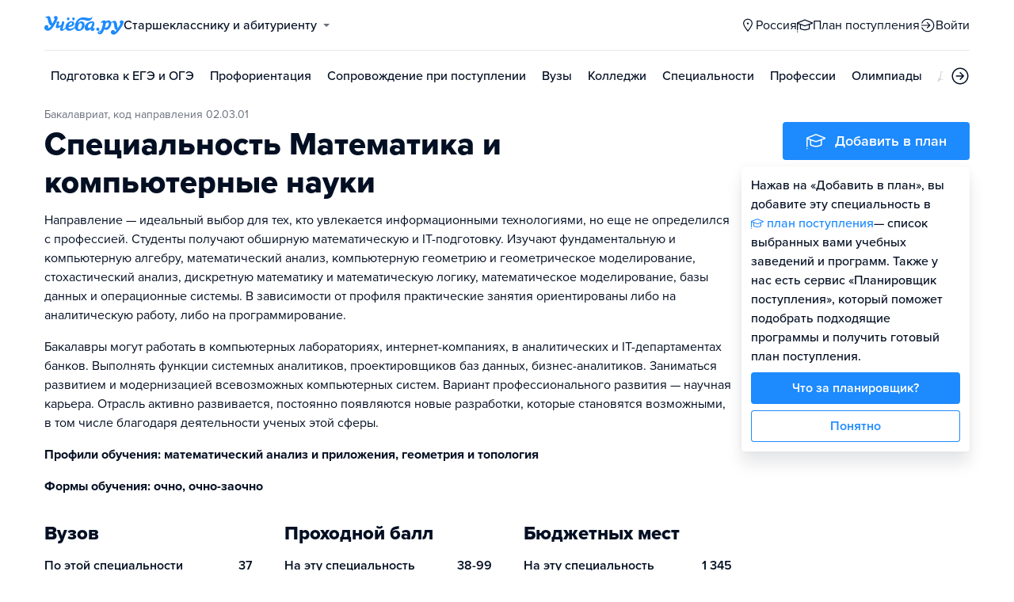

--- FILE ---
content_type: text/html; charset=utf-8
request_url: https://voronezh.ucheba.ru/for-abiturients/speciality/51798
body_size: 40890
content:
<!DOCTYPE html><html lang="ru" style="overflow-y:auto;overflow-x:hidden"><head><meta property="og:type" content="website"/><meta property="og:image" content="https://www.ucheba.ru/pix/upload/articles/img__og_ucheba.png"/><meta property="og:image:alt" content="Учёба.ру"/><meta property="og:image:width" content="958"/><meta property="og:image:height" content="503"/><meta property="og:locale" content="ru_RU"/><meta property="og:site_name" content="Учёба.ру"/><meta name="viewport" content="width=device-width, user-scalable=no"/><meta name="theme-color" content="#ffffff"/><meta name="yandex-verification" content="1d57e9083ac15d2a"/><meta name="verify-admitad" content="0858ab3f58"/><meta charSet="utf-8"/><meta http-equiv="x-ua-compatible" content="ie=edge"/><title>Специальность Математика и компьютерные науки, 02.03.01, профили, экзамены ЕГЭ, проходные баллы и стоимость обучения</title><meta name="robots" content="index,follow"/><meta name="googlebot" content="index,follow"/><meta name="description" content="Направление&amp;nbsp;&amp;mdash; идеальный выбор для тех, кто увлекается информационными технологиями, но&amp;nbsp;еще не&amp;nbsp;определился с&amp;nbsp;профессией. Студенты получают обширную математическую и&amp;nbsp;IT-подготовку."/><meta property="og:title" content="Специальность Математика и компьютерные науки, 02.03.01, профили, экзамены ЕГЭ, проходные баллы и стоимость обучения"/><meta property="og:description" content="Направление&amp;nbsp;&amp;mdash; идеальный выбор для тех, кто увлекается информационными технологиями, но&amp;nbsp;еще не&amp;nbsp;определился с&amp;nbsp;профессией. Студенты получают обширную математическую и&amp;nbsp;IT-подготовку."/><meta name="next-head-count" content="19"/><link rel="icon" type="image/png" href="/favicon.png"/><link rel="shortcut icon" href="/favicon.ico"/><link rel="icon" type="image/svg+xml" href="/favicon.svg"/><script type="text/javascript" src="https://api.flocktory.com/v2/loader.js?site_id=5380" async=""></script><link rel="preload" href="/_next/static/css/ff138773ce3b4b17.css" as="style"/><link rel="stylesheet" href="/_next/static/css/ff138773ce3b4b17.css" data-n-g=""/><link rel="preload" href="/_next/static/css/dc73d500b456ffa8.css" as="style"/><link rel="stylesheet" href="/_next/static/css/dc73d500b456ffa8.css" data-n-p=""/><noscript data-n-css=""></noscript><script defer="" nomodule="" src="/_next/static/chunks/polyfills-78c92fac7aa8fdd8.js"></script><script defer="" src="/_next/static/chunks/10157.a471727de97005d6.js"></script><script defer="" src="/_next/static/chunks/27145.e02e24ded878f40d.js"></script><script src="/_next/static/chunks/webpack-03f2d89aeac8f4b4.js" defer=""></script><script src="/_next/static/chunks/framework-f81e7ae1133b8bb2.js" defer=""></script><script src="/_next/static/chunks/main-f4ee46ec557b3957.js" defer=""></script><script src="/_next/static/chunks/pages/_app-f4c4f298e5674194.js" defer=""></script><script src="/_next/static/chunks/35096-fed0d649dffc12f2.js" defer=""></script><script src="/_next/static/chunks/89430-e68c6ca0e84cd259.js" defer=""></script><script src="/_next/static/chunks/15374-ff02da4390ad7bb9.js" defer=""></script><script src="/_next/static/chunks/55823-3ba4f0794fb7ea68.js" defer=""></script><script src="/_next/static/chunks/83089-3b4bfb537c275f68.js" defer=""></script><script src="/_next/static/chunks/71112-6fb00a3985588400.js" defer=""></script><script src="/_next/static/chunks/5312-cc9c8a2a2ec8c972.js" defer=""></script><script src="/_next/static/chunks/6090-5f7a9d0edf9f5173.js" defer=""></script><script src="/_next/static/chunks/11014-a6edb5833f32e2f0.js" defer=""></script><script src="/_next/static/chunks/55858-50b255a5a39f55bb.js" defer=""></script><script src="/_next/static/chunks/38039-8e2f9e5a6e9fb4b0.js" defer=""></script><script src="/_next/static/chunks/74930-a6341475c4100ad5.js" defer=""></script><script src="/_next/static/chunks/85990-e90dab203ec60fef.js" defer=""></script><script src="/_next/static/chunks/25603-7fc9f3e3e6e91db4.js" defer=""></script><script src="/_next/static/chunks/pages/for-abiturients/speciality/%5Bid%5D/desktop-da25e4d6c92d50ac.js" defer=""></script><script src="/_next/static/q4s6kLlvuio7Q6LBGBKVT/_buildManifest.js" defer=""></script><script src="/_next/static/q4s6kLlvuio7Q6LBGBKVT/_ssgManifest.js" defer=""></script><style data-styled="" data-styled-version="5.3.11">@font-face{font-family:'proxima-nova';src:url('https://use.typekit.net/af/949f99/00000000000000003b9b3068/27/l?primer=3a6076633bc77831ac9fb811601de898b4ca8cd1e0aff02d16b23a013090f4db&fvd=n7&v=3') format('woff2'),url('https://use.typekit.net/af/949f99/00000000000000003b9b3068/27/d?primer=3a6076633bc77831ac9fb811601de898b4ca8cd1e0aff02d16b23a013090f4db&fvd=n7&v=3') format('woff'),url('https://use.typekit.net/af/949f99/00000000000000003b9b3068/27/a?primer=3a6076633bc77831ac9fb811601de898b4ca8cd1e0aff02d16b23a013090f4db&fvd=n7&v=3') format('opentype');font-display:swap;font-style:normal;font-weight:700;}/*!sc*/
@font-face{font-family:'proxima-nova';src:url('https://use.typekit.net/af/d82519/00000000000000003b9b306a/27/l?primer=3a6076633bc77831ac9fb811601de898b4ca8cd1e0aff02d16b23a013090f4db&fvd=n8&v=3') format('woff2'),url('https://use.typekit.net/af/d82519/00000000000000003b9b306a/27/d?primer=3a6076633bc77831ac9fb811601de898b4ca8cd1e0aff02d16b23a013090f4db&fvd=n8&v=3') format('woff'),url('https://use.typekit.net/af/d82519/00000000000000003b9b306a/27/a?primer=3a6076633bc77831ac9fb811601de898b4ca8cd1e0aff02d16b23a013090f4db&fvd=n8&v=3') format('opentype');font-display:swap;font-style:normal;font-weight:800;}/*!sc*/
@font-face{font-family:'proxima-nova';src:url('https://use.typekit.net/af/576d53/00000000000000003b9b3066/27/l?primer=3a6076633bc77831ac9fb811601de898b4ca8cd1e0aff02d16b23a013090f4db&fvd=n6&v=3') format('woff2'),url('https://use.typekit.net/af/576d53/00000000000000003b9b3066/27/d?primer=3a6076633bc77831ac9fb811601de898b4ca8cd1e0aff02d16b23a013090f4db&fvd=n6&v=3') format('woff'),url('https://use.typekit.net/af/576d53/00000000000000003b9b3066/27/a?primer=3a6076633bc77831ac9fb811601de898b4ca8cd1e0aff02d16b23a013090f4db&fvd=n6&v=3') format('opentype');font-display:swap;font-style:normal;font-weight:600;}/*!sc*/
@font-face{font-family:'proxima-nova';src:url('https://use.typekit.net/af/705e94/00000000000000003b9b3062/27/l?primer=3a6076633bc77831ac9fb811601de898b4ca8cd1e0aff02d16b23a013090f4db&fvd=n4&v=3') format('woff2'),url('https://use.typekit.net/af/705e94/00000000000000003b9b3062/27/d?primer=3a6076633bc77831ac9fb811601de898b4ca8cd1e0aff02d16b23a013090f4db&fvd=n4&v=3') format('woff'),url('https://use.typekit.net/af/705e94/00000000000000003b9b3062/27/a?primer=3a6076633bc77831ac9fb811601de898b4ca8cd1e0aff02d16b23a013090f4db&fvd=n4&v=3') format('opentype');font-display:swap;font-style:normal;font-weight:400;}/*!sc*/
@font-face{font-family:'proxima-nova';src:url('https://use.typekit.net/af/6e816b/00000000000000003b9b3064/27/l?primer=3a6076633bc77831ac9fb811601de898b4ca8cd1e0aff02d16b23a013090f4db&fvd=n5&v=3') format('woff2'),url('https://use.typekit.net/af/6e816b/00000000000000003b9b3064/27/d?primer=3a6076633bc77831ac9fb811601de898b4ca8cd1e0aff02d16b23a013090f4db&fvd=n5&v=3') format('woff'),url('https://use.typekit.net/af/6e816b/00000000000000003b9b3064/27/a?primer=3a6076633bc77831ac9fb811601de898b4ca8cd1e0aff02d16b23a013090f4db&fvd=n5&v=3') format('opentype');font-display:swap;font-style:normal;font-weight:500;}/*!sc*/
html{line-height:1.15;-webkit-text-size-adjust:100%;}/*!sc*/
body{margin:0;}/*!sc*/
main{display:block;}/*!sc*/
h1{font-size:2em;margin:0.67em 0;}/*!sc*/
hr{box-sizing:content-box;height:0;overflow:visible;}/*!sc*/
pre{font-family:monospace,monospace;font-size:1em;}/*!sc*/
a{background-color:transparent;}/*!sc*/
abbr[title]{border-bottom:none;-webkit-text-decoration:underline;text-decoration:underline;-webkit-text-decoration:underline dotted;text-decoration:underline dotted;}/*!sc*/
b,strong{font-weight:bolder;}/*!sc*/
code,kbd,samp{font-family:monospace,monospace;font-size:1em;}/*!sc*/
small{font-size:80%;}/*!sc*/
sub,sup{font-size:75%;line-height:0;position:relative;vertical-align:baseline;}/*!sc*/
sub{bottom:-0.25em;}/*!sc*/
sup{top:-0.5em;}/*!sc*/
img{border-style:none;}/*!sc*/
button,input,optgroup,select,textarea{font-family:inherit;font-size:100%;line-height:1.15;margin:0;}/*!sc*/
button,input{overflow:visible;}/*!sc*/
button,select{text-transform:none;}/*!sc*/
button,[type="button"],[type="reset"],[type="submit"]{-webkit-appearance:button;}/*!sc*/
button::-moz-focus-inner,[type="button"]::-moz-focus-inner,[type="reset"]::-moz-focus-inner,[type="submit"]::-moz-focus-inner{border-style:none;padding:0;}/*!sc*/
button:-moz-focusring,[type="button"]:-moz-focusring,[type="reset"]:-moz-focusring,[type="submit"]:-moz-focusring{outline:1px dotted ButtonText;}/*!sc*/
fieldset{padding:0.35em 0.75em 0.625em;}/*!sc*/
legend{box-sizing:border-box;color:inherit;display:table;max-width:100%;padding:0;white-space:normal;}/*!sc*/
progress{vertical-align:baseline;}/*!sc*/
textarea{overflow:auto;}/*!sc*/
[type="checkbox"],[type="radio"]{box-sizing:border-box;padding:0;}/*!sc*/
[type="number"]::-webkit-inner-spin-button,[type="number"]::-webkit-outer-spin-button{height:auto;}/*!sc*/
[type="search"]{-webkit-appearance:textfield;outline-offset:-2px;}/*!sc*/
[type="search"]::-webkit-search-decoration{-webkit-appearance:none;}/*!sc*/
::-webkit-file-upload-button{-webkit-appearance:button;font:inherit;}/*!sc*/
details{display:block;}/*!sc*/
summary{display:list-item;}/*!sc*/
template{display:none;}/*!sc*/
[hidden]{display:none;}/*!sc*/
*,*::before,*::after{box-sizing:border-box;outline:none;}/*!sc*/
html,body{min-height:100vh;}/*!sc*/
body{color:rgba(3,15,35,1);font-family:proxima-nova,Arial,Helvetica,sans-serif;font-feature-settings:'liga','kern';-webkit-font-smoothing:antialiased;-moz-osx-font-smoothing:grayscale;-ms-text-size-adjust:100%;-webkit-text-size-adjust:100%;font-size:16px;font-weight:400;line-height:24px;min-width:1024px;}/*!sc*/
@media (max-width:768px){body{overflow-x:hidden !important;overflow-y:auto !important;}}/*!sc*/
#__next{min-height:100vh;display:-webkit-box;display:-webkit-flex;display:-ms-flexbox;display:flex;-webkit-box-pack:center;-webkit-justify-content:center;-ms-flex-pack:center;justify-content:center;}/*!sc*/
h1,h2,h3,h4,h5,h6{margin:0;}/*!sc*/
h1{font-size:40px;font-weight:800;line-height:48px;}/*!sc*/
h2{font-size:32px;font-weight:800;line-height:40px;}/*!sc*/
h3{font-size:24px;font-weight:800;line-height:32px;}/*!sc*/
h4{font-size:18px;font-weight:700;line-height:24px;}/*!sc*/
h5{font-size:16px;font-weight:700;line-height:24px;}/*!sc*/
h6{font-size:14px;font-weight:700;line-height:22px;}/*!sc*/
a{-webkit-text-decoration:none;text-decoration:none;color:rgba(29,138,254,1);cursor:pointer;}/*!sc*/
a:hover{color:rgba(0,100,206,1);}/*!sc*/
p{margin-top:0;margin-bottom:16px;}/*!sc*/
menu{list-style-type:initial;margin-block-start:0;margin-block-end:0;margin-inline-start:0;margin-inline-end:0;padding-inline-start:0;}/*!sc*/
img{display:block;}/*!sc*/
ul{padding-left:18px;list-style:none;}/*!sc*/
button{border:none;}/*!sc*/
.lg_touch_frame_video .lg-video{padding-bottom:180%!important;}/*!sc*/
.overflow_hidden{overflow-y:hidden!important;overflow-x:hidden!important;}/*!sc*/
data-styled.g2[id="sc-global-kApfXw1"]{content:"sc-global-kApfXw1,"}/*!sc*/
.caWrXG{-webkit-box-flex:1;-webkit-flex-grow:1;-ms-flex-positive:1;flex-grow:1;}/*!sc*/
data-styled.g3[id="Layout__Body-sc-1527ea75-0"]{content:"caWrXG,"}/*!sc*/
.bnWjaY{-webkit-box-flex:1;-webkit-flex-grow:1;-ms-flex-positive:1;flex-grow:1;display:-webkit-box;display:-webkit-flex;display:-ms-flexbox;display:flex;-webkit-flex-direction:column;-ms-flex-direction:column;flex-direction:column;background-color:inherit;}/*!sc*/
data-styled.g4[id="Layout__Content-sc-1527ea75-1"]{content:"bnWjaY,"}/*!sc*/
.cSsnze{display:-webkit-box;display:-webkit-flex;display:-ms-flexbox;display:flex;-webkit-flex-direction:column;-ms-flex-direction:column;flex-direction:column;-webkit-box-pack:justify;-webkit-justify-content:space-between;-ms-flex-pack:justify;justify-content:space-between;min-height:100%;width:100%;}/*!sc*/
data-styled.g5[id="Layout__Main-sc-1527ea75-2"]{content:"cSsnze,"}/*!sc*/
.kCqjdA{padding-left:16px;padding-right:16px;margin-left:auto;margin-right:auto;}/*!sc*/
data-styled.g6[id="Container-styles__Block-sc-781e1a24-0"]{content:"kCqjdA,"}/*!sc*/
@media (min-width:1200px){.cubfDn{width:1200px;}}/*!sc*/
@media (max-width:1199px){.cubfDn{width:1024px;}}/*!sc*/
data-styled.g7[id="Container-styles__Block-sc-30741d72-0"]{content:"cubfDn,"}/*!sc*/
.bOTnsS{color:rgba(29,138,254,1);width:100px;height:undefined;}/*!sc*/
data-styled.g8[id="Logo__Block-sc-b7472283-0"]{content:"bOTnsS,"}/*!sc*/
.frxKIM{color:rgba(29,138,254,1);width:100px;height:24px;opacity:1;}/*!sc*/
.bkSnLz{width:24px;height:24px;opacity:1;}/*!sc*/
.djrMvj{width:20px;height:20px;opacity:1;}/*!sc*/
.gbhrBE{color:rgba(3,15,35,1);width:20px;height:20px;opacity:1;}/*!sc*/
.cUIeYR{color:rgba(3,15,35,0.6);width:6px;height:6px;opacity:1;}/*!sc*/
data-styled.g9[id="Icon-styles__Block-sc-4ba289c7-0"]{content:"frxKIM,bkSnLz,djrMvj,gbhrBE,cUIeYR,"}/*!sc*/
.RMHsR{word-break:break-word;text-align:left;color:rgba(3,15,35,1);}/*!sc*/
.RMHsR:first-letter{text-transform:uppercase;}/*!sc*/
.RMHsR li{list-style:initial;}/*!sc*/
.hGCpdV{word-break:break-word;}/*!sc*/
.hGCpdV li{list-style:initial;}/*!sc*/
.bYzxeD{word-break:break-word;color:rgba(3,15,35,0.6);}/*!sc*/
.bYzxeD:first-letter{text-transform:uppercase;}/*!sc*/
.bYzxeD li{list-style:initial;}/*!sc*/
.iWytBh{word-break:break-word;font-weight:700;}/*!sc*/
.iWytBh li{list-style:initial;}/*!sc*/
.iAMupB{word-break:break-word;font-weight:600;white-space:nowrap;overflow:hidden;text-overflow:ellipsis;}/*!sc*/
.iAMupB li{list-style:initial;}/*!sc*/
.fWrHVs{word-break:break-word;white-space:nowrap;overflow:hidden;text-overflow:ellipsis;}/*!sc*/
.fWrHVs li{list-style:initial;}/*!sc*/
.cSdGbk{word-break:break-word;font-weight:800;font-size:32px;line-height:40px;}/*!sc*/
.cSdGbk li{list-style:initial;}/*!sc*/
.eqYjiV{word-break:break-word;font-weight:700;font-size:18px;line-height:24px;color:rgba(255,255,255,1);}/*!sc*/
.eqYjiV li{list-style:initial;}/*!sc*/
.jeIQPW{word-break:break-word;color:rgba(3,15,35,1);}/*!sc*/
.jeIQPW:first-letter{text-transform:uppercase;}/*!sc*/
.jeIQPW li{list-style:initial;}/*!sc*/
.hcqEsV{word-break:break-word;font-weight:600;font-size:16px;line-height:24px;color:rgba(255,106,0,1);}/*!sc*/
.hcqEsV li{list-style:initial;}/*!sc*/
.eIvoGh{word-break:break-word;font-weight:600;font-size:16px;}/*!sc*/
.eIvoGh li{list-style:initial;}/*!sc*/
.jKXWVU{word-break:break-word;font-size:16px;color:rgba(29,138,254,1);}/*!sc*/
.jKXWVU li{list-style:initial;}/*!sc*/
.kiQZuY{word-break:break-word;font-size:16px;color:rgba(3,15,35,0.4);}/*!sc*/
.kiQZuY li{list-style:initial;}/*!sc*/
.cMpgEA{word-break:break-word;font-weight:600;}/*!sc*/
.cMpgEA li{list-style:initial;}/*!sc*/
.dVYnJ{word-break:break-word;font-weight:700;font-size:24px;line-height:32px;color:rgba(29,138,254,1);}/*!sc*/
.dVYnJ li{list-style:initial;}/*!sc*/
.gwkYBh{word-break:break-word;}/*!sc*/
.gwkYBh:first-letter{text-transform:uppercase;}/*!sc*/
.gwkYBh li{list-style:initial;}/*!sc*/
.izGmOr{word-break:break-word;font-weight:700;font-size:14px;line-height:22px;}/*!sc*/
.izGmOr li{list-style:initial;}/*!sc*/
.knnYxA{word-break:break-word;font-size:14px;line-height:22px;color:rgba(3,15,35,1);}/*!sc*/
.knnYxA:first-letter{text-transform:uppercase;}/*!sc*/
.knnYxA li{list-style:initial;}/*!sc*/
.KXBPe{word-break:break-word;font-weight:700;font-size:18px;}/*!sc*/
.KXBPe li{list-style:initial;}/*!sc*/
data-styled.g10[id="Text-styles__Block-sc-f5d4cf80-0"]{content:"RMHsR,hGCpdV,bYzxeD,iWytBh,iAMupB,fWrHVs,cSdGbk,eqYjiV,jeIQPW,hcqEsV,eIvoGh,jKXWVU,kiQZuY,cMpgEA,dVYnJ,gwkYBh,izGmOr,knnYxA,KXBPe,"}/*!sc*/
.JbnpX{display:-webkit-box;display:-webkit-flex;display:-ms-flexbox;display:flex;}/*!sc*/
data-styled.g12[id="Button-styles__Inner-sc-34bf928e-0"]{content:"JbnpX,"}/*!sc*/
.gPkdZm{display:-webkit-inline-box;display:-webkit-inline-flex;display:-ms-inline-flexbox;display:inline-flex;-webkit-box-pack:center;-webkit-justify-content:center;-ms-flex-pack:center;justify-content:center;-webkit-align-items:center;-webkit-box-align:center;-ms-flex-align:center;align-items:center;margin-left:12px;}/*!sc*/
.eMGiKt{display:-webkit-inline-box;display:-webkit-inline-flex;display:-ms-inline-flexbox;display:inline-flex;-webkit-box-pack:center;-webkit-justify-content:center;-ms-flex-pack:center;justify-content:center;-webkit-align-items:center;-webkit-box-align:center;-ms-flex-align:center;align-items:center;margin-right:12px;}/*!sc*/
data-styled.g14[id="Button-styles__Icon-sc-34bf928e-2"]{content:"gPkdZm,eMGiKt,"}/*!sc*/
.jWxLQT{cursor:pointer;border-radius:4px;-webkit-text-decoration:none;text-decoration:none;display:-webkit-inline-box;display:-webkit-inline-flex;display:-ms-inline-flexbox;display:inline-flex;-webkit-box-pack:center;-webkit-justify-content:center;-ms-flex-pack:center;justify-content:center;text-align:center;-webkit-align-items:center;-webkit-box-align:center;-ms-flex-align:center;align-items:center;-webkit-transition:0.15s;transition:0.15s;border:none;touch-action:manipulation;font-weight:600;position:relative;-webkit-tap-highlight-color:transparent;-webkit-touch-callout:none;-webkit-user-select:none;-moz-user-select:none;-ms-user-select:none;user-select:none;background-color:rgba(0,0,0,0);color:rgba(3,15,35,1);background-color:rgba(3,15,35,1);color:rgba(255,255,255,1);padding:8px 16px;font-size:16px;line-height:24px;height:40px;padding-left:0;padding-right:0;color:rgba(29,138,254,1);background-color:transparent;color:rgba(3,15,35,1);-webkit-box-pack:center;-webkit-justify-content:center;-ms-flex-pack:center;justify-content:center;, height:auto;padding:0;}/*!sc*/
@media (hover:hover){.jWxLQT:hover{background-color:rgba(0,0,0,0);color:rgba(3,15,35,1);}}/*!sc*/
@media (hover:none){.jWxLQT:active{background-color:rgba(0,0,0,0);color:rgba(3,15,35,1);}}/*!sc*/
@media (hover:hover){.jWxLQT:hover{background-color:rgba(3,15,35,1);color:rgba(255,255,255,1);}}/*!sc*/
@media (hover:none){.jWxLQT:active{background-color:rgba(3,15,35,1);color:rgba(255,255,255,1);}}/*!sc*/
.jWxLQT:hover{color:rgba(0,100,206,1);}/*!sc*/
@media (hover:hover){.jWxLQT:hover{background-color:transparent;box-shadow:none;}}/*!sc*/
@media (hover:none){.jWxLQT:active{background-color:transparent;box-shadow:none;}}/*!sc*/
.jWxLQT:hover{color:rgba(0,100,206,1);}/*!sc*/
.jWxLQT:disabled,.jWxLQT:hover:disabled{background-color:rgba(3,15,35,.05);}/*!sc*/
.bSUsoD{cursor:pointer;border-radius:4px;-webkit-text-decoration:none;text-decoration:none;display:-webkit-inline-box;display:-webkit-inline-flex;display:-ms-inline-flexbox;display:inline-flex;-webkit-box-pack:center;-webkit-justify-content:center;-ms-flex-pack:center;justify-content:center;text-align:center;-webkit-align-items:center;-webkit-box-align:center;-ms-flex-align:center;align-items:center;-webkit-transition:0.15s;transition:0.15s;border:none;touch-action:manipulation;font-weight:600;position:relative;-webkit-tap-highlight-color:transparent;-webkit-touch-callout:none;-webkit-user-select:none;-moz-user-select:none;-ms-user-select:none;user-select:none;background-color:rgba(0,0,0,0);color:rgba(3,15,35,1);padding:8px;font-size:16px;line-height:24px;height:24px;-webkit-box-pack:center;-webkit-justify-content:center;-ms-flex-pack:center;justify-content:center;}/*!sc*/
@media (hover:hover){.bSUsoD:hover{background-color:rgba(0,0,0,0);color:rgba(3,15,35,1);}}/*!sc*/
@media (hover:none){.bSUsoD:active{background-color:rgba(0,0,0,0);color:rgba(3,15,35,1);}}/*!sc*/
.bSUsoD:disabled,.bSUsoD:hover:disabled{background-color:rgba(3,15,35,.05);}/*!sc*/
.cbxahG{cursor:pointer;border-radius:4px;-webkit-text-decoration:none;text-decoration:none;display:-webkit-inline-box;display:-webkit-inline-flex;display:-ms-inline-flexbox;display:inline-flex;-webkit-box-pack:center;-webkit-justify-content:center;-ms-flex-pack:center;justify-content:center;text-align:center;-webkit-align-items:center;-webkit-box-align:center;-ms-flex-align:center;align-items:center;-webkit-transition:0.15s;transition:0.15s;border:none;touch-action:manipulation;font-weight:600;position:relative;-webkit-tap-highlight-color:transparent;-webkit-touch-callout:none;-webkit-user-select:none;-moz-user-select:none;-ms-user-select:none;user-select:none;background-color:rgba(0,0,0,0);color:rgba(3,15,35,1);background-color:rgba(255,229,84,1);color:rgba(3,15,35,1);padding:12px 20px;font-size:18px;line-height:24px;height:48px;display:-webkit-box;display:-webkit-flex;display:-ms-flexbox;display:flex;width:100%;padding-left:0;padding-right:0;-webkit-box-pack:center;-webkit-justify-content:center;-ms-flex-pack:center;justify-content:center;}/*!sc*/
@media (hover:hover){.cbxahG:hover{background-color:rgba(0,0,0,0);color:rgba(3,15,35,1);}}/*!sc*/
@media (hover:none){.cbxahG:active{background-color:rgba(0,0,0,0);color:rgba(3,15,35,1);}}/*!sc*/
@media (hover:hover){.cbxahG:hover{background-color:rgba(255,206,8,1);color:rgba(3,15,35,1);}}/*!sc*/
@media (hover:none){.cbxahG:active{background-color:rgba(255,206,8,1);color:rgba(3,15,35,1);}}/*!sc*/
.cbxahG:disabled,.cbxahG:hover:disabled{background-color:rgba(3,15,35,.05);}/*!sc*/
.daROmW{cursor:pointer;border-radius:4px;-webkit-text-decoration:none;text-decoration:none;display:-webkit-inline-box;display:-webkit-inline-flex;display:-ms-inline-flexbox;display:inline-flex;-webkit-box-pack:center;-webkit-justify-content:center;-ms-flex-pack:center;justify-content:center;text-align:center;-webkit-align-items:center;-webkit-box-align:center;-ms-flex-align:center;align-items:center;-webkit-transition:0.15s;transition:0.15s;border:none;touch-action:manipulation;font-weight:600;position:relative;-webkit-tap-highlight-color:transparent;-webkit-touch-callout:none;-webkit-user-select:none;-moz-user-select:none;-ms-user-select:none;user-select:none;background-color:rgba(0,0,0,0);color:rgba(3,15,35,1);padding:8px 16px;font-size:16px;line-height:24px;height:40px;padding-left:0;padding-right:0;color:rgba(29,138,254,1);background-color:transparent;-webkit-box-pack:center;-webkit-justify-content:center;-ms-flex-pack:center;justify-content:center;}/*!sc*/
@media (hover:hover){.daROmW:hover{background-color:rgba(0,0,0,0);color:rgba(3,15,35,1);}}/*!sc*/
@media (hover:none){.daROmW:active{background-color:rgba(0,0,0,0);color:rgba(3,15,35,1);}}/*!sc*/
.daROmW:hover{color:rgba(0,100,206,1);}/*!sc*/
@media (hover:hover){.daROmW:hover{background-color:transparent;box-shadow:none;}}/*!sc*/
@media (hover:none){.daROmW:active{background-color:transparent;box-shadow:none;}}/*!sc*/
.daROmW:disabled,.daROmW:hover:disabled{background-color:rgba(3,15,35,.05);}/*!sc*/
.jwNaBh{cursor:pointer;border-radius:4px;-webkit-text-decoration:none;text-decoration:none;display:-webkit-inline-box;display:-webkit-inline-flex;display:-ms-inline-flexbox;display:inline-flex;-webkit-box-pack:center;-webkit-justify-content:center;-ms-flex-pack:center;justify-content:center;text-align:center;-webkit-align-items:center;-webkit-box-align:center;-ms-flex-align:center;align-items:center;-webkit-transition:0.15s;transition:0.15s;border:none;touch-action:manipulation;font-weight:600;position:relative;-webkit-tap-highlight-color:transparent;-webkit-touch-callout:none;-webkit-user-select:none;-moz-user-select:none;-ms-user-select:none;user-select:none;background-color:rgba(0,0,0,0);color:rgba(3,15,35,1);background-color:rgba(29,138,254,1);color:rgba(255,255,255,1);background-color:transparent;box-shadow:inset 0 0 0 1px rgba(29,138,254,1);color:rgba(29,138,254,1);padding:12px 20px;font-size:18px;line-height:24px;height:48px;display:-webkit-box;display:-webkit-flex;display:-ms-flexbox;display:flex;width:100%;padding-left:0;padding-right:0;-webkit-box-pack:center;-webkit-justify-content:center;-ms-flex-pack:center;justify-content:center;}/*!sc*/
@media (hover:hover){.jwNaBh:hover{background-color:rgba(0,0,0,0);color:rgba(3,15,35,1);}}/*!sc*/
@media (hover:none){.jwNaBh:active{background-color:rgba(0,0,0,0);color:rgba(3,15,35,1);}}/*!sc*/
@media (hover:hover){.jwNaBh:hover{background-color:rgba(0,100,206,1);color:rgba(255,255,255,1);}}/*!sc*/
@media (hover:none){.jwNaBh:active{background-color:rgba(0,100,206,1);color:rgba(255,255,255,1);}}/*!sc*/
.jwNaBh svg{fill:rgba(29,138,254,1);}/*!sc*/
@media (hover:hover){.jwNaBh:hover{background-color:transparent;box-shadow:inset 0 0 0 1px rgba(0,100,206,1);color:rgba(0,100,206,1);}.jwNaBh:hover svg{fill:rgba(0,100,206,1);}}/*!sc*/
@media (hover:none){.jwNaBh:active{background-color:transparent;box-shadow:inset 0 0 0 1px rgba(0,100,206,1);color:rgba(0,100,206,1);}.jwNaBh:active svg{fill:rgba(0,100,206,1);}}/*!sc*/
.jwNaBh:disabled,.jwNaBh:hover:disabled{background-color:rgba(3,15,35,.05);}/*!sc*/
.cZdfdM{cursor:pointer;border-radius:4px;-webkit-text-decoration:none;text-decoration:none;display:-webkit-inline-box;display:-webkit-inline-flex;display:-ms-inline-flexbox;display:inline-flex;-webkit-box-pack:center;-webkit-justify-content:center;-ms-flex-pack:center;justify-content:center;text-align:center;-webkit-align-items:center;-webkit-box-align:center;-ms-flex-align:center;align-items:center;-webkit-transition:0.15s;transition:0.15s;border:none;touch-action:manipulation;font-weight:600;position:relative;-webkit-tap-highlight-color:transparent;-webkit-touch-callout:none;-webkit-user-select:none;-moz-user-select:none;-ms-user-select:none;user-select:none;background-color:rgba(0,0,0,0);color:rgba(3,15,35,1);background-color:rgba(3,15,35,1);color:rgba(255,255,255,1);padding:4px;font-size:14px;line-height:22px;height:18px;padding-left:0;padding-right:0;color:rgba(29,138,254,1);background-color:transparent;color:rgba(3,15,35,1);-webkit-box-pack:center;-webkit-justify-content:center;-ms-flex-pack:center;justify-content:center;}/*!sc*/
@media (hover:hover){.cZdfdM:hover{background-color:rgba(0,0,0,0);color:rgba(3,15,35,1);}}/*!sc*/
@media (hover:none){.cZdfdM:active{background-color:rgba(0,0,0,0);color:rgba(3,15,35,1);}}/*!sc*/
@media (hover:hover){.cZdfdM:hover{background-color:rgba(3,15,35,1);color:rgba(255,255,255,1);}}/*!sc*/
@media (hover:none){.cZdfdM:active{background-color:rgba(3,15,35,1);color:rgba(255,255,255,1);}}/*!sc*/
.cZdfdM:hover{color:rgba(0,100,206,1);}/*!sc*/
@media (hover:hover){.cZdfdM:hover{background-color:transparent;box-shadow:none;}}/*!sc*/
@media (hover:none){.cZdfdM:active{background-color:transparent;box-shadow:none;}}/*!sc*/
.cZdfdM:hover{color:rgba(0,100,206,1);}/*!sc*/
.cZdfdM:disabled,.cZdfdM:hover:disabled{background-color:rgba(3,15,35,.05);}/*!sc*/
.fhupjM{cursor:pointer;border-radius:4px;-webkit-text-decoration:none;text-decoration:none;display:-webkit-inline-box;display:-webkit-inline-flex;display:-ms-inline-flexbox;display:inline-flex;-webkit-box-pack:center;-webkit-justify-content:center;-ms-flex-pack:center;justify-content:center;text-align:center;-webkit-align-items:center;-webkit-box-align:center;-ms-flex-align:center;align-items:center;-webkit-transition:0.15s;transition:0.15s;border:none;touch-action:manipulation;font-weight:600;position:relative;-webkit-tap-highlight-color:transparent;-webkit-touch-callout:none;-webkit-user-select:none;-moz-user-select:none;-ms-user-select:none;user-select:none;background-color:rgba(0,0,0,0);color:rgba(3,15,35,1);background-color:rgba(29,138,254,1);color:rgba(255,255,255,1);padding:12px 20px;font-size:18px;line-height:24px;height:48px;display:-webkit-box;display:-webkit-flex;display:-ms-flexbox;display:flex;width:100%;padding-left:0;padding-right:0;-webkit-box-pack:center;-webkit-justify-content:center;-ms-flex-pack:center;justify-content:center;}/*!sc*/
@media (hover:hover){.fhupjM:hover{background-color:rgba(0,0,0,0);color:rgba(3,15,35,1);}}/*!sc*/
@media (hover:none){.fhupjM:active{background-color:rgba(0,0,0,0);color:rgba(3,15,35,1);}}/*!sc*/
@media (hover:hover){.fhupjM:hover{background-color:rgba(0,100,206,1);color:rgba(255,255,255,1);}}/*!sc*/
@media (hover:none){.fhupjM:active{background-color:rgba(0,100,206,1);color:rgba(255,255,255,1);}}/*!sc*/
.fhupjM:disabled,.fhupjM:hover:disabled{background-color:rgba(3,15,35,.05);}/*!sc*/
data-styled.g15[id="Button-styles__Block-sc-34bf928e-3"]{content:"jWxLQT,bSUsoD,cbxahG,daROmW,jwNaBh,cZdfdM,fhupjM,"}/*!sc*/
.kgquOZ a{margin-right:12px;}/*!sc*/
.kgquOZ a:last-child{margin-right:0;}/*!sc*/
data-styled.g17[id="Footer__FooterLinks-sc-e3e1f100-1"]{content:"kgquOZ,"}/*!sc*/
.cVvHho{display:-webkit-box;display:-webkit-flex;display:-ms-flexbox;display:flex;-webkit-align-items:center;-webkit-box-align:center;-ms-flex-align:center;align-items:center;}/*!sc*/
.cVvHho a{margin-right:16px;height:24px;}/*!sc*/
.cVvHho a:last-child{margin-right:0;}/*!sc*/
data-styled.g18[id="Footer__SocialLinks-sc-e3e1f100-2"]{content:"cVvHho,"}/*!sc*/
.epxVty{display:-webkit-box;display:-webkit-flex;display:-ms-flexbox;display:flex;-webkit-box-pack:justify;-webkit-justify-content:space-between;-ms-flex-pack:justify;justify-content:space-between;-webkit-align-items:center;-webkit-box-align:center;-ms-flex-align:center;align-items:center;padding-top:24px;padding-bottom:24px;border-top:1px solid rgba(3,15,35,0.15);}/*!sc*/
data-styled.g19[id="Footer__Inner-sc-e3e1f100-3"]{content:"epxVty,"}/*!sc*/
.dkhVvt{background-color:rgba(247,249,252,1);}/*!sc*/
.dkhVvt div,.dkhVvt a,.dkhVvt a:hover{color:rgba(3,15,35,1);}/*!sc*/
.dkhVvt .Footer__SocialLinks-sc-e3e1f100-2 svg{color:rgba(3,15,35,1);opacity:0.7;}/*!sc*/
data-styled.g20[id="Footer__Block-sc-e3e1f100-4"]{content:"dkhVvt,"}/*!sc*/
.XKzwM{width:100%;display:-webkit-box;display:-webkit-flex;display:-ms-flexbox;display:flex;-webkit-column-gap:50px;column-gap:50px;padding:32px 0;}/*!sc*/
data-styled.g21[id="Footer__TopBlock-sc-e3e1f100-5"]{content:"XKzwM,"}/*!sc*/
.hhsCzG{width:33.333%;display:-webkit-box;display:-webkit-flex;display:-ms-flexbox;display:flex;-webkit-flex-direction:column;-ms-flex-direction:column;flex-direction:column;}/*!sc*/
data-styled.g23[id="Footer__Column-sc-e3e1f100-7"]{content:"hhsCzG,"}/*!sc*/
.fNPTji{font-size:24px;font-weight:bold;line-height:32px;}/*!sc*/
data-styled.g24[id="Footer__Title-sc-e3e1f100-8"]{content:"fNPTji,"}/*!sc*/
.jtqIfB{display:-webkit-box;display:-webkit-flex;display:-ms-flexbox;display:flex;-webkit-flex-wrap:wrap;-ms-flex-wrap:wrap;flex-wrap:wrap;gap:8px;margin:8px 0;}/*!sc*/
.jtqIfB a:nth-child(n + 7){display:none;}/*!sc*/
data-styled.g25[id="Footer__Links-sc-e3e1f100-9"]{content:"jtqIfB,"}/*!sc*/
.ffzpDg{width:100%;color:#030f2380 !important;font-size:16px;line-height:1.5;cursor:pointer;text-align:unset;}/*!sc*/
data-styled.g26[id="Footer__ShowAllLinks-sc-e3e1f100-10"]{content:"ffzpDg,"}/*!sc*/
.eoWGAM{padding:32px 0 24px;display:-webkit-box;display:-webkit-flex;display:-ms-flexbox;display:flex;-webkit-box-pack:justify;-webkit-justify-content:space-between;-ms-flex-pack:justify;justify-content:space-between;-webkit-align-items:center;-webkit-box-align:center;-ms-flex-align:center;align-items:center;border-bottom:1px solid rgba(3,15,35,0.15);}/*!sc*/
data-styled.g30[id="Footer__TopWrapper-sc-390e7b7c-2"]{content:"eoWGAM,"}/*!sc*/
.hViVna{display:-webkit-box;display:-webkit-flex;display:-ms-flexbox;display:flex;-webkit-align-items:center;-webkit-box-align:center;-ms-flex-align:center;align-items:center;gap:8px;}/*!sc*/
data-styled.g31[id="Footer__ButtonWrapper-sc-390e7b7c-3"]{content:"hViVna,"}/*!sc*/
.EQRid{font-weight:500;}/*!sc*/
data-styled.g44[id="Dropdown-styles__Title-sc-ad5d58f0-0"]{content:"EQRid,"}/*!sc*/
.hQocTe{margin-left:8px;-webkit-transition:0.15s;transition:0.15s;opacity:0.6;width:0;height:0;border-left:4px solid transparent;border-right:4px solid transparent;border-top:4px solid rgba(3,15,35,1);}/*!sc*/
data-styled.g45[id="Dropdown-styles__Icon-sc-ad5d58f0-1"]{content:"hQocTe,"}/*!sc*/
.bJcoHA{display:-webkit-box;display:-webkit-flex;display:-ms-flexbox;display:flex;-webkit-align-items:center;-webkit-box-align:center;-ms-flex-align:center;align-items:center;-webkit-box-pack:start !important;-webkit-justify-content:flex-start !important;-ms-flex-pack:start !important;justify-content:flex-start !important;color:rgba(3,15,35,1);}/*!sc*/
.bJcoHA:hover{color:rgba(0,100,206,1);}/*!sc*/
.bJcoHA:hover .Dropdown-styles__Icon-sc-ad5d58f0-1{width:0;height:0;border-left:4px solid transparent;border-right:4px solid transparent;border-top:4px solid;}/*!sc*/
data-styled.g46[id="Dropdown-styles__Link-sc-ad5d58f0-2"]{content:"bJcoHA,"}/*!sc*/
.bjCPSR{display:-webkit-box;display:-webkit-flex;display:-ms-flexbox;display:flex;-webkit-align-items:center;-webkit-box-align:center;-ms-flex-align:center;align-items:center;}/*!sc*/
data-styled.g47[id="Dropdown-styles__LinkLeft-sc-ad5d58f0-3"]{content:"bjCPSR,"}/*!sc*/
.qHDll{display:-webkit-box;display:-webkit-flex;display:-ms-flexbox;display:flex;-webkit-align-items:center;-webkit-box-align:center;-ms-flex-align:center;align-items:center;}/*!sc*/
data-styled.g48[id="Dropdown-styles__LinkRight-sc-ad5d58f0-4"]{content:"qHDll,"}/*!sc*/
.dectny{cursor:pointer;display:block;}/*!sc*/
data-styled.g50[id="Dropdown-styles__Activator-sc-ad5d58f0-6"]{content:"dectny,"}/*!sc*/
.blmqUj{position:relative;display:inline-block;font-size:16px;font-weight:400;line-height:24px;}/*!sc*/
data-styled.g51[id="Dropdown-styles__Block-sc-ad5d58f0-7"]{content:"blmqUj,"}/*!sc*/
.eNayZo{margin-top:16px;}/*!sc*/
.klpOuC{margin-top:32px;}/*!sc*/
.bJMDaf{margin-top:8px;}/*!sc*/
.caGUqV{margin-top:64px;}/*!sc*/
.dTBHbQ{margin-top:12px;}/*!sc*/
.bjVCYh{margin-top:20px;}/*!sc*/
.jhqghT{margin-top:4px;}/*!sc*/
data-styled.g53[id="Spacing__Block-sc-b2a28cfe-0"]{content:"eNayZo,klpOuC,bJMDaf,caGUqV,dTBHbQ,bjVCYh,jhqghT,"}/*!sc*/
.hNIYi{margin-right:4px;line-height:1.38;}/*!sc*/
.hNIYi button,.hNIYi a{padding-top:16px;padding-bottom:16px;font-weight:500;-webkit-transition:0.15s;transition:0.15s;color:rgba(3,15,35,1);width:-webkit-max-content;width:-moz-max-content;width:max-content;}/*!sc*/
.hNIYi button:hover,.hNIYi a:hover{color:rgba(0,100,206,1);}/*!sc*/
.hNIYi:last-child{margin-right:0;}/*!sc*/
data-styled.g54[id="Navigation-styles__Item-sc-4215562-0"]{content:"hNIYi,"}/*!sc*/
.cVAArq{display:-webkit-box;display:-webkit-flex;display:-ms-flexbox;display:flex;-webkit-align-items:center;-webkit-box-align:center;-ms-flex-align:center;align-items:center;overflow-y:hidden;list-style:none;margin:0;padding-left:0;}/*!sc*/
.cVAArq::-webkit-scrollbar{display:none;}/*!sc*/
data-styled.g55[id="Navigation-styles__List-sc-4215562-1"]{content:"cVAArq,"}/*!sc*/
.gtxjUq{width:auto;}/*!sc*/
data-styled.g56[id="Navigation-styles__Block-sc-4215562-2"]{content:"gtxjUq,"}/*!sc*/
.hIFFfr button,.hIFFfr a{padding-top:16px;padding-bottom:16px;font-weight:500;-webkit-transition:0.15s;transition:0.15s;color:rgba(3,15,35,1);width:-webkit-max-content;width:-moz-max-content;width:max-content;}/*!sc*/
.hIFFfr button:hover,.hIFFfr a:hover{color:rgba(0,100,206,1);}/*!sc*/
.hIFFfr button,.hIFFfr a{color:rgba(3,15,35,1);}/*!sc*/
.hIFFfr button:hover,.hIFFfr a:hover{color:rgba(3,15,35,1);background-color:rgba(3,15,35,.05);}/*!sc*/
data-styled.g57[id="Navigation-styles__A-sc-4215562-3"]{content:"hIFFfr,"}/*!sc*/
.cWtRZW{display:-webkit-box;display:-webkit-flex;display:-ms-flexbox;display:flex;cursor:pointer;}/*!sc*/
data-styled.g66[id="Header-styles__LogoLink-sc-eb7d1bf2-0"]{content:"cWtRZW,"}/*!sc*/
.hNBBgC{display:-webkit-box;display:-webkit-flex;display:-ms-flexbox;display:flex;-webkit-box-pack:justify;-webkit-justify-content:space-between;-ms-flex-pack:justify;justify-content:space-between;height:64px;-webkit-align-items:center;-webkit-box-align:center;-ms-flex-align:center;align-items:center;padding-left:16px;padding-right:16px;}/*!sc*/
data-styled.g67[id="Header-styles__MainContainer-sc-eb7d1bf2-1"]{content:"hNBBgC,"}/*!sc*/
.fWnRBC{-webkit-backdrop-filter:blur(20px);backdrop-filter:blur(20px);position:relative;z-index:1;background-color:rgba(3,15,35,1);color:rgba(3,15,35,1);background-color:transparent;color:rgba(3,15,35,1);}/*!sc*/
.fWnRBC a,.fWnRBC button,.fWnRBC a:hover,.fWnRBC button:hover{color:inherit;}/*!sc*/
.fWnRBC .Header-styles__MainContainer-sc-eb7d1bf2-1{position:relative;}/*!sc*/
.fWnRBC .Header-styles__MainContainer-sc-eb7d1bf2-1:after{content:'';display:block;position:absolute;bottom:0;left:16px;right:16px;height:1px;background-color:rgba(3,15,35,.09);}/*!sc*/
data-styled.g69[id="Header-styles__Main-sc-eb7d1bf2-3"]{content:"fWnRBC,"}/*!sc*/
.lfVkKk{height:64px;position:relative;display:-webkit-box;display:-webkit-flex;display:-ms-flexbox;display:flex;-webkit-align-items:center;-webkit-box-align:center;-ms-flex-align:center;align-items:center;-webkit-column-gap:8px;column-gap:8px;cursor:pointer;overflow:hidden;color:rgba(3,15,35,1);}/*!sc*/
.lfVkKk svg{width:20px;height:20px;}/*!sc*/
.lfVkKk::after{content:'';position:absolute;bottom:0;width:100%;height:1px;-webkit-transition:all 0.2s;transition:all 0.2s;background:rgba(3,15,35,1);opacity:0;}/*!sc*/
.lfVkKk:hover::after{opacity:1;}/*!sc*/
data-styled.g71[id="Header-styles__HeaderNavItem-sc-eb7d1bf2-5"]{content:"lfVkKk,"}/*!sc*/
.jRzEnD{position:relative;z-index:10;}/*!sc*/
data-styled.g72[id="Header-styles__Block-sc-eb7d1bf2-6"]{content:"jRzEnD,"}/*!sc*/
.fLyWzz{height:100%;display:-webkit-box;display:-webkit-flex;display:-ms-flexbox;display:flex;-webkit-align-items:center;-webkit-box-align:center;-ms-flex-align:center;align-items:center;-webkit-column-gap:12px;column-gap:12px;}/*!sc*/
data-styled.g77[id="Header-styles__MainLineLeft-sc-fe799b60-1"]{content:"fLyWzz,"}/*!sc*/
.cUULUh{-webkit-column-gap:20px;column-gap:20px;}/*!sc*/
data-styled.g78[id="Header-styles__MainLineRight-sc-fe799b60-2"]{content:"cUULUh,"}/*!sc*/
.dPVPQe{padding:20px 16px;}/*!sc*/
data-styled.g79[id="Header-styles__MainContainer-sc-fe799b60-3"]{content:"dPVPQe,"}/*!sc*/
.kkyRSa{height:102px;}/*!sc*/
data-styled.g80[id="Header-styles__Block-sc-fe799b60-4"]{content:"kkyRSa,"}/*!sc*/
.gJqsYE{margin-bottom:12px;font-size:40px;font-weight:800;line-height:48px;}/*!sc*/
data-styled.g82[id="Heading__H1-sc-85f4371a-0"]{content:"gJqsYE,"}/*!sc*/
.eRTTQL{margin-bottom:16px;font-size:32px;font-weight:800;line-height:40px;}/*!sc*/
.Heading__H1-sc-85f4371a-0 + .Heading__H2-sc-85f4371a-1{margin-top:-8px;}/*!sc*/
data-styled.g83[id="Heading__H2-sc-85f4371a-1"]{content:"eRTTQL,"}/*!sc*/
.bbEmLz{margin-bottom:16px;font-size:24px;font-weight:800;line-height:32px;}/*!sc*/
.Heading__H1-sc-85f4371a-0 + .Heading__H3-sc-85f4371a-2{margin-top:-8px;}/*!sc*/
data-styled.g84[id="Heading__H3-sc-85f4371a-2"]{content:"bbEmLz,"}/*!sc*/
.gQDHVv{margin-bottom:8px;font-size:18px;font-weight:700;line-height:24px;}/*!sc*/
data-styled.g85[id="Heading__H4-sc-85f4371a-3"]{content:"gQDHVv,"}/*!sc*/
.gKFiMA > *{display:-webkit-box;display:-webkit-flex;display:-ms-flexbox;display:flex;-webkit-align-items:center;-webkit-box-align:center;-ms-flex-align:center;align-items:center;}/*!sc*/
.gKFiMA a{display:block;-webkit-box-flex:1;-webkit-flex-grow:1;-ms-flex-positive:1;flex-grow:1;color:inherit;}/*!sc*/
.dFgYRA > *{display:-webkit-box;display:-webkit-flex;display:-ms-flexbox;display:flex;-webkit-align-items:center;-webkit-box-align:center;-ms-flex-align:center;align-items:center;}/*!sc*/
.dFgYRA.dFgYRA > *{margin-bottom:12px;}/*!sc*/
.dFgYRA a{display:block;-webkit-box-flex:1;-webkit-flex-grow:1;-ms-flex-positive:1;flex-grow:1;color:inherit;}/*!sc*/
.dCJTgR > *{display:-webkit-box;display:-webkit-flex;display:-ms-flexbox;display:flex;-webkit-align-items:center;-webkit-box-align:center;-ms-flex-align:center;align-items:center;}/*!sc*/
.dCJTgR.dCJTgR > *{margin-bottom:24px;}/*!sc*/
.dCJTgR a{display:block;-webkit-box-flex:1;-webkit-flex-grow:1;-ms-flex-positive:1;flex-grow:1;color:inherit;}/*!sc*/
.gruWro > *{display:-webkit-box;display:-webkit-flex;display:-ms-flexbox;display:flex;-webkit-align-items:center;-webkit-box-align:center;-ms-flex-align:center;align-items:center;}/*!sc*/
.gruWro.gruWro > *{margin-bottom:8px;}/*!sc*/
.gruWro,.gruWro .Heading__Icon-sc-85f4371a-6{color:rgba(29,138,254,1);}/*!sc*/
.gruWro a{display:block;-webkit-box-flex:1;-webkit-flex-grow:1;-ms-flex-positive:1;flex-grow:1;color:inherit;color:rgba(29,138,254,1);}/*!sc*/
.gruWro a:hover{color:rgba(0,100,206,1);}/*!sc*/
data-styled.g89[id="Heading__Block-sc-85f4371a-7"]{content:"gKFiMA,dFgYRA,dCJTgR,gruWro,"}/*!sc*/
.cAkCwq{padding-top:32px;padding-bottom:32px;padding-left:32px;padding-right:32px;background-color:rgba(130,80,255,1);color:rgba(255,255,255,1);border-radius:8px;overflow:inherit;overflow:scroll;overflow:inherit;}/*!sc*/
data-styled.g97[id="Box-styles__Block-sc-bd1085b1-0"]{content:"cAkCwq,"}/*!sc*/
.fmrJMo{padding:12px;color:currentColor;width:100%;border:0;height:1.5em;margin:0;display:block;min-width:0;background:none;box-sizing:content-box;-webkit-animation-name:mui-auto-fill-cancel;animation-name:mui-auto-fill-cancel;-webkit-animation-duration:10ms;animation-duration:10ms;-webkit-tap-highlight-color:transparent;-webkit-transition:0.15s;transition:0.15s;font-size:16px;font-weight:400;line-height:24px;color:rgba(255,255,255,1);}/*!sc*/
.fmrJMo::-webkit-outer-spin-button,.fmrJMo::-webkit-inner-spin-button{-webkit-appearance:none;margin:0;}/*!sc*/
.fmrJMo:-webkit-autofill,.fmrJMo:-webkit-autofill:hover,.fmrJMo:-webkit-autofill:focus{-webkit-text-fill-color:rgba(3,15,35,1);-webkit-box-shadow:0 0 0px 1000px rgba(255,255,255,0.15) inset;border-radius:4px;background-color:transparent !important;}/*!sc*/
.fmrJMo[type='number']{-moz-appearance:textfield;}/*!sc*/
data-styled.g110[id="TextField-styles__Input-sc-6461482a-1"]{content:"fmrJMo,"}/*!sc*/
.bgRnFe{color:rgba(3,15,35,0.6);display:block;-webkit-transform-origin:top left;-ms-transform-origin:top left;transform-origin:top left;top:0;left:0;position:absolute;-webkit-transition:-webkit-transform 200ms cubic-bezier(0,0,0.2,1) 0ms;-webkit-transition:transform 200ms cubic-bezier(0,0,0.2,1) 0ms;transition:transform 200ms cubic-bezier(0,0,0.2,1) 0ms;z-index:0;-webkit-transform:translate(12px,16px) scale(1);-ms-transform:translate(12px,16px) scale(1);transform:translate(12px,16px) scale(1);pointer-events:none;font-size:16px;font-weight:400;line-height:24px;line-height:1;color:rgba(255,255,255,0.5);}/*!sc*/
data-styled.g111[id="TextField-styles__Label-sc-6461482a-2"]{content:"bgRnFe,"}/*!sc*/
.lyIhK{top:-5px;left:0;right:0;bottom:0;margin:0;padding:0 7px;overflow:hidden;position:absolute;border-style:solid;border-width:1px;border-radius:inherit;pointer-events:none;border-color:rgba(3,15,35,0.15);-webkit-transition:0.15s;transition:0.15s;border-color:rgba(255,255,255,0.5);}/*!sc*/
data-styled.g112[id="TextField-styles__Fieldset-sc-6461482a-3"]{content:"lyIhK,"}/*!sc*/
.fHifkE{width:auto;height:11px;display:block;padding:0;margin:0;font-size:0.78em;max-width:0.01px;text-align:left;-webkit-transition:max-width 50ms cubic-bezier(0,0,0.2,1) 0ms;transition:max-width 50ms cubic-bezier(0,0,0.2,1) 0ms;visibility:hidden;}/*!sc*/
data-styled.g113[id="TextField-styles__Legend-sc-6461482a-4"]{content:"fHifkE,"}/*!sc*/
.fMwGKR{position:relative;border-radius:4px;color:rgba(0,0,0,0.87);cursor:text;display:-webkit-inline-box;display:-webkit-inline-flex;display:-ms-inline-flexbox;display:inline-flex;-webkit-align-items:center;-webkit-box-align:center;-ms-flex-align:center;align-items:center;box-sizing:border-box;width:100%;font-size:16px;font-weight:400;line-height:24px;}/*!sc*/
data-styled.g114[id="TextField-styles__Inner-sc-6461482a-5"]{content:"fMwGKR,"}/*!sc*/
.lenvRt{border:0;margin:0;padding:0;position:relative;min-width:0;-webkit-flex-direction:column;-ms-flex-direction:column;flex-direction:column;vertical-align:top;height:48px;width:100%;}/*!sc*/
.lenvRt:hover .TextField-styles__Input-sc-6461482a-1,.lenvRt:hover .TextField-styles__TextArea-sc-6461482a-0{color:rgba(0,100,206,1);color:rgba(255,255,255,1);}/*!sc*/
.lenvRt:hover .TextField-styles__Label-sc-6461482a-2{color:rgba(0,100,206,1);color:rgba(255,255,255,0.7);}/*!sc*/
.lenvRt:hover .TextField-styles__Fieldset-sc-6461482a-3{border-color:rgba(0,100,206,1);border-color:rgba(255,255,255,0.7);}/*!sc*/
data-styled.g115[id="TextField-styles__Block-sc-6461482a-6"]{content:"lenvRt,"}/*!sc*/
.hFSfxt{display:-webkit-box;display:-webkit-flex;display:-ms-flexbox;display:flex;-webkit-flex-wrap:wrap;-ms-flex-wrap:wrap;flex-wrap:wrap;margin-top:-16px;margin-bottom:-16px;margin-left:-16px;margin-right:-16px;}/*!sc*/
.hFSfxt > *{padding-top:16px;padding-bottom:16px;}/*!sc*/
.hFSfxt > *{padding-left:16px;padding-right:16px;}/*!sc*/
.eSEdup{display:-webkit-box;display:-webkit-flex;display:-ms-flexbox;display:flex;-webkit-flex-wrap:wrap;-ms-flex-wrap:wrap;flex-wrap:wrap;margin-top:-20px;margin-bottom:-20px;margin-left:-20px;margin-right:-20px;}/*!sc*/
.eSEdup > *{padding-top:20px;padding-bottom:20px;}/*!sc*/
.eSEdup > *{padding-left:20px;padding-right:20px;}/*!sc*/
.imXinY{display:-webkit-box;display:-webkit-flex;display:-ms-flexbox;display:flex;-webkit-flex-wrap:wrap;-ms-flex-wrap:wrap;flex-wrap:wrap;margin-top:-4px;margin-bottom:-4px;margin-left:-4px;margin-right:-4px;-webkit-flex-wrap:nowrap;-ms-flex-wrap:nowrap;flex-wrap:nowrap;-webkit-box-pack:justify;-webkit-justify-content:space-between;-ms-flex-pack:justify;justify-content:space-between;}/*!sc*/
.imXinY > *{padding-top:4px;padding-bottom:4px;}/*!sc*/
.imXinY > *{padding-left:4px;padding-right:4px;}/*!sc*/
.crmdLB{display:-webkit-box;display:-webkit-flex;display:-ms-flexbox;display:flex;-webkit-flex-wrap:wrap;-ms-flex-wrap:wrap;flex-wrap:wrap;margin-top:-8px;margin-bottom:-8px;margin-left:-8px;margin-right:-8px;}/*!sc*/
.crmdLB > *{padding-top:8px;padding-bottom:8px;}/*!sc*/
.crmdLB > *{padding-left:8px;padding-right:8px;}/*!sc*/
.jOIdJk{display:-webkit-box;display:-webkit-flex;display:-ms-flexbox;display:flex;-webkit-flex-wrap:wrap;-ms-flex-wrap:wrap;flex-wrap:wrap;margin-top:-8px;margin-bottom:-8px;margin-left:-8px;margin-right:-8px;-webkit-flex-wrap:nowrap;-ms-flex-wrap:nowrap;flex-wrap:nowrap;-webkit-box-pack:justify;-webkit-justify-content:space-between;-ms-flex-pack:justify;justify-content:space-between;}/*!sc*/
.jOIdJk > *{padding-top:8px;padding-bottom:8px;}/*!sc*/
.jOIdJk > *{padding-left:8px;padding-right:8px;}/*!sc*/
.gmXqAo{display:-webkit-box;display:-webkit-flex;display:-ms-flexbox;display:flex;-webkit-flex-wrap:wrap;-ms-flex-wrap:wrap;flex-wrap:wrap;margin-top:-16px;margin-bottom:-16px;margin-left:-16px;margin-right:-16px;-webkit-flex-wrap:nowrap;-ms-flex-wrap:nowrap;flex-wrap:nowrap;-webkit-box-pack:justify;-webkit-justify-content:space-between;-ms-flex-pack:justify;justify-content:space-between;}/*!sc*/
.gmXqAo > *{padding-top:16px;padding-bottom:16px;}/*!sc*/
.gmXqAo > *{padding-left:16px;padding-right:16px;}/*!sc*/
.jLZott{display:-webkit-box;display:-webkit-flex;display:-ms-flexbox;display:flex;-webkit-flex-wrap:wrap;-ms-flex-wrap:wrap;flex-wrap:wrap;margin-top:-4px;margin-bottom:-4px;margin-left:-4px;margin-right:-4px;}/*!sc*/
.jLZott > *{padding-top:4px;padding-bottom:4px;}/*!sc*/
.jLZott > *{padding-left:4px;padding-right:4px;}/*!sc*/
.eVEoYh{display:-webkit-box;display:-webkit-flex;display:-ms-flexbox;display:flex;-webkit-flex-wrap:wrap;-ms-flex-wrap:wrap;flex-wrap:wrap;margin-top:-2px;margin-bottom:-2px;margin-left:-2px;margin-right:-2px;}/*!sc*/
.eVEoYh > *{padding-top:2px;padding-bottom:2px;}/*!sc*/
.eVEoYh > *{padding-left:2px;padding-right:2px;}/*!sc*/
.cajyIN{display:-webkit-box;display:-webkit-flex;display:-ms-flexbox;display:flex;-webkit-flex-wrap:wrap;-ms-flex-wrap:wrap;flex-wrap:wrap;margin-top:-10px;margin-bottom:-10px;margin-left:-10px;margin-right:-10px;}/*!sc*/
.cajyIN > *{padding-top:10px;padding-bottom:10px;}/*!sc*/
.cajyIN > *{padding-left:10px;padding-right:10px;}/*!sc*/
.eziBUT{display:-webkit-box;display:-webkit-flex;display:-ms-flexbox;display:flex;-webkit-flex-wrap:wrap;-ms-flex-wrap:wrap;flex-wrap:wrap;margin-top:-16px;margin-bottom:-16px;margin-left:-16px;margin-right:-16px;-webkit-flex-wrap:nowrap;-ms-flex-wrap:nowrap;flex-wrap:nowrap;}/*!sc*/
.eziBUT > *{padding-top:16px;padding-bottom:16px;}/*!sc*/
.eziBUT > *{padding-left:16px;padding-right:16px;}/*!sc*/
.jkffQm{display:-webkit-box;display:-webkit-flex;display:-ms-flexbox;display:flex;-webkit-flex-wrap:wrap;-ms-flex-wrap:wrap;flex-wrap:wrap;margin-top:-2px;margin-bottom:-2px;margin-left:-2px;margin-right:-2px;-webkit-align-items:center;-webkit-box-align:center;-ms-flex-align:center;align-items:center;}/*!sc*/
.jkffQm > *{padding-top:2px;padding-bottom:2px;}/*!sc*/
.jkffQm > *{padding-left:2px;padding-right:2px;}/*!sc*/
.qxtoC{display:-webkit-box;display:-webkit-flex;display:-ms-flexbox;display:flex;-webkit-flex-wrap:wrap;-ms-flex-wrap:wrap;flex-wrap:wrap;margin-top:-1px;margin-bottom:-1px;margin-left:-1px;margin-right:-1px;-webkit-align-items:center;-webkit-box-align:center;-ms-flex-align:center;align-items:center;}/*!sc*/
.qxtoC > *{padding-top:1px;padding-bottom:1px;}/*!sc*/
.qxtoC > *{padding-left:1px;padding-right:1px;}/*!sc*/
data-styled.g133[id="Grid-styles__Block-sc-a1536a52-0"]{content:"hFSfxt,eSEdup,imXinY,crmdLB,jOIdJk,gmXqAo,jLZott,eVEoYh,cajyIN,eziBUT,jkffQm,qxtoC,"}/*!sc*/
.kTnDvn{-webkit-box-flex:0;-webkit-flex-grow:0;-ms-flex-positive:0;flex-grow:0;-webkit-flex-shrink:0;-ms-flex-negative:0;flex-shrink:0;width:100%;}/*!sc*/
@media (min-width:0px){.kTnDvn{width:75%;-webkit-flex-basis:75%;-ms-flex-preferred-size:75%;flex-basis:75%;}}/*!sc*/
.RAJlv{-webkit-box-flex:0;-webkit-flex-grow:0;-ms-flex-positive:0;flex-grow:0;-webkit-flex-shrink:0;-ms-flex-negative:0;flex-shrink:0;width:100%;}/*!sc*/
@media (min-width:0px){.RAJlv{width:33.333333333333336%;-webkit-flex-basis:33.333333333333336%;-ms-flex-preferred-size:33.333333333333336%;flex-basis:33.333333333333336%;}}/*!sc*/
.ipBYTo{-webkit-box-flex:0;-webkit-flex-grow:0;-ms-flex-positive:0;flex-grow:0;-webkit-flex-shrink:0;-ms-flex-negative:0;flex-shrink:0;width:100%;}/*!sc*/
.ipBYTo.ipBYTo{width:auto;-webkit-flex-basis:auto;-ms-flex-preferred-size:auto;flex-basis:auto;-webkit-flex-shrink:initial;-ms-flex-negative:initial;flex-shrink:initial;}/*!sc*/
.kKULvn{-webkit-box-flex:0;-webkit-flex-grow:0;-ms-flex-positive:0;flex-grow:0;-webkit-flex-shrink:0;-ms-flex-negative:0;flex-shrink:0;width:100%;}/*!sc*/
@media (min-width:0px){.kKULvn{width:66.66666666666667%;-webkit-flex-basis:66.66666666666667%;-ms-flex-preferred-size:66.66666666666667%;flex-basis:66.66666666666667%;}}/*!sc*/
.ebwa-DO{-webkit-box-flex:0;-webkit-flex-grow:0;-ms-flex-positive:0;flex-grow:0;-webkit-flex-shrink:0;-ms-flex-negative:0;flex-shrink:0;width:100%;}/*!sc*/
.ebwa-DO.ebwa-DO{width:auto;-webkit-flex-basis:auto;-ms-flex-preferred-size:auto;flex-basis:auto;}/*!sc*/
.eCdcfO{-webkit-box-flex:0;-webkit-flex-grow:0;-ms-flex-positive:0;flex-grow:0;-webkit-flex-shrink:0;-ms-flex-negative:0;flex-shrink:0;width:100%;}/*!sc*/
.eCdcfO.eCdcfO{width:96px;-webkit-flex-basis:96px;-ms-flex-preferred-size:96px;flex-basis:96px;}/*!sc*/
.itfeni{-webkit-box-flex:0;-webkit-flex-grow:0;-ms-flex-positive:0;flex-grow:0;-webkit-flex-shrink:0;-ms-flex-negative:0;flex-shrink:0;width:100%;}/*!sc*/
.itfeni.itfeni{width:200px;-webkit-flex-basis:200px;-ms-flex-preferred-size:200px;flex-basis:200px;}/*!sc*/
.ajSXE{-webkit-box-flex:0;-webkit-flex-grow:0;-ms-flex-positive:0;flex-grow:0;-webkit-flex-shrink:0;-ms-flex-negative:0;flex-shrink:0;width:100%;}/*!sc*/
.ajSXE.ajSXE{-webkit-flex-shrink:initial;-ms-flex-negative:initial;flex-shrink:initial;}/*!sc*/
.cpQPub{-webkit-box-flex:0;-webkit-flex-grow:0;-ms-flex-positive:0;flex-grow:0;-webkit-flex-shrink:0;-ms-flex-negative:0;flex-shrink:0;width:100%;}/*!sc*/
@media (min-width:0px){.cpQPub{width:25%;-webkit-flex-basis:25%;-ms-flex-preferred-size:25%;flex-basis:25%;}}/*!sc*/
data-styled.g134[id="GridCol-styles__Block-sc-5b24d7b3-0"]{content:"kTnDvn,RAJlv,ipBYTo,kKULvn,ebwa-DO,eCdcfO,itfeni,ajSXE,cpQPub,"}/*!sc*/
.cyQMZb{position:absolute;z-index:98;display:none;-webkit-animation:lbWRkT 0.15s;animation:lbWRkT 0.15s;width:320px;bottom:100%;left:50%;-webkit-transform:translateX(-50%);-ms-transform:translateX(-50%);transform:translateX(-50%);padding-bottom:8px;}/*!sc*/
data-styled.g155[id="Tooltip-styles__Wrapper-sc-9118600b-0"]{content:"cyQMZb,"}/*!sc*/
.jsLRuh{background-color:rgba(255,255,255,1);box-shadow:0 15px 20px 0 rgba(3,15,35,0.1),0 0 10px 0 rgba(3,15,35,0.05);border-radius:4px;padding:12px;}/*!sc*/
data-styled.g156[id="Tooltip-styles__Content-sc-9118600b-1"]{content:"jsLRuh,"}/*!sc*/
.gPlUHv{position:relative;display:-webkit-box;display:-webkit-flex;display:-ms-flexbox;display:flex;font-size:16px;font-weight:400;line-height:24px;}/*!sc*/
.gPlUHv:hover .Tooltip-styles__Wrapper-sc-9118600b-0{display:block;}/*!sc*/
data-styled.g157[id="Tooltip-styles__Block-sc-9118600b-2"]{content:"gPlUHv,"}/*!sc*/
.zZvdR{display:-webkit-box;display:-webkit-flex;display:-ms-flexbox;display:flex;-webkit-flex-direction:column;-ms-flex-direction:column;flex-direction:column;-webkit-align-items:flex-start;-webkit-box-align:flex-start;-ms-flex-align:flex-start;align-items:flex-start;-webkit-align-content:flex-start;-ms-flex-line-pack:start;align-content:flex-start;-webkit-flex-wrap:wrap;-ms-flex-wrap:wrap;flex-wrap:wrap;list-style:none;margin:0;padding-left:0;}/*!sc*/
.zZvdR > *:last-child{margin-bottom:0;}/*!sc*/
.zZvdR > li{color:rgba(3,15,35,1);}/*!sc*/
.zZvdR > li{margin-bottom:8px;}/*!sc*/
data-styled.g187[id="List-styles__Block-sc-9404d6fe-0"]{content:"zZvdR,"}/*!sc*/
.uLOTr{position:relative;top:4px;-webkit-flex-shrink:0;-ms-flex-negative:0;flex-shrink:0;margin-right:16px;}/*!sc*/
data-styled.g188[id="ListItem-styles__StartIconWrapper-sc-87bf0738-0"]{content:"uLOTr,"}/*!sc*/
.klVFvg{-webkit-box-flex:1;-webkit-flex-grow:1;-ms-flex-positive:1;flex-grow:1;}/*!sc*/
data-styled.g190[id="ListItem-styles__Inner-sc-87bf0738-2"]{content:"klVFvg,"}/*!sc*/
.fnlBnm{display:-webkit-box;display:-webkit-flex;display:-ms-flexbox;display:flex;-webkit-align-items:flex-start;-webkit-box-align:flex-start;-ms-flex-align:flex-start;align-items:flex-start;width:100%;-webkit-box-pack:normal;-webkit-justify-content:normal;-ms-flex-pack:normal;justify-content:normal;}/*!sc*/
data-styled.g191[id="ListItem-styles__Block-sc-87bf0738-3"]{content:"fnlBnm,"}/*!sc*/
.huWyzJ{border-radius:50px;text-align:center;padding:4px 12px;display:-webkit-inline-box;display:-webkit-inline-flex;display:-ms-inline-flexbox;display:inline-flex;background-color:rgba(3,15,35,.05);border:1px solid rgba(3,15,35,.05);}/*!sc*/
.huWyzJ button{background-color:rgba(255,255,255,1) !important;}/*!sc*/
.huWyzJ svg{color:rgba(3,15,35,1);opacity:0.7;}/*!sc*/
data-styled.g218[id="Chips-styles__Block-sc-613a0d7-0"]{content:"huWyzJ,"}/*!sc*/
.hEeXkL{position:relative;}/*!sc*/
data-styled.g259[id="styles__RelativeContainer-sc-2184ef36-1"]{content:"hEeXkL,"}/*!sc*/
.jEnzGA{height:18px;max-height:unset;max-width:80px;}/*!sc*/
.gpBrv{max-height:90px;max-width:64px;}/*!sc*/
.jsuWWb{height:unset;max-height:80px;max-width:64px;}/*!sc*/
data-styled.g295[id="ExternalLogo-styles__Image-sc-f4277030-0"]{content:"jEnzGA,gpBrv,jsuWWb,"}/*!sc*/
.htDqVy{-webkit-flex-shrink:0;-ms-flex-negative:0;flex-shrink:0;}/*!sc*/
data-styled.g296[id="ExternalLogo-styles__Block-sc-f4277030-1"]{content:"htDqVy,"}/*!sc*/
.jOkpxx{width:16px;}/*!sc*/
data-styled.g375[id="LidMagnetForm__Img-sc-b47336c-1"]{content:"jOkpxx,"}/*!sc*/
.bTaNqE{max-height:100%;max-width:100%;position:absolute;top:0;right:0;}/*!sc*/
data-styled.g376[id="LidMagnetForm__ImgMain-sc-b47336c-2"]{content:"bTaNqE,"}/*!sc*/
.fghKin{display:block;}/*!sc*/
data-styled.g378[id="LidMagnetForm__GridColSC-sc-b47336c-4"]{content:"fghKin,"}/*!sc*/
.gnXHxw{position:absolute;border-radius:4px;-webkit-transition:0.3s;transition:0.3s;left:0%;right:94.7517730496454%;height:4px;background-color:rgba(29,138,254,1);}/*!sc*/
.KczIy{position:absolute;border-radius:4px;-webkit-transition:0.3s;transition:0.3s;left:0%;right:97.44680851063829%;height:4px;background-color:rgba(3,15,35,0.25);}/*!sc*/
.duWkIM{position:absolute;border-radius:4px;-webkit-transition:0.3s;transition:0.3s;left:16.593886462882097%;right:56.76855895196506%;height:4px;background-color:rgba(29,138,254,1);}/*!sc*/
.JBMgx{position:absolute;border-radius:4px;-webkit-transition:0.3s;transition:0.3s;left:19.213973799126638%;right:61.572052401746724%;height:4px;background-color:rgba(3,15,35,0.25);}/*!sc*/
.jDXlvo{position:absolute;border-radius:4px;-webkit-transition:0.3s;transition:0.3s;left:0%;right:95.48945303330092%;height:4px;background-color:rgba(29,138,254,1);}/*!sc*/
.cCFHWe{position:absolute;border-radius:4px;-webkit-transition:0.3s;transition:0.3s;left:0%;right:99.01405144371039%;height:4px;background-color:rgba(3,15,35,0.25);}/*!sc*/
data-styled.g445[id="ProgressLine-styles__Current-sc-1410d2cb-0"]{content:"gnXHxw,KczIy,duWkIM,JBMgx,jDXlvo,cCFHWe,"}/*!sc*/
.eTuYLX{background-color:rgba(3,15,35,.09);position:relative;border-radius:4px;height:4px;}/*!sc*/
data-styled.g446[id="ProgressLine-styles__Block-sc-1410d2cb-1"]{content:"eTuYLX,"}/*!sc*/
.lfekiK{padding-top:8px;padding-bottom:8px;-webkit-align-items:center;-webkit-box-align:center;-ms-flex-align:center;align-items:center;}/*!sc*/
data-styled.g528[id="ExamsListItem-styles__Exam-sc-9cb0c8e3-0"]{content:"lfekiK,"}/*!sc*/
.cIRJGv{padding-top:24px;padding-bottom:24px;border-top:1px solid rgba(3,15,35,.09);}/*!sc*/
data-styled.g529[id="ExamsListItem-styles__Block-sc-9cb0c8e3-1"]{content:"cIRJGv,"}/*!sc*/
.fdbvXU{padding-right:8px;display:-webkit-inline-box;display:-webkit-inline-flex;display:-ms-inline-flexbox;display:inline-flex;}/*!sc*/
data-styled.g530[id="ExamsListItem__Exam-sc-f2831b4a-0"]{content:"fdbvXU,"}/*!sc*/
.dPQzLL{margin-bottom:-24px;}/*!sc*/
data-styled.g531[id="ExamsList-styles__Block-sc-84c0c5cb-0"]{content:"dPQzLL,"}/*!sc*/
.IKPTz{padding-top:32px;padding-bottom:32px;border-top:1px solid rgba(3,15,35,.09);}/*!sc*/
data-styled.g532[id="OlympiadsListItem-styles__Block-sc-d03b541c-0"]{content:"IKPTz,"}/*!sc*/
.kukhCc{display:-webkit-box;display:-webkit-flex;display:-ms-flexbox;display:flex;-webkit-align-items:center;-webkit-box-align:center;-ms-flex-align:center;align-items:center;overflow-x:auto;-webkit-overflow-scrolling:auto;}/*!sc*/
data-styled.g619[id="InstitutionsListItem-styles__Photos-sc-d4fdc4d8-0"]{content:"kukhCc,"}/*!sc*/
.erVsoh{padding-top:32px;padding-bottom:32px;border-top:1px solid rgba(3,15,35,.09);}/*!sc*/
data-styled.g621[id="InstitutionsListItem-styles__Block-sc-d4fdc4d8-2"]{content:"erVsoh,"}/*!sc*/
.jLllCn{display:-webkit-box;display:-webkit-flex;display:-ms-flexbox;display:flex;-webkit-column-gap:4px;column-gap:4px;}/*!sc*/
.jLllCn svg{width:18px;height:18px;margin:2px 0 4px 0;color:rgba(255,106,0,1);}/*!sc*/
data-styled.g622[id="InstitutionsListItem-styles__Raiting-sc-d4fdc4d8-3"]{content:"jLllCn,"}/*!sc*/
.fKkgkQ{display:-webkit-box;display:-webkit-flex;display:-ms-flexbox;display:flex;-webkit-align-items:center;-webkit-box-align:center;-ms-flex-align:center;align-items:center;margin-right:-4px;}/*!sc*/
.fKkgkQ > *{padding-right:4px;}/*!sc*/
data-styled.g623[id="InstitutionsListRanking-styles__Block-sc-ffd867e5-0"]{content:"fKkgkQ,"}/*!sc*/
@media (min-width:1200px){.kZLKzJ a:nth-child(n + 6){display:none;}}/*!sc*/
@media (max-width:1199px){.kZLKzJ a:nth-child(n + 5){display:none;}}/*!sc*/
data-styled.g624[id="InstitutionsListItem__Photos-sc-537bb4a7-0"]{content:"kZLKzJ,"}/*!sc*/
.dJOUTA{padding-left:0;margin-bottom:-32px;list-style:none;}/*!sc*/
data-styled.g625[id="InstitutionsList-styles__Block-sc-d7223e08-0"]{content:"dJOUTA,"}/*!sc*/
.hxePrc{padding-top:32px;padding-bottom:32px;border-top:1px solid rgba(3,15,35,.09);}/*!sc*/
data-styled.g627[id="ProfessionsListItem-styles__Block-sc-19285dfe-0"]{content:"hxePrc,"}/*!sc*/
.cQFgdU{width:168px;height:168px;position:relative;display:block;}/*!sc*/
.cQFgdU img{border-radius:8px;overflow:hidden;-webkit-transition:0.3s;transition:0.3s;}/*!sc*/
.cQFgdU img:hover{-webkit-transform:scale(0.98);-ms-transform:scale(0.98);transform:scale(0.98);-webkit-filter:contrast(130%);filter:contrast(130%);}/*!sc*/
data-styled.g628[id="ProfessionsListItem__ImageBox-sc-d95f524e-0"]{content:"cQFgdU,"}/*!sc*/
.ewGXZH{display:-webkit-box;display:-webkit-flex;display:-ms-flexbox;display:flex;}/*!sc*/
data-styled.g629[id="ProfessionsListItem__Wrap-sc-d95f524e-1"]{content:"ewGXZH,"}/*!sc*/
.dujpOJ{margin-bottom:-32px;}/*!sc*/
data-styled.g631[id="ProfessionsList-styles__Block-sc-c8a8e104-0"]{content:"dujpOJ,"}/*!sc*/
.gIZkiW{padding-top:32px;padding-bottom:32px;border-top:1px solid rgba(3,15,35,.09);}/*!sc*/
data-styled.g633[id="SpecialitiesListItem-styles__Block-sc-19285dfe-0"]{content:"gIZkiW,"}/*!sc*/
.fwbBhC{margin:0;}/*!sc*/
data-styled.g634[id="SpecialitiesListItem__GridSC-sc-1ebd2ecc-0"]{content:"fwbBhC,"}/*!sc*/
.jXnjYT{margin-bottom:-32px;}/*!sc*/
data-styled.g635[id="SpecialitiesList-styles__Block-sc-c8a8e104-0"]{content:"jXnjYT,"}/*!sc*/
@-webkit-keyframes lbWRkT{0%{opacity:0;}100%{opacity:1;}}/*!sc*/
@keyframes lbWRkT{0%{opacity:0;}100%{opacity:1;}}/*!sc*/
data-styled.g647[id="sc-keyframes-lbWRkT"]{content:"lbWRkT,"}/*!sc*/
.elDEbw{font-size:14px;font-weight:400;line-height:22px;margin-bottom:2px;}/*!sc*/
data-styled.g999[id="SpecialityIdPage-styles__ShortInfo-sc-dce9432-0"]{content:"elDEbw,"}/*!sc*/
.jEgWog{margin-bottom:-32px;}/*!sc*/
data-styled.g1000[id="OlympiadsList-styles__Block-sc-c8a8e104-0"]{content:"jEgWog,"}/*!sc*/
</style></head><body><div id="__next"><script>
              window.dataLayer = window.dataLayer || [];
              function gtag(){dataLayer.push(arguments);}
            </script><div></div><style>
    #nprogress {
      pointer-events: none;
    }
    #nprogress .bar {
      background: rgba(29, 138, 254, 1);
      position: fixed;
      z-index: 9999;
      top: 0;
      left: 0;
      width: 100%;
      height: 1px;
    }
    #nprogress .peg {
      display: block;
      position: absolute;
      right: 0px;
      width: 100px;
      height: 100%;
      box-shadow: 0 0 10px rgba(29, 138, 254, 1), 0 0 5px rgba(29, 138, 254, 1);
      opacity: 1;
      -webkit-transform: rotate(3deg) translate(0px, -4px);
      -ms-transform: rotate(3deg) translate(0px, -4px);
      transform: rotate(3deg) translate(0px, -4px);
    }
    #nprogress .spinner {
      display: block;
      position: fixed;
      z-index: 1031;
      top: 15px;
      right: 15px;
    }
    #nprogress .spinner-icon {
      width: 18px;
      height: 18px;
      box-sizing: border-box;
      border: solid 2px transparent;
      border-top-color: rgba(29, 138, 254, 1);
      border-left-color: rgba(29, 138, 254, 1);
      border-radius: 50%;
      -webkit-animation: nprogresss-spinner 400ms linear infinite;
      animation: nprogress-spinner 400ms linear infinite;
    }
    .nprogress-custom-parent {
      overflow: hidden;
      position: relative;
    }
    .nprogress-custom-parent #nprogress .spinner,
    .nprogress-custom-parent #nprogress .bar {
      position: absolute;
    }
    @-webkit-keyframes nprogress-spinner {
      0% {
        -webkit-transform: rotate(0deg);
      }
      100% {
        -webkit-transform: rotate(360deg);
      }
    }
    @keyframes nprogress-spinner {
      0% {
        transform: rotate(0deg);
      }
      100% {
        transform: rotate(360deg);
      }
    }
  </style><div class="Layout__Main-sc-1527ea75-2 cSsnze"><div class="Layout__Content-sc-1527ea75-1 bnWjaY"><header class="Header-styles__Block-sc-eb7d1bf2-6 Header-styles__Block-sc-fe799b60-4 jRzEnD kkyRSa"><div color="black" class="Header-styles__Main-sc-eb7d1bf2-3 fWnRBC"><div class="Container-styles__Block-sc-781e1a24-0 Container-styles__Block-sc-30741d72-0 kCqjdA cubfDn Header-styles__MainContainer-sc-eb7d1bf2-1 Header-styles__MainContainer-sc-fe799b60-3 hNBBgC dPVPQe"><div class="Header-styles__MainLineLeft-sc-fe799b60-1 fLyWzz"><a href="/" aria-label="Главная страница" class="Header-styles__LogoLink-sc-eb7d1bf2-0 cWtRZW"><svg width="100px" height="24px" class="Icon-styles__Block-sc-4ba289c7-0 frxKIM Logo__Block-sc-b7472283-0 bOTnsS" color="blue"><use xlink:href="#icon__uchebaru"></use></svg></a><div class="Dropdown-styles__Block-sc-ad5d58f0-7 blmqUj"><div display="block" class="Dropdown-styles__Activator-sc-ad5d58f0-6 dectny"><button color="black" shape="rectangle" spacing="null" class="Button-styles__Block-sc-34bf928e-3 jWxLQT Dropdown-styles__Link-sc-ad5d58f0-2 bJcoHA" type="button"><span class="Button-styles__Inner-sc-34bf928e-0 JbnpX"><div class="Dropdown-styles__LinkLeft-sc-ad5d58f0-3 bjCPSR"><span font-weight="medium" class="Dropdown-styles__Title-sc-ad5d58f0-0 EQRid"><div color="black" class="Text-styles__Block-sc-f5d4cf80-0 RMHsR">Старшекласснику и&nbsp;абитуриенту</div></span></div><div class="Dropdown-styles__LinkRight-sc-ad5d58f0-4 qHDll"><span color="black" class="Dropdown-styles__Icon-sc-ad5d58f0-1 hQocTe"></span></div></span></button></div></div></div><div class="Header-styles__MainLineLeft-sc-fe799b60-1 Header-styles__MainLineRight-sc-fe799b60-2 fLyWzz cUULUh"><div color="black" class="Header-styles__HeaderNavItem-sc-eb7d1bf2-5 lfVkKk"><svg width="24px" height="24px" class="Icon-styles__Block-sc-4ba289c7-0 bkSnLz"><use xlink:href="#icon__marker"></use></svg><span class="Text-styles__Block-sc-f5d4cf80-0 hGCpdV">Россия</span></div><div color="black" class="Header-styles__HeaderNavItem-sc-eb7d1bf2-5 lfVkKk"><svg width="24px" height="24px" class="Icon-styles__Block-sc-4ba289c7-0 bkSnLz"><use xlink:href="#icon__graduation-cap"></use></svg><span class="Text-styles__Block-sc-f5d4cf80-0 hGCpdV">План поступления</span></div><div color="black" class="Header-styles__HeaderNavItem-sc-eb7d1bf2-5 lfVkKk"><svg width="24px" height="24px" class="Icon-styles__Block-sc-4ba289c7-0 bkSnLz"><use xlink:href="#icon__login"></use></svg><span data-test-id="login-button" class="Text-styles__Block-sc-f5d4cf80-0 hGCpdV">Войти</span></div></div></div></div><div spacing="small" class="Spacing__Block-sc-b2a28cfe-0 eNayZo"></div><div class="Container-styles__Block-sc-781e1a24-0 Container-styles__Block-sc-30741d72-0 kCqjdA cubfDn"><nav width="auto" class="Navigation-styles__Block-sc-4215562-2 gtxjUq"><ul itemType="https://schema.org/SiteNavigationElement" class="Navigation-styles__List-sc-4215562-1 cVAArq"><li color="black" class="Navigation-styles__Item-sc-4215562-0 hNIYi"><a itemProp="url" color="black" class="Navigation-styles__A-sc-4215562-3 hIFFfr" href="/for-abiturients/ege"><button shape="rectangle" type="button" class="Button-styles__Block-sc-34bf928e-3 bSUsoD"><span class="Button-styles__Inner-sc-34bf928e-0 JbnpX">Подготовка к ЕГЭ и ОГЭ</span></button></a></li><li color="black" class="Navigation-styles__Item-sc-4215562-0 hNIYi"><a itemProp="url" color="black" class="Navigation-styles__A-sc-4215562-3 hIFFfr" href="/for-abiturients/prof"><button shape="rectangle" type="button" class="Button-styles__Block-sc-34bf928e-3 bSUsoD"><span class="Button-styles__Inner-sc-34bf928e-0 JbnpX">Профориентация</span></button></a></li><li color="black" class="Navigation-styles__Item-sc-4215562-0 hNIYi"><a itemProp="url" color="black" class="Navigation-styles__A-sc-4215562-3 hIFFfr" href="/for-abiturients/admission-support"><button shape="rectangle" type="button" class="Button-styles__Block-sc-34bf928e-3 bSUsoD"><span class="Button-styles__Inner-sc-34bf928e-0 JbnpX">Сопровождение при поступлении</span></button></a></li><li color="black" class="Navigation-styles__Item-sc-4215562-0 hNIYi"><a itemProp="url" href="/for-abiturients/vuz" color="black" class="Navigation-styles__A-sc-4215562-3 hIFFfr"><button shape="rectangle" type="button" class="Button-styles__Block-sc-34bf928e-3 bSUsoD"><span class="Button-styles__Inner-sc-34bf928e-0 JbnpX">Вузы</span></button></a></li><li color="black" class="Navigation-styles__Item-sc-4215562-0 hNIYi"><a itemProp="url" href="/for-abiturients/college" color="black" class="Navigation-styles__A-sc-4215562-3 hIFFfr"><button shape="rectangle" type="button" class="Button-styles__Block-sc-34bf928e-3 bSUsoD"><span class="Button-styles__Inner-sc-34bf928e-0 JbnpX">Колледжи</span></button></a></li><li color="black" class="Navigation-styles__Item-sc-4215562-0 hNIYi"><a itemProp="url" color="black" class="Navigation-styles__A-sc-4215562-3 hIFFfr" href="/for-abiturients/speciality"><button shape="rectangle" type="button" class="Button-styles__Block-sc-34bf928e-3 bSUsoD"><span class="Button-styles__Inner-sc-34bf928e-0 JbnpX">Специальности</span></button></a></li><li color="black" class="Navigation-styles__Item-sc-4215562-0 hNIYi"><a itemProp="url" color="black" class="Navigation-styles__A-sc-4215562-3 hIFFfr" href="/prof"><button shape="rectangle" type="button" class="Button-styles__Block-sc-34bf928e-3 bSUsoD"><span class="Button-styles__Inner-sc-34bf928e-0 JbnpX">Профессии</span></button></a></li><li color="black" class="Navigation-styles__Item-sc-4215562-0 hNIYi"><a itemProp="url" color="black" class="Navigation-styles__A-sc-4215562-3 hIFFfr" href="/for-abiturients/olympiads"><button shape="rectangle" type="button" class="Button-styles__Block-sc-34bf928e-3 bSUsoD"><span class="Button-styles__Inner-sc-34bf928e-0 JbnpX">Олимпиады</span></button></a></li><li color="black" class="Navigation-styles__Item-sc-4215562-0 hNIYi"><a itemProp="url" color="black" class="Navigation-styles__A-sc-4215562-3 hIFFfr" href="/for-abiturients/events"><button shape="rectangle" type="button" class="Button-styles__Block-sc-34bf928e-3 bSUsoD"><span class="Button-styles__Inner-sc-34bf928e-0 JbnpX">Дни открытых дверей</span></button></a></li><li color="black" class="Navigation-styles__Item-sc-4215562-0 hNIYi"><a itemProp="url" color="black" class="Navigation-styles__A-sc-4215562-3 hIFFfr" href="/for-abiturients/vuz/rankings"><button shape="rectangle" type="button" class="Button-styles__Block-sc-34bf928e-3 bSUsoD"><span class="Button-styles__Inner-sc-34bf928e-0 JbnpX">Рейтинги</span></button></a></li><li color="black" class="Navigation-styles__Item-sc-4215562-0 hNIYi"><a itemProp="url" color="black" class="Navigation-styles__A-sc-4215562-3 hIFFfr" href="/for-abiturients/articles"><button shape="rectangle" type="button" class="Button-styles__Block-sc-34bf928e-3 bSUsoD"><span class="Button-styles__Inner-sc-34bf928e-0 JbnpX">Статьи</span></button></a></li></ul></nav></div></header><div class="Layout__Body-sc-1527ea75-0 caWrXG"><div class="Container-styles__Block-sc-781e1a24-0 Container-styles__Block-sc-30741d72-0 kCqjdA cubfDn"><div spacing="xlarge" class="Spacing__Block-sc-b2a28cfe-0 klpOuC"></div><main class="Grid-styles__Block-sc-a1536a52-0 hFSfxt"><article width="" class="GridCol-styles__Block-sc-5b24d7b3-0 kTnDvn"><div class="SpecialityIdPage-styles__ShortInfo-sc-dce9432-0 elDEbw"><div color="gray60" class="Text-styles__Block-sc-f5d4cf80-0 bYzxeD">Бакалавриат, код направления 02.03.01</div></div><div class="Heading__Block-sc-85f4371a-7 gKFiMA"><h1 class="Heading__H1-sc-85f4371a-0 gJqsYE"><span class="Text-styles__Block-sc-f5d4cf80-0 hGCpdV">Специальность Математика и компьютерные науки</span></h1></div><div class="Text-styles__Block-sc-f5d4cf80-0 hGCpdV">Направление — идеальный выбор для тех, кто увлекается информационными технологиями, но еще не определился с профессией. Студенты получают обширную математическую и IT-подготовку. Изучают фундаментальную и компьютерную алгебру, математический анализ, компьютерную геометрию и геометрическое моделирование, стохастический анализ, дискретную математику и математическую логику, математическое моделирование, базы данных и операционные системы. В зависимости от профиля практические занятия ориентированы либо на аналитическую работу, либо на программирование.</div><div spacing="small" class="Spacing__Block-sc-b2a28cfe-0 eNayZo"></div><div class="Text-styles__Block-sc-f5d4cf80-0 hGCpdV">Бакалавры могут работать в компьютерных лабораториях, интернет-компаниях, в аналитических и IT-департаментах банков. Выполнять функции системных аналитиков, проектировщиков баз данных, бизнес-аналитиков. Заниматься развитием и модернизацией всевозможных компьютерных систем. Вариант профессионального развития — научная карьера. Отрасль активно развивается, постоянно появляются новые разработки, которые становятся возможными, в том числе благодаря деятельности ученых этой сферы.</div><div spacing="small" class="Spacing__Block-sc-b2a28cfe-0 eNayZo"></div><div font-weight="bold" class="Text-styles__Block-sc-f5d4cf80-0 iWytBh">Профили обучения: математический анализ и приложения, геометрия и топология</div><div spacing="small" class="Spacing__Block-sc-b2a28cfe-0 eNayZo"></div><div font-weight="bold" class="Text-styles__Block-sc-f5d4cf80-0 iWytBh">Формы обучения: очно, очно-заочно</div><div spacing="xlarge" class="Spacing__Block-sc-b2a28cfe-0 klpOuC"></div><div class="Grid-styles__Block-sc-a1536a52-0 eSEdup"><div width="" class="GridCol-styles__Block-sc-5b24d7b3-0 RAJlv"><div spacing="xsmall" class="Heading__Block-sc-85f4371a-7 dFgYRA"><h2 class="Heading__H3-sc-85f4371a-2 bbEmLz"><span class="Text-styles__Block-sc-f5d4cf80-0 hGCpdV">Вузов</span></h2></div><div class="LineParam-styles__Block-sc-aae855ab-0 fViyzD"><div class="Grid-styles__Block-sc-a1536a52-0 imXinY"><div width="auto" class="GridCol-styles__Block-sc-5b24d7b3-0 ipBYTo"><div font-weight="semibold" class="Text-styles__Block-sc-f5d4cf80-0 iAMupB">По этой специальности</div></div><div width="auto" class="GridCol-styles__Block-sc-5b24d7b3-0 ipBYTo"><div font-weight="semibold" class="Text-styles__Block-sc-f5d4cf80-0 iAMupB">37</div></div></div><div spacing="xxsmall" class="Spacing__Block-sc-b2a28cfe-0 bJMDaf"></div><div height="4px" color="gray9" class="ProgressLine-styles__Block-sc-1410d2cb-1 eTuYLX"><div color="blue" height="4px" class="ProgressLine-styles__Current-sc-1410d2cb-0 gnXHxw"></div></div></div><div spacing="xxsmall" class="Spacing__Block-sc-b2a28cfe-0 bJMDaf"></div><div class="LineParam-styles__Block-sc-aae855ab-0 fViyzD"><div class="Grid-styles__Block-sc-a1536a52-0 imXinY"><div width="auto" class="GridCol-styles__Block-sc-5b24d7b3-0 ipBYTo"><div class="Text-styles__Block-sc-f5d4cf80-0 fWrHVs">В среднем по другим</div></div><div width="auto" class="GridCol-styles__Block-sc-5b24d7b3-0 ipBYTo"><div class="Text-styles__Block-sc-f5d4cf80-0 fWrHVs">18</div></div></div><div spacing="xxsmall" class="Spacing__Block-sc-b2a28cfe-0 bJMDaf"></div><div height="4px" color="gray9" class="ProgressLine-styles__Block-sc-1410d2cb-1 eTuYLX"><div color="gray25" height="4px" class="ProgressLine-styles__Current-sc-1410d2cb-0 KczIy"></div></div></div></div><div width="" class="GridCol-styles__Block-sc-5b24d7b3-0 RAJlv"><div spacing="xsmall" class="Heading__Block-sc-85f4371a-7 dFgYRA"><h2 class="Heading__H3-sc-85f4371a-2 bbEmLz"><span class="Text-styles__Block-sc-f5d4cf80-0 hGCpdV">Проходной балл </span></h2></div><div class="LineParam-styles__Block-sc-aae855ab-0 fViyzD"><div class="Grid-styles__Block-sc-a1536a52-0 imXinY"><div width="auto" class="GridCol-styles__Block-sc-5b24d7b3-0 ipBYTo"><div font-weight="semibold" class="Text-styles__Block-sc-f5d4cf80-0 iAMupB">На эту специальность</div></div><div width="auto" class="GridCol-styles__Block-sc-5b24d7b3-0 ipBYTo"><div font-weight="semibold" class="Text-styles__Block-sc-f5d4cf80-0 iAMupB">38-99</div></div></div><div spacing="xxsmall" class="Spacing__Block-sc-b2a28cfe-0 bJMDaf"></div><div height="4px" color="gray9" class="ProgressLine-styles__Block-sc-1410d2cb-1 eTuYLX"><div color="blue" height="4px" class="ProgressLine-styles__Current-sc-1410d2cb-0 duWkIM"></div></div></div><div spacing="xxsmall" class="Spacing__Block-sc-b2a28cfe-0 bJMDaf"></div><div class="LineParam-styles__Block-sc-aae855ab-0 fViyzD"><div class="Grid-styles__Block-sc-a1536a52-0 imXinY"><div width="auto" class="GridCol-styles__Block-sc-5b24d7b3-0 ipBYTo"><div class="Text-styles__Block-sc-f5d4cf80-0 fWrHVs">В среднем на другие</div></div><div width="auto" class="GridCol-styles__Block-sc-5b24d7b3-0 ipBYTo"><div class="Text-styles__Block-sc-f5d4cf80-0 fWrHVs">44-88</div></div></div><div spacing="xxsmall" class="Spacing__Block-sc-b2a28cfe-0 bJMDaf"></div><div height="4px" color="gray9" class="ProgressLine-styles__Block-sc-1410d2cb-1 eTuYLX"><div color="gray25" height="4px" class="ProgressLine-styles__Current-sc-1410d2cb-0 JBMgx"></div></div></div></div><div width="" class="GridCol-styles__Block-sc-5b24d7b3-0 RAJlv"><div spacing="xsmall" class="Heading__Block-sc-85f4371a-7 dFgYRA"><h2 class="Heading__H3-sc-85f4371a-2 bbEmLz"><span class="Text-styles__Block-sc-f5d4cf80-0 hGCpdV">Бюджетных мест</span></h2></div><div class="LineParam-styles__Block-sc-aae855ab-0 fViyzD"><div class="Grid-styles__Block-sc-a1536a52-0 imXinY"><div width="auto" class="GridCol-styles__Block-sc-5b24d7b3-0 ipBYTo"><div font-weight="semibold" class="Text-styles__Block-sc-f5d4cf80-0 iAMupB">На эту специальность</div></div><div width="auto" class="GridCol-styles__Block-sc-5b24d7b3-0 ipBYTo"><div font-weight="semibold" class="Text-styles__Block-sc-f5d4cf80-0 iAMupB">1 345</div></div></div><div spacing="xxsmall" class="Spacing__Block-sc-b2a28cfe-0 bJMDaf"></div><div height="4px" color="gray9" class="ProgressLine-styles__Block-sc-1410d2cb-1 eTuYLX"><div color="blue" height="4px" class="ProgressLine-styles__Current-sc-1410d2cb-0 jDXlvo"></div></div></div><div spacing="xxsmall" class="Spacing__Block-sc-b2a28cfe-0 bJMDaf"></div><div class="LineParam-styles__Block-sc-aae855ab-0 fViyzD"><div class="Grid-styles__Block-sc-a1536a52-0 imXinY"><div width="auto" class="GridCol-styles__Block-sc-5b24d7b3-0 ipBYTo"><div class="Text-styles__Block-sc-f5d4cf80-0 fWrHVs">В среднем на другие</div></div><div width="auto" class="GridCol-styles__Block-sc-5b24d7b3-0 ipBYTo"><div class="Text-styles__Block-sc-f5d4cf80-0 fWrHVs">294</div></div></div><div spacing="xxsmall" class="Spacing__Block-sc-b2a28cfe-0 bJMDaf"></div><div height="4px" color="gray9" class="ProgressLine-styles__Block-sc-1410d2cb-1 eTuYLX"><div color="gray25" height="4px" class="ProgressLine-styles__Current-sc-1410d2cb-0 cCFHWe"></div></div></div></div></div><div spacing="uxlarge" class="Spacing__Block-sc-b2a28cfe-0 caGUqV"></div><div overflow="inherit" color="plum" radius="large" class="Box-styles__Block-sc-bd1085b1-0 cAkCwq LidMagnetForm__Block-sc-b47336c-0 iJTVrS"><div class="Grid-styles__Block-sc-a1536a52-0 crmdLB"><div width="" class="GridCol-styles__Block-sc-5b24d7b3-0 kKULvn"><div font-size="h2" font-weight="extrabold" class="Text-styles__Block-sc-f5d4cf80-0 cSdGbk">Хочешь сдать ЕГЭ на 80+ и поступить в вуз на бюджет?</div><div spacing="xxsmall" class="Spacing__Block-sc-b2a28cfe-0 bJMDaf"></div><div class="Text-styles__Block-sc-f5d4cf80-0 hGCpdV">Поможем подготовиться к ЕГЭ на высокие баллы с гарантией поступления в онлайн-школе Учеба.ру</div><div spacing="xxsmall" class="Spacing__Block-sc-b2a28cfe-0 bJMDaf"></div><ul spacing="xxsmall" color="black" class="List-styles__Block-sc-9404d6fe-0 zZvdR"><li width="100%" class="ListItem-styles__Block-sc-87bf0738-3 fnlBnm"><div class="ListItem-styles__StartIconWrapper-sc-87bf0738-0 uLOTr"><img src="/_next/static/images/img__1-26b102bec0db7c39aa81194ffd26e89a.png" class="LidMagnetForm__Img-sc-b47336c-1 jOkpxx"/></div><div class="ListItem-styles__Inner-sc-87bf0738-2 klVFvg"><div font-size="h4" font-weight="bold" color="white" class="Text-styles__Block-sc-f5d4cf80-0 eqYjiV">Расскажем о системе эффективной подготовки</div></div></li><li width="100%" class="ListItem-styles__Block-sc-87bf0738-3 fnlBnm"><div class="ListItem-styles__StartIconWrapper-sc-87bf0738-0 uLOTr"><img src="/_next/static/images/img__2-4923938a532abe105481a5640f63cb2a.png" class="LidMagnetForm__Img-sc-b47336c-1 jOkpxx"/></div><div class="ListItem-styles__Inner-sc-87bf0738-2 klVFvg"><div font-size="h4" font-weight="bold" color="white" class="Text-styles__Block-sc-f5d4cf80-0 eqYjiV">Познакомим с онлайн-школой и платформой</div></div></li><li width="100%" class="ListItem-styles__Block-sc-87bf0738-3 fnlBnm"><div class="ListItem-styles__StartIconWrapper-sc-87bf0738-0 uLOTr"><img src="/_next/static/images/img__3-2be47b46d0a58a03d3b8ed3ffdf4ed95.png" class="LidMagnetForm__Img-sc-b47336c-1 jOkpxx"/></div><div class="ListItem-styles__Inner-sc-87bf0738-2 klVFvg"><div font-size="h4" font-weight="bold" color="white" class="Text-styles__Block-sc-f5d4cf80-0 eqYjiV">Ответим на вопросы и запишем на занятия</div></div></li></ul></div><div width="" class="GridCol-styles__Block-sc-5b24d7b3-0 RAJlv"><div style="position:relative;height:100%"><img src="/_next/static/images/img__main-5315d539388bd337b07f8d0a9fc8a332.png" class="LidMagnetForm__ImgMain-sc-b47336c-2 bTaNqE"/></div></div></div><div spacing="small" class="Spacing__Block-sc-b2a28cfe-0 eNayZo"></div><form action="#"><div class="Grid-styles__Block-sc-a1536a52-0 crmdLB"><div width="" class="GridCol-styles__Block-sc-5b24d7b3-0 RAJlv LidMagnetForm__GridColSC-sc-b47336c-4 fghKin"><div width="100%" color="white50" class="TextField-styles__Block-sc-6461482a-6 lenvRt"><label color="white50" class="TextField-styles__Label-sc-6461482a-2 bgRnFe">Имя</label><div class="TextField-styles__Inner-sc-6461482a-5 fMwGKR"><input color="white50" name="name" required="" class="TextField-styles__Input-sc-6461482a-1 fmrJMo" value=""/><fieldset color="white50" aria-hidden="true" class="TextField-styles__Fieldset-sc-6461482a-3 lyIhK"><legend class="TextField-styles__Legend-sc-6461482a-4 fHifkE">Имя</legend></fieldset></div></div></div><div width="" class="GridCol-styles__Block-sc-5b24d7b3-0 RAJlv LidMagnetForm__GridColSC-sc-b47336c-4 fghKin"><div width="100%" color="white50" class="TextField-styles__Block-sc-6461482a-6 lenvRt"><label color="white50" class="TextField-styles__Label-sc-6461482a-2 bgRnFe">Телефон</label><div class="TextField-styles__Inner-sc-6461482a-5 fMwGKR"><input color="white50" name="phone" required="" type="tel" class="TextField-styles__Input-sc-6461482a-1 fmrJMo" value=""/><fieldset color="white50" aria-hidden="true" class="TextField-styles__Fieldset-sc-6461482a-3 lyIhK"><legend class="TextField-styles__Legend-sc-6461482a-4 fHifkE">Телефон</legend></fieldset></div></div></div><div width="" class="GridCol-styles__Block-sc-5b24d7b3-0 RAJlv"><button color="gold" shape="rectangle" type="submit" class="Button-styles__Block-sc-34bf928e-3 cbxahG"><span class="Button-styles__Inner-sc-34bf928e-0 JbnpX">Подготовиться к ЕГЭ</span></button></div></div></form></div><div spacing="uxlarge" class="Spacing__Block-sc-b2a28cfe-0 caGUqV"></div><div spacing="large" class="Heading__Block-sc-85f4371a-7 dCJTgR"><h2 class="Heading__H2-sc-85f4371a-1 eRTTQL"><span class="Text-styles__Block-sc-f5d4cf80-0 hGCpdV">С какими ЕГЭ можно поступить</span></h2></div><div id="egeVariants"><div class="ExamsList-styles__Block-sc-84c0c5cb-0 dPQzLL"><div class="ExamsListItem-styles__Block-sc-9cb0c8e3-1 cIRJGv"><div class="Grid-styles__Block-sc-a1536a52-0 jOIdJk"><div width="auto" class="GridCol-styles__Block-sc-5b24d7b3-0 ipBYTo"><div class="ExamsListItem-styles__Exam-sc-9cb0c8e3-0 ExamsListItem__Exam-sc-f2831b4a-0 lfekiK fdbvXU"><img alt="математика" loading="lazy" width="28" height="20" decoding="async" data-nimg="1" style="color:transparent" src="https://www.ucheba.ru/pix/user_icon/72.svg"/><span color="black" class="Text-styles__Block-sc-f5d4cf80-0 jeIQPW"><a style="color:inherit" href="/for-abiturients/ege/mathematics">математика</a></span></div><div class="ExamsListItem-styles__Exam-sc-9cb0c8e3-0 ExamsListItem__Exam-sc-f2831b4a-0 lfekiK fdbvXU"><img alt="русский язык" loading="lazy" width="28" height="20" decoding="async" data-nimg="1" style="color:transparent" src="https://www.ucheba.ru/pix/user_icon/75.svg"/><span color="black" class="Text-styles__Block-sc-f5d4cf80-0 jeIQPW"><a style="color:inherit" href="/for-abiturients/ege/russian">русский язык</a></span></div><div class="ExamsListItem-styles__Exam-sc-9cb0c8e3-0 ExamsListItem__Exam-sc-f2831b4a-0 lfekiK fdbvXU"><img alt="информатика" loading="lazy" width="28" height="20" decoding="async" data-nimg="1" style="color:transparent" src="https://www.ucheba.ru/pix/user_icon/67.svg"/><span color="black" class="Text-styles__Block-sc-f5d4cf80-0 jeIQPW"><a style="color:inherit" href="/for-abiturients/ege/informatics">информатика</a></span></div></div><div width="auto" class="GridCol-styles__Block-sc-5b24d7b3-0 ebwa-DO"><a href="/for-abiturients/vuz?eq[]=__l:9653&amp;eq[]=__sp:51798&amp;o=point&amp;d=desc&amp;ege=1&amp;ege_1_set=1&amp;ege_1_val=100&amp;ege_2_set=1&amp;ege_2_val=100&amp;ege_6_set=1&amp;ege_6_val=100&amp;&amp;ege_add_exam=1"><button shape="rectangle" type="button" class="Button-styles__Block-sc-34bf928e-3 daROmW"><span class="Button-styles__Inner-sc-34bf928e-0 JbnpX">37 вузов</span><span class="Button-styles__Icon-sc-34bf928e-2 gPkdZm"><svg width="20px" height="20px" class="Icon-styles__Block-sc-4ba289c7-0 djrMvj"><use xlink:href="#icon__arrow-right_circle-outline"></use></svg></span></button></a></div></div></div><div class="ExamsListItem-styles__Block-sc-9cb0c8e3-1 cIRJGv"><div class="Grid-styles__Block-sc-a1536a52-0 jOIdJk"><div width="auto" class="GridCol-styles__Block-sc-5b24d7b3-0 ipBYTo"><div class="ExamsListItem-styles__Exam-sc-9cb0c8e3-0 ExamsListItem__Exam-sc-f2831b4a-0 lfekiK fdbvXU"><img alt="математика" loading="lazy" width="28" height="20" decoding="async" data-nimg="1" style="color:transparent" src="https://www.ucheba.ru/pix/user_icon/72.svg"/><span color="black" class="Text-styles__Block-sc-f5d4cf80-0 jeIQPW"><a style="color:inherit" href="/for-abiturients/ege/mathematics">математика</a></span></div><div class="ExamsListItem-styles__Exam-sc-9cb0c8e3-0 ExamsListItem__Exam-sc-f2831b4a-0 lfekiK fdbvXU"><img alt="русский язык" loading="lazy" width="28" height="20" decoding="async" data-nimg="1" style="color:transparent" src="https://www.ucheba.ru/pix/user_icon/75.svg"/><span color="black" class="Text-styles__Block-sc-f5d4cf80-0 jeIQPW"><a style="color:inherit" href="/for-abiturients/ege/russian">русский язык</a></span></div><div class="ExamsListItem-styles__Exam-sc-9cb0c8e3-0 ExamsListItem__Exam-sc-f2831b4a-0 lfekiK fdbvXU"><img alt="физика" loading="lazy" width="28" height="20" decoding="async" data-nimg="1" style="color:transparent" src="https://www.ucheba.ru/pix/user_icon/76.svg"/><span color="black" class="Text-styles__Block-sc-f5d4cf80-0 jeIQPW"><a style="color:inherit" href="/for-abiturients/ege/physics">физика</a></span></div></div><div width="auto" class="GridCol-styles__Block-sc-5b24d7b3-0 ebwa-DO"><a href="/for-abiturients/vuz?eq[]=__l:9653&amp;eq[]=__sp:51798&amp;o=point&amp;d=desc&amp;ege=1&amp;ege_1_set=1&amp;ege_1_val=100&amp;ege_2_set=1&amp;ege_2_val=100&amp;ege_3_set=1&amp;ege_3_val=100&amp;&amp;ege_add_exam=1"><button shape="rectangle" type="button" class="Button-styles__Block-sc-34bf928e-3 daROmW"><span class="Button-styles__Inner-sc-34bf928e-0 JbnpX">34 вуза</span><span class="Button-styles__Icon-sc-34bf928e-2 gPkdZm"><svg width="20px" height="20px" class="Icon-styles__Block-sc-4ba289c7-0 djrMvj"><use xlink:href="#icon__arrow-right_circle-outline"></use></svg></span></button></a></div></div></div><div class="ExamsListItem-styles__Block-sc-9cb0c8e3-1 cIRJGv"><div class="Grid-styles__Block-sc-a1536a52-0 jOIdJk"><div width="auto" class="GridCol-styles__Block-sc-5b24d7b3-0 ipBYTo"><div class="ExamsListItem-styles__Exam-sc-9cb0c8e3-0 ExamsListItem__Exam-sc-f2831b4a-0 lfekiK fdbvXU"><img alt="математика" loading="lazy" width="28" height="20" decoding="async" data-nimg="1" style="color:transparent" src="https://www.ucheba.ru/pix/user_icon/72.svg"/><span color="black" class="Text-styles__Block-sc-f5d4cf80-0 jeIQPW"><a style="color:inherit" href="/for-abiturients/ege/mathematics">математика</a></span></div><div class="ExamsListItem-styles__Exam-sc-9cb0c8e3-0 ExamsListItem__Exam-sc-f2831b4a-0 lfekiK fdbvXU"><img alt="русский язык" loading="lazy" width="28" height="20" decoding="async" data-nimg="1" style="color:transparent" src="https://www.ucheba.ru/pix/user_icon/75.svg"/><span color="black" class="Text-styles__Block-sc-f5d4cf80-0 jeIQPW"><a style="color:inherit" href="/for-abiturients/ege/russian">русский язык</a></span></div><div class="ExamsListItem-styles__Exam-sc-9cb0c8e3-0 ExamsListItem__Exam-sc-f2831b4a-0 lfekiK fdbvXU"><img alt="химия" loading="lazy" width="28" height="20" decoding="async" data-nimg="1" style="color:transparent" src="https://www.ucheba.ru/pix/user_icon/78.svg"/><span color="black" class="Text-styles__Block-sc-f5d4cf80-0 jeIQPW"><a style="color:inherit" href="/for-abiturients/ege/chemistry">химия</a></span></div></div><div width="auto" class="GridCol-styles__Block-sc-5b24d7b3-0 ebwa-DO"><a href="/for-abiturients/vuz?eq[]=__l:9653&amp;eq[]=__sp:51798&amp;o=point&amp;d=desc&amp;ege=1&amp;ege_1_set=1&amp;ege_1_val=100&amp;ege_2_set=1&amp;ege_2_val=100&amp;ege_4_set=1&amp;ege_4_val=100&amp;&amp;ege_add_exam=1"><button shape="rectangle" type="button" class="Button-styles__Block-sc-34bf928e-3 daROmW"><span class="Button-styles__Inner-sc-34bf928e-0 JbnpX">1 вуз</span><span class="Button-styles__Icon-sc-34bf928e-2 gPkdZm"><svg width="20px" height="20px" class="Icon-styles__Block-sc-4ba289c7-0 djrMvj"><use xlink:href="#icon__arrow-right_circle-outline"></use></svg></span></button></a></div></div></div></div></div><div spacing="uxlarge" class="Spacing__Block-sc-b2a28cfe-0 caGUqV"></div><div spacing="uxlarge" class="Spacing__Block-sc-b2a28cfe-0 caGUqV"></div><div spacing="large" class="Heading__Block-sc-85f4371a-7 dCJTgR"><h2 class="Heading__H2-sc-85f4371a-1 eRTTQL"><span class="Text-styles__Block-sc-f5d4cf80-0 hGCpdV">Вузы по специальности</span></h2></div><div id="institutions"><ul class="InstitutionsList-styles__Block-sc-d7223e08-0 dJOUTA"><div class="InstitutionsListItem-styles__Block-sc-d4fdc4d8-2 erVsoh"><div class="Grid-styles__Block-sc-a1536a52-0 gmXqAo"><div width="auto" class="GridCol-styles__Block-sc-5b24d7b3-0 ipBYTo"><div spacing="xxsmall" color="blue" class="Heading__Block-sc-85f4371a-7 gruWro"><h3 class="Heading__H3-sc-85f4371a-2 bbEmLz"><a href="/uz/10564"><span class="Text-styles__Block-sc-f5d4cf80-0 hGCpdV">Санкт-Петербургский государственный университет</span></a></h3></div><div class="Grid-styles__Block-sc-a1536a52-0 jLZott"><div width="auto" class="GridCol-styles__Block-sc-5b24d7b3-0 ebwa-DO"><div class="InstitutionsListItem-styles__Raiting-sc-d4fdc4d8-3 jLllCn"><svg width="24px" height="24px" class="Icon-styles__Block-sc-4ba289c7-0 bkSnLz"><use xlink:href="#icon__star-filled"></use></svg><div font-size="h5" font-weight="semibold" color="orange" class="Text-styles__Block-sc-f5d4cf80-0 hcqEsV">3</div></div></div><div width="auto" class="GridCol-styles__Block-sc-5b24d7b3-0 ebwa-DO"><a href="/uz/10564/programs?specialityIds=51798"><div class="Grid-styles__Block-sc-a1536a52-0 eVEoYh"><div width="auto" class="GridCol-styles__Block-sc-5b24d7b3-0 ebwa-DO"><span font-size="medium" font-weight="semibold" class="Text-styles__Block-sc-f5d4cf80-0 eIvoGh">3</span></div><div width="auto" class="GridCol-styles__Block-sc-5b24d7b3-0 ebwa-DO"><span font-size="medium" color="blue" class="Text-styles__Block-sc-f5d4cf80-0 jKXWVU">программы</span></div></div></a></div><div width="auto" class="GridCol-styles__Block-sc-5b24d7b3-0 ebwa-DO"><div class="Grid-styles__Block-sc-a1536a52-0 eVEoYh"><div width="auto" class="GridCol-styles__Block-sc-5b24d7b3-0 ebwa-DO"><span font-size="medium" font-weight="semibold" class="Text-styles__Block-sc-f5d4cf80-0 eIvoGh">75</span></div><div width="auto" class="GridCol-styles__Block-sc-5b24d7b3-0 ebwa-DO"><span font-size="medium" color="gray40" class="Text-styles__Block-sc-f5d4cf80-0 kiQZuY">бюджетных мест</span></div></div></div><div width="auto" class="GridCol-styles__Block-sc-5b24d7b3-0 ebwa-DO"><div class="Grid-styles__Block-sc-a1536a52-0 eVEoYh"><div width="auto" class="GridCol-styles__Block-sc-5b24d7b3-0 ebwa-DO"><span font-size="medium" font-weight="semibold" class="Text-styles__Block-sc-f5d4cf80-0 eIvoGh">от 88</span></div><div width="auto" class="GridCol-styles__Block-sc-5b24d7b3-0 ebwa-DO"><span font-size="medium" color="gray40" class="Text-styles__Block-sc-f5d4cf80-0 kiQZuY">проходной балл</span></div></div></div><div width="auto" class="GridCol-styles__Block-sc-5b24d7b3-0 ebwa-DO"><div class="Grid-styles__Block-sc-a1536a52-0 eVEoYh"><div width="auto" class="GridCol-styles__Block-sc-5b24d7b3-0 ebwa-DO"><span font-size="medium" font-weight="semibold" class="Text-styles__Block-sc-f5d4cf80-0 eIvoGh">от 365000 р.</span></div><div width="auto" class="GridCol-styles__Block-sc-5b24d7b3-0 ebwa-DO"><span font-size="medium" color="gray40" class="Text-styles__Block-sc-f5d4cf80-0 kiQZuY">за год</span></div></div></div></div><div spacing="xsmall" class="Spacing__Block-sc-b2a28cfe-0 dTBHbQ"></div><div class="Text-styles__Block-sc-f5d4cf80-0 hGCpdV">Санкт-Петербургский государственный университет&nbsp;&mdash; старейший вуз России, основанный в 1724&nbsp;году. Историческое прошлое, современная широкая исследовательская деятельность, активное развитие и&nbsp;новаторство позволяют СПбГУ находиться на&nbsp;передовых рубежах российской науки.</div><div spacing="medium" class="Spacing__Block-sc-b2a28cfe-0 bjVCYh"></div><div spacing="medium" class="Spacing__Block-sc-b2a28cfe-0 bjVCYh"></div><div spacing="xsmall" class="Heading__Block-sc-85f4371a-7 dFgYRA"><h4 class="Heading__H4-sc-85f4371a-3 gQDHVv"><span class="Text-styles__Block-sc-f5d4cf80-0 hGCpdV">Вуз в рейтингах</span></h4></div><div class="Grid-styles__Block-sc-a1536a52-0 cajyIN"><div width="auto" class="GridCol-styles__Block-sc-5b24d7b3-0 ebwa-DO"><div class="InstitutionsListRanking-styles__Block-sc-ffd867e5-0 fKkgkQ"><a href="/for-abiturients/vuz/rankings#ranking-12"><div class="ExternalLogo-styles__Block-sc-f4277030-1 htDqVy"><picture><source type="image/jpeg" srcSet="https://static.ucheba.ru/pix/logo_cache/12_230314093351.upto100x100.png"/><source type="image/png" srcSet="https://static.ucheba.ru/pix/logo_cache/12_230314093351.upto100x100.png"/><source type="image/webp" srcSet="https://static.ucheba.ru/pix/logo_cache/12_230314093351.upto100x100.webp"/><img style="max-height:unset;max-width:80px" class="ExternalLogo-styles__Image-sc-f4277030-0 jEnzGA" alt="" src="https://static.ucheba.ru/pix/logo_cache/12_230314093351.upto100x100.png" height="18px" loading="lazy"/></picture></div></a><div font-weight="semibold" class="Text-styles__Block-sc-f5d4cf80-0 cMpgEA">4 в России</div><div class="Tooltip-styles__Block-sc-9118600b-2 gPlUHv"><div width="320px" class="Tooltip-styles__Wrapper-sc-9118600b-0 cyQMZb"><div class="Tooltip-styles__Content-sc-9118600b-1 jsLRuh"><div class="Text-styles__Block-sc-f5d4cf80-0 hGCpdV">Рейтинг вузов России рейтингового агентства RAEX (РАЭКС-Аналитика). Оценка вузов проводится на&nbsp;основании анализа статистических показателей и&nbsp;результатов онлайн-опросов студентов и&nbsp;выпускников, представителей академического и&nbsp;научного сообществ, представителей компаний-работодателей. Для оценки вуза используются три главных фактора: условия для получения качественного образования в&nbsp;вузе; уровень востребованности работодателями выпускников вуза; уровень научно-исследовательской деятельности вуза.</div></div></div><svg width="20px" height="20px" class="Icon-styles__Block-sc-4ba289c7-0 djrMvj"><use xlink:href="#icon__help"></use></svg></div></div></div><div width="auto" class="GridCol-styles__Block-sc-5b24d7b3-0 ebwa-DO"><div class="InstitutionsListRanking-styles__Block-sc-ffd867e5-0 fKkgkQ"><a href="/for-abiturients/vuz/rankings#ranking-10"><div class="ExternalLogo-styles__Block-sc-f4277030-1 htDqVy"><picture><source type="image/jpeg" srcSet="https://static.ucheba.ru/pix/logo_cache/10_230314110724.upto100x100.png"/><source type="image/png" srcSet="https://static.ucheba.ru/pix/logo_cache/10_230314110724.upto100x100.png"/><source type="image/webp" srcSet="https://static.ucheba.ru/pix/logo_cache/10_230314110724.upto100x100.webp"/><img style="max-height:unset;max-width:80px" class="ExternalLogo-styles__Image-sc-f4277030-0 jEnzGA" alt="" src="https://static.ucheba.ru/pix/logo_cache/10_230314110724.upto100x100.png" height="18px" loading="lazy"/></picture></div></a><div font-weight="semibold" class="Text-styles__Block-sc-f5d4cf80-0 cMpgEA">2 в России</div><div class="Tooltip-styles__Block-sc-9118600b-2 gPlUHv"><div width="320px" class="Tooltip-styles__Wrapper-sc-9118600b-0 cyQMZb"><div class="Tooltip-styles__Content-sc-9118600b-1 jsLRuh"><div class="Text-styles__Block-sc-f5d4cf80-0 hGCpdV">Рейтинг лучших университетов мира по&nbsp;версии азиатского агентства ShanghaiRanking Consultancy. В&nbsp;исследовании участвуют более 1200 вузов и&nbsp;только 500 попадают в&nbsp;итоговый список. Рейтинг сфокусирован на&nbsp;научной и&nbsp;академической деятельности вузов, чтобы снизить влияние особенностей национальных систем образования на&nbsp;итоговую оценку. Вузы ранжируются на&nbsp;основе шести показателей, в&nbsp;том числе количество выпускников и&nbsp;сотрудников с&nbsp;Нобелевской или Филдсовской премией, число высоко цитируемых исследователей, число статей, опубликованных в&nbsp;авторитетных журналах Nature и&nbsp;Science. Составляется общий рейтинг вузов и&nbsp;предметные рейтинги по&nbsp;направлениям обучения.</div></div></div><svg width="20px" height="20px" class="Icon-styles__Block-sc-4ba289c7-0 djrMvj"><use xlink:href="#icon__help"></use></svg></div></div></div><div width="auto" class="GridCol-styles__Block-sc-5b24d7b3-0 ebwa-DO"><div class="InstitutionsListRanking-styles__Block-sc-ffd867e5-0 fKkgkQ"><a href="/for-abiturients/vuz/rankings#ranking-79"><div class="ExternalLogo-styles__Block-sc-f4277030-1 htDqVy"><picture><source type="image/jpeg" srcSet="https://static.ucheba.ru/pix/logo_cache/79_200430040645.upto100x100.png"/><source type="image/png" srcSet="https://static.ucheba.ru/pix/logo_cache/79_200430040645.upto100x100.png"/><source type="image/webp" srcSet="https://static.ucheba.ru/pix/logo_cache/79_200430040645.upto100x100.webp"/><img style="max-height:unset;max-width:80px" class="ExternalLogo-styles__Image-sc-f4277030-0 jEnzGA" alt="" src="https://static.ucheba.ru/pix/logo_cache/79_200430040645.upto100x100.png" height="18px" loading="lazy"/></picture></div></a><div font-weight="semibold" class="Text-styles__Block-sc-f5d4cf80-0 cMpgEA">4 в России</div><div class="Tooltip-styles__Block-sc-9118600b-2 gPlUHv"><div width="320px" class="Tooltip-styles__Wrapper-sc-9118600b-0 cyQMZb"><div class="Tooltip-styles__Content-sc-9118600b-1 jsLRuh"><div class="Text-styles__Block-sc-f5d4cf80-0 hGCpdV">Портал Superjob составил рейтинг вузов России по&nbsp;уровню зарплат молодых специалистов, окончивших вуз в&nbsp;2013&ndash;2018&nbsp;годах. В&nbsp;проекте представлены три отдельных рейтинга: экономические вузы, юридические вузы и&nbsp;технические вузы.</div></div></div><svg width="20px" height="20px" class="Icon-styles__Block-sc-4ba289c7-0 djrMvj"><use xlink:href="#icon__help"></use></svg></div></div></div><div width="auto" class="GridCol-styles__Block-sc-5b24d7b3-0 ebwa-DO"><div class="InstitutionsListRanking-styles__Block-sc-ffd867e5-0 fKkgkQ"><a href="/for-abiturients/vuz/rankings#ranking-13"><div class="ExternalLogo-styles__Block-sc-f4277030-1 htDqVy"><picture><source type="image/jpeg" srcSet="https://static.ucheba.ru/pix/logo_cache/13_200430040754.upto100x100.png"/><source type="image/png" srcSet="https://static.ucheba.ru/pix/logo_cache/13_200430040754.upto100x100.png"/><source type="image/webp" srcSet="https://static.ucheba.ru/pix/logo_cache/13_200430040754.upto100x100.webp"/><img style="max-height:unset;max-width:80px" class="ExternalLogo-styles__Image-sc-f4277030-0 jEnzGA" alt="" src="https://static.ucheba.ru/pix/logo_cache/13_200430040754.upto100x100.png" height="18px" loading="lazy"/></picture></div></a><div font-weight="semibold" class="Text-styles__Block-sc-f5d4cf80-0 cMpgEA">4 в России</div><div class="Tooltip-styles__Block-sc-9118600b-2 gPlUHv"><div width="320px" class="Tooltip-styles__Wrapper-sc-9118600b-0 cyQMZb"><div class="Tooltip-styles__Content-sc-9118600b-1 jsLRuh"><div class="Text-styles__Block-sc-f5d4cf80-0 hGCpdV">Портал Superjob составил рейтинг вузов России по&nbsp;уровню зарплат молодых специалистов, окончивших вуз в&nbsp;2013&ndash;2018&nbsp;годах. В&nbsp;проекте представлены три отдельных рейтинга: экономические вузы, юридические вузы и&nbsp;технические вузы.</div></div></div><svg width="20px" height="20px" class="Icon-styles__Block-sc-4ba289c7-0 djrMvj"><use xlink:href="#icon__help"></use></svg></div></div></div><div width="auto" class="GridCol-styles__Block-sc-5b24d7b3-0 ebwa-DO"><div class="InstitutionsListRanking-styles__Block-sc-ffd867e5-0 fKkgkQ"><a href="/for-abiturients/vuz/rankings#ranking-78"><div class="ExternalLogo-styles__Block-sc-f4277030-1 htDqVy"><picture><source type="image/jpeg" srcSet="https://static.ucheba.ru/pix/logo_cache/78_200430040710.upto100x100.png"/><source type="image/png" srcSet="https://static.ucheba.ru/pix/logo_cache/78_200430040710.upto100x100.png"/><source type="image/webp" srcSet="https://static.ucheba.ru/pix/logo_cache/78_200430040710.upto100x100.webp"/><img style="max-height:unset;max-width:80px" class="ExternalLogo-styles__Image-sc-f4277030-0 jEnzGA" alt="" src="https://static.ucheba.ru/pix/logo_cache/78_200430040710.upto100x100.png" height="18px" loading="lazy"/></picture></div></a><div font-weight="semibold" class="Text-styles__Block-sc-f5d4cf80-0 cMpgEA">3 в России</div><div class="Tooltip-styles__Block-sc-9118600b-2 gPlUHv"><div width="320px" class="Tooltip-styles__Wrapper-sc-9118600b-0 cyQMZb"><div class="Tooltip-styles__Content-sc-9118600b-1 jsLRuh"><div class="Text-styles__Block-sc-f5d4cf80-0 hGCpdV">Портал Superjob составил рейтинг вузов России по&nbsp;уровню зарплат молодых специалистов, окончивших вуз в&nbsp;2013&ndash;2018&nbsp;годах. В&nbsp;проекте представлены три отдельных рейтинга: экономические вузы, юридические вузы и&nbsp;технические вузы.</div></div></div><svg width="20px" height="20px" class="Icon-styles__Block-sc-4ba289c7-0 djrMvj"><use xlink:href="#icon__help"></use></svg></div></div></div><div width="auto" class="GridCol-styles__Block-sc-5b24d7b3-0 ebwa-DO"><div class="InstitutionsListRanking-styles__Block-sc-ffd867e5-0 fKkgkQ"><a href="/for-abiturients/vuz/rankings#ranking-4"><div class="ExternalLogo-styles__Block-sc-f4277030-1 htDqVy"><picture><source type="image/jpeg" srcSet="https://static.ucheba.ru/pix/logo_cache/4_230314111002.upto100x100.png"/><source type="image/png" srcSet="https://static.ucheba.ru/pix/logo_cache/4_230314111002.upto100x100.png"/><source type="image/webp" srcSet="https://static.ucheba.ru/pix/logo_cache/4_230314111002.upto100x100.webp"/><img style="max-height:unset;max-width:80px" class="ExternalLogo-styles__Image-sc-f4277030-0 jEnzGA" alt="" src="https://static.ucheba.ru/pix/logo_cache/4_230314111002.upto100x100.png" height="18px" loading="lazy"/></picture></div></a><div font-weight="semibold" class="Text-styles__Block-sc-f5d4cf80-0 cMpgEA">4 в России</div><div class="Tooltip-styles__Block-sc-9118600b-2 gPlUHv"><div width="320px" class="Tooltip-styles__Wrapper-sc-9118600b-0 cyQMZb"><div class="Tooltip-styles__Content-sc-9118600b-1 jsLRuh"><div class="Text-styles__Block-sc-f5d4cf80-0 hGCpdV">Рейтинг лучших университетов мира по&nbsp;версии британского рейтингового агентства Quacquarelli Symonds (QS). В проекте 2023 года было оценено более 1300 вузов из&nbsp;97 стран мира. Ранжирование вузов проводится на&nbsp;основе шести критериев: академическая репутация (40%), отзывы экспертов (10%), индекс цитируемости (20%), cоотношение количества студентов и&nbsp;преподавателей (20%), процент иностранных студентов (5%) и&nbsp;иностранных преподавателей в&nbsp;вузе (5%).</div></div></div><svg width="20px" height="20px" class="Icon-styles__Block-sc-4ba289c7-0 djrMvj"><use xlink:href="#icon__help"></use></svg></div></div></div></div></div><div width="96px" class="GridCol-styles__Block-sc-5b24d7b3-0 eCdcfO"><a href="/uz/10564"><div class="ExternalLogo-styles__Block-sc-f4277030-1 htDqVy"><picture><source type="image/jpeg" srcSet="https://static.ucheba.ru/pix/logo_cache/10564.upto100x100.png"/><source type="image/png" srcSet="https://static.ucheba.ru/pix/logo_cache/10564.upto100x100.png"/><source type="image/webp" srcSet="https://static.ucheba.ru/pix/logo_cache/10564.upto100x100.webp"/><img style="max-height:90px;max-width:64px" class="ExternalLogo-styles__Image-sc-f4277030-0 gpBrv" alt="Санкт-Петербургский государственный университет" src="https://static.ucheba.ru/pix/logo_cache/10564.upto100x100.png" loading="lazy"/></picture></div></a></div></div></div><div class="InstitutionsListItem-styles__Block-sc-d4fdc4d8-2 erVsoh"><div class="Grid-styles__Block-sc-a1536a52-0 gmXqAo"><div width="auto" class="GridCol-styles__Block-sc-5b24d7b3-0 ipBYTo"><div spacing="xxsmall" color="blue" class="Heading__Block-sc-85f4371a-7 gruWro"><h3 class="Heading__H3-sc-85f4371a-2 bbEmLz"><a href="/uz/6324"><span class="Text-styles__Block-sc-f5d4cf80-0 hGCpdV">Московский государственный технический университет им. Н.Э. Баумана (национальный исследовательский университет)</span></a></h3></div><div class="Grid-styles__Block-sc-a1536a52-0 jLZott"><div width="auto" class="GridCol-styles__Block-sc-5b24d7b3-0 ebwa-DO"><div class="InstitutionsListItem-styles__Raiting-sc-d4fdc4d8-3 jLllCn"><svg width="24px" height="24px" class="Icon-styles__Block-sc-4ba289c7-0 bkSnLz"><use xlink:href="#icon__star-filled"></use></svg><div font-size="h5" font-weight="semibold" color="orange" class="Text-styles__Block-sc-f5d4cf80-0 hcqEsV">4.7</div></div></div><div width="auto" class="GridCol-styles__Block-sc-5b24d7b3-0 ebwa-DO"><a href="/uz/6324/programs?specialityIds=51798"><div class="Grid-styles__Block-sc-a1536a52-0 eVEoYh"><div width="auto" class="GridCol-styles__Block-sc-5b24d7b3-0 ebwa-DO"><span font-size="medium" font-weight="semibold" class="Text-styles__Block-sc-f5d4cf80-0 eIvoGh">2</span></div><div width="auto" class="GridCol-styles__Block-sc-5b24d7b3-0 ebwa-DO"><span font-size="medium" color="blue" class="Text-styles__Block-sc-f5d4cf80-0 jKXWVU">программы</span></div></div></a></div><div width="auto" class="GridCol-styles__Block-sc-5b24d7b3-0 ebwa-DO"><div class="Grid-styles__Block-sc-a1536a52-0 eVEoYh"><div width="auto" class="GridCol-styles__Block-sc-5b24d7b3-0 ebwa-DO"><span font-size="medium" font-weight="semibold" class="Text-styles__Block-sc-f5d4cf80-0 eIvoGh">54</span></div><div width="auto" class="GridCol-styles__Block-sc-5b24d7b3-0 ebwa-DO"><span font-size="medium" color="gray40" class="Text-styles__Block-sc-f5d4cf80-0 kiQZuY">бюджетных мест</span></div></div></div><div width="auto" class="GridCol-styles__Block-sc-5b24d7b3-0 ebwa-DO"><div class="Grid-styles__Block-sc-a1536a52-0 eVEoYh"><div width="auto" class="GridCol-styles__Block-sc-5b24d7b3-0 ebwa-DO"><span font-size="medium" font-weight="semibold" class="Text-styles__Block-sc-f5d4cf80-0 eIvoGh">от 92</span></div><div width="auto" class="GridCol-styles__Block-sc-5b24d7b3-0 ebwa-DO"><span font-size="medium" color="gray40" class="Text-styles__Block-sc-f5d4cf80-0 kiQZuY">проходной балл</span></div></div></div><div width="auto" class="GridCol-styles__Block-sc-5b24d7b3-0 ebwa-DO"><div class="Grid-styles__Block-sc-a1536a52-0 eVEoYh"><div width="auto" class="GridCol-styles__Block-sc-5b24d7b3-0 ebwa-DO"><span font-size="medium" font-weight="semibold" class="Text-styles__Block-sc-f5d4cf80-0 eIvoGh">от 459000 р.</span></div><div width="auto" class="GridCol-styles__Block-sc-5b24d7b3-0 ebwa-DO"><span font-size="medium" color="gray40" class="Text-styles__Block-sc-f5d4cf80-0 kiQZuY">за год</span></div></div></div></div><div spacing="xsmall" class="Spacing__Block-sc-b2a28cfe-0 dTBHbQ"></div><div class="Text-styles__Block-sc-f5d4cf80-0 hGCpdV">Университет Баумана готовит инженеров для самых передовых и высокотехнологичных отраслей науки и техники России, всего здесь открыто более 100 программ. Вуз занимает лидирующее место в Ассоциации технических университетов России. Студенты привлекаются к реальной исследовательской работе, многие из них выбирают научно-исследовательское будущее и продолжают обучение в аспирантуре. Бауманский университет учредитель фонда Сколково.</div><div spacing="medium" class="Spacing__Block-sc-b2a28cfe-0 bjVCYh"></div><div spacing="medium" class="Spacing__Block-sc-b2a28cfe-0 bjVCYh"></div><div spacing="xsmall" class="Heading__Block-sc-85f4371a-7 dFgYRA"><h4 class="Heading__H4-sc-85f4371a-3 gQDHVv"><span class="Text-styles__Block-sc-f5d4cf80-0 hGCpdV">Вуз в рейтингах</span></h4></div><div class="Grid-styles__Block-sc-a1536a52-0 cajyIN"><div width="auto" class="GridCol-styles__Block-sc-5b24d7b3-0 ebwa-DO"><div class="InstitutionsListRanking-styles__Block-sc-ffd867e5-0 fKkgkQ"><a href="/for-abiturients/vuz/rankings#ranking-12"><div class="ExternalLogo-styles__Block-sc-f4277030-1 htDqVy"><picture><source type="image/jpeg" srcSet="https://static.ucheba.ru/pix/logo_cache/12_230314093351.upto100x100.png"/><source type="image/png" srcSet="https://static.ucheba.ru/pix/logo_cache/12_230314093351.upto100x100.png"/><source type="image/webp" srcSet="https://static.ucheba.ru/pix/logo_cache/12_230314093351.upto100x100.webp"/><img style="max-height:unset;max-width:80px" class="ExternalLogo-styles__Image-sc-f4277030-0 jEnzGA" alt="" src="https://static.ucheba.ru/pix/logo_cache/12_230314093351.upto100x100.png" height="18px" loading="lazy"/></picture></div></a><div font-weight="semibold" class="Text-styles__Block-sc-f5d4cf80-0 cMpgEA">2 в России</div><div class="Tooltip-styles__Block-sc-9118600b-2 gPlUHv"><div width="320px" class="Tooltip-styles__Wrapper-sc-9118600b-0 cyQMZb"><div class="Tooltip-styles__Content-sc-9118600b-1 jsLRuh"><div class="Text-styles__Block-sc-f5d4cf80-0 hGCpdV">Рейтинг вузов России рейтингового агентства RAEX (РАЭКС-Аналитика). Оценка вузов проводится на&nbsp;основании анализа статистических показателей и&nbsp;результатов онлайн-опросов студентов и&nbsp;выпускников, представителей академического и&nbsp;научного сообществ, представителей компаний-работодателей. Для оценки вуза используются три главных фактора: условия для получения качественного образования в&nbsp;вузе; уровень востребованности работодателями выпускников вуза; уровень научно-исследовательской деятельности вуза.</div></div></div><svg width="20px" height="20px" class="Icon-styles__Block-sc-4ba289c7-0 djrMvj"><use xlink:href="#icon__help"></use></svg></div></div></div><div width="auto" class="GridCol-styles__Block-sc-5b24d7b3-0 ebwa-DO"><div class="InstitutionsListRanking-styles__Block-sc-ffd867e5-0 fKkgkQ"><a href="/for-abiturients/vuz/rankings#ranking-79"><div class="ExternalLogo-styles__Block-sc-f4277030-1 htDqVy"><picture><source type="image/jpeg" srcSet="https://static.ucheba.ru/pix/logo_cache/79_200430040645.upto100x100.png"/><source type="image/png" srcSet="https://static.ucheba.ru/pix/logo_cache/79_200430040645.upto100x100.png"/><source type="image/webp" srcSet="https://static.ucheba.ru/pix/logo_cache/79_200430040645.upto100x100.webp"/><img style="max-height:unset;max-width:80px" class="ExternalLogo-styles__Image-sc-f4277030-0 jEnzGA" alt="" src="https://static.ucheba.ru/pix/logo_cache/79_200430040645.upto100x100.png" height="18px" loading="lazy"/></picture></div></a><div font-weight="semibold" class="Text-styles__Block-sc-f5d4cf80-0 cMpgEA">3 в России</div><div class="Tooltip-styles__Block-sc-9118600b-2 gPlUHv"><div width="320px" class="Tooltip-styles__Wrapper-sc-9118600b-0 cyQMZb"><div class="Tooltip-styles__Content-sc-9118600b-1 jsLRuh"><div class="Text-styles__Block-sc-f5d4cf80-0 hGCpdV">Портал Superjob составил рейтинг вузов России по&nbsp;уровню зарплат молодых специалистов, окончивших вуз в&nbsp;2013&ndash;2018&nbsp;годах. В&nbsp;проекте представлены три отдельных рейтинга: экономические вузы, юридические вузы и&nbsp;технические вузы.</div></div></div><svg width="20px" height="20px" class="Icon-styles__Block-sc-4ba289c7-0 djrMvj"><use xlink:href="#icon__help"></use></svg></div></div></div><div width="auto" class="GridCol-styles__Block-sc-5b24d7b3-0 ebwa-DO"><div class="InstitutionsListRanking-styles__Block-sc-ffd867e5-0 fKkgkQ"><a href="/for-abiturients/vuz/rankings#ranking-4"><div class="ExternalLogo-styles__Block-sc-f4277030-1 htDqVy"><picture><source type="image/jpeg" srcSet="https://static.ucheba.ru/pix/logo_cache/4_230314111002.upto100x100.png"/><source type="image/png" srcSet="https://static.ucheba.ru/pix/logo_cache/4_230314111002.upto100x100.png"/><source type="image/webp" srcSet="https://static.ucheba.ru/pix/logo_cache/4_230314111002.upto100x100.webp"/><img style="max-height:unset;max-width:80px" class="ExternalLogo-styles__Image-sc-f4277030-0 jEnzGA" alt="" src="https://static.ucheba.ru/pix/logo_cache/4_230314111002.upto100x100.png" height="18px" loading="lazy"/></picture></div></a><div font-weight="semibold" class="Text-styles__Block-sc-f5d4cf80-0 cMpgEA">2 в России</div><div class="Tooltip-styles__Block-sc-9118600b-2 gPlUHv"><div width="320px" class="Tooltip-styles__Wrapper-sc-9118600b-0 cyQMZb"><div class="Tooltip-styles__Content-sc-9118600b-1 jsLRuh"><div class="Text-styles__Block-sc-f5d4cf80-0 hGCpdV">Рейтинг лучших университетов мира по&nbsp;версии британского рейтингового агентства Quacquarelli Symonds (QS). В проекте 2023 года было оценено более 1300 вузов из&nbsp;97 стран мира. Ранжирование вузов проводится на&nbsp;основе шести критериев: академическая репутация (40%), отзывы экспертов (10%), индекс цитируемости (20%), cоотношение количества студентов и&nbsp;преподавателей (20%), процент иностранных студентов (5%) и&nbsp;иностранных преподавателей в&nbsp;вузе (5%).</div></div></div><svg width="20px" height="20px" class="Icon-styles__Block-sc-4ba289c7-0 djrMvj"><use xlink:href="#icon__help"></use></svg></div></div></div><div width="auto" class="GridCol-styles__Block-sc-5b24d7b3-0 ebwa-DO"><div class="InstitutionsListRanking-styles__Block-sc-ffd867e5-0 fKkgkQ"><a href="/for-abiturients/vuz/rankings#ranking-19"><div class="ExternalLogo-styles__Block-sc-f4277030-1 htDqVy"><picture><source type="image/jpeg" srcSet="https://static.ucheba.ru/pix/logo_cache/19_230314110644.upto100x100.png"/><source type="image/png" srcSet="https://static.ucheba.ru/pix/logo_cache/19_230314110644.upto100x100.png"/><source type="image/webp" srcSet="https://static.ucheba.ru/pix/logo_cache/19_230314110644.upto100x100.webp"/><img style="max-height:unset;max-width:80px" class="ExternalLogo-styles__Image-sc-f4277030-0 jEnzGA" alt="" src="https://static.ucheba.ru/pix/logo_cache/19_230314110644.upto100x100.png" height="18px" loading="lazy"/></picture></div></a><div font-weight="semibold" class="Text-styles__Block-sc-f5d4cf80-0 cMpgEA">2 в России</div><div class="Tooltip-styles__Block-sc-9118600b-2 gPlUHv"><div width="320px" class="Tooltip-styles__Wrapper-sc-9118600b-0 cyQMZb"><div class="Tooltip-styles__Content-sc-9118600b-1 jsLRuh"><div class="Text-styles__Block-sc-f5d4cf80-0 hGCpdV">Рейтинг лучших университетов мира по версии авторитетного британского журнала Times Higher Education (THE). В 2021 году в рейтинге ранжировано 1300 университетов из 92 стран. Рейтинг строится на основе 13 критериев, сгруппированных в пять категорий: образование, научно-исследовательская работа, цитируемость, интернационализация, инновации. Составляется общий рейтинг вузов и предметные рейтинги по направлениям обучения.</div></div></div><svg width="20px" height="20px" class="Icon-styles__Block-sc-4ba289c7-0 djrMvj"><use xlink:href="#icon__help"></use></svg></div></div></div></div></div><div width="96px" class="GridCol-styles__Block-sc-5b24d7b3-0 eCdcfO"><a href="/uz/6324"><div class="ExternalLogo-styles__Block-sc-f4277030-1 htDqVy"><picture><source type="image/jpeg" srcSet="https://static.ucheba.ru/pix/logo_cache/6324.upto100x100.png"/><source type="image/png" srcSet="https://static.ucheba.ru/pix/logo_cache/6324.upto100x100.png"/><source type="image/webp" srcSet="https://static.ucheba.ru/pix/logo_cache/6324.upto100x100.webp"/><img style="max-height:90px;max-width:64px" class="ExternalLogo-styles__Image-sc-f4277030-0 gpBrv" alt="Московский государственный технический университет им. Н.Э. Баумана (национальный исследовательский университет)" src="https://static.ucheba.ru/pix/logo_cache/6324.upto100x100.png" loading="lazy"/></picture></div></a></div></div></div><div class="InstitutionsListItem-styles__Block-sc-d4fdc4d8-2 erVsoh"><div class="Grid-styles__Block-sc-a1536a52-0 gmXqAo"><div width="auto" class="GridCol-styles__Block-sc-5b24d7b3-0 ipBYTo"><div spacing="xxsmall" color="blue" class="Heading__Block-sc-85f4371a-7 gruWro"><h3 class="Heading__H3-sc-85f4371a-2 bbEmLz"><a href="/uz/6094"><span class="Text-styles__Block-sc-f5d4cf80-0 hGCpdV">Санкт-Петербургский политехнический университет Петра Великого</span></a></h3></div><div class="Grid-styles__Block-sc-a1536a52-0 jLZott"><div width="auto" class="GridCol-styles__Block-sc-5b24d7b3-0 ebwa-DO"><div class="InstitutionsListItem-styles__Raiting-sc-d4fdc4d8-3 jLllCn"><svg width="24px" height="24px" class="Icon-styles__Block-sc-4ba289c7-0 bkSnLz"><use xlink:href="#icon__star-filled"></use></svg><div font-size="h5" font-weight="semibold" color="orange" class="Text-styles__Block-sc-f5d4cf80-0 hcqEsV">4.4</div></div></div><div width="auto" class="GridCol-styles__Block-sc-5b24d7b3-0 ebwa-DO"><a href="/uz/6094/programs?specialityIds=51798"><div class="Grid-styles__Block-sc-a1536a52-0 eVEoYh"><div width="auto" class="GridCol-styles__Block-sc-5b24d7b3-0 ebwa-DO"><span font-size="medium" font-weight="semibold" class="Text-styles__Block-sc-f5d4cf80-0 eIvoGh">1</span></div><div width="auto" class="GridCol-styles__Block-sc-5b24d7b3-0 ebwa-DO"><span font-size="medium" color="blue" class="Text-styles__Block-sc-f5d4cf80-0 jKXWVU">программа</span></div></div></a></div><div width="auto" class="GridCol-styles__Block-sc-5b24d7b3-0 ebwa-DO"><div class="Grid-styles__Block-sc-a1536a52-0 eVEoYh"><div width="auto" class="GridCol-styles__Block-sc-5b24d7b3-0 ebwa-DO"><span font-size="medium" font-weight="semibold" class="Text-styles__Block-sc-f5d4cf80-0 eIvoGh">46</span></div><div width="auto" class="GridCol-styles__Block-sc-5b24d7b3-0 ebwa-DO"><span font-size="medium" color="gray40" class="Text-styles__Block-sc-f5d4cf80-0 kiQZuY">бюджетных мест</span></div></div></div><div width="auto" class="GridCol-styles__Block-sc-5b24d7b3-0 ebwa-DO"><div class="Grid-styles__Block-sc-a1536a52-0 eVEoYh"><div width="auto" class="GridCol-styles__Block-sc-5b24d7b3-0 ebwa-DO"><span font-size="medium" font-weight="semibold" class="Text-styles__Block-sc-f5d4cf80-0 eIvoGh">от 91</span></div><div width="auto" class="GridCol-styles__Block-sc-5b24d7b3-0 ebwa-DO"><span font-size="medium" color="gray40" class="Text-styles__Block-sc-f5d4cf80-0 kiQZuY">проходной балл</span></div></div></div><div width="auto" class="GridCol-styles__Block-sc-5b24d7b3-0 ebwa-DO"><div class="Grid-styles__Block-sc-a1536a52-0 eVEoYh"><div width="auto" class="GridCol-styles__Block-sc-5b24d7b3-0 ebwa-DO"><span font-size="medium" font-weight="semibold" class="Text-styles__Block-sc-f5d4cf80-0 eIvoGh">от 360000 р.</span></div><div width="auto" class="GridCol-styles__Block-sc-5b24d7b3-0 ebwa-DO"><span font-size="medium" color="gray40" class="Text-styles__Block-sc-f5d4cf80-0 kiQZuY">за год</span></div></div></div></div><div spacing="xsmall" class="Spacing__Block-sc-b2a28cfe-0 dTBHbQ"></div><div class="Text-styles__Block-sc-f5d4cf80-0 hGCpdV">Санкт-Петербургский политехнический университет Петра Великого – национальный исследовательский университет и научный центр мирового уровня «Передовые цифровые технологии», входит в программу стратегического академического лидерства «Приоритет-2030». Сегодня в СПбПУ учится 33 тысячи студентов на более 70 направлениях подготовки бакалавриата и специалитета в едином кампусе. Университет сотрудничает с 500 компаниями-работодателями, а также взаимодействует с 350 вузами из 64 стран.</div><div spacing="medium" class="Spacing__Block-sc-b2a28cfe-0 bjVCYh"></div><div spacing="medium" class="Spacing__Block-sc-b2a28cfe-0 bjVCYh"></div><div spacing="xsmall" class="Heading__Block-sc-85f4371a-7 dFgYRA"><h4 class="Heading__H4-sc-85f4371a-3 gQDHVv"><span class="Text-styles__Block-sc-f5d4cf80-0 hGCpdV">Вуз в рейтингах</span></h4></div><div class="Grid-styles__Block-sc-a1536a52-0 cajyIN"><div width="auto" class="GridCol-styles__Block-sc-5b24d7b3-0 ebwa-DO"><div class="InstitutionsListRanking-styles__Block-sc-ffd867e5-0 fKkgkQ"><a href="/for-abiturients/vuz/rankings#ranking-12"><div class="ExternalLogo-styles__Block-sc-f4277030-1 htDqVy"><picture><source type="image/jpeg" srcSet="https://static.ucheba.ru/pix/logo_cache/12_230314093351.upto100x100.png"/><source type="image/png" srcSet="https://static.ucheba.ru/pix/logo_cache/12_230314093351.upto100x100.png"/><source type="image/webp" srcSet="https://static.ucheba.ru/pix/logo_cache/12_230314093351.upto100x100.webp"/><img style="max-height:unset;max-width:80px" class="ExternalLogo-styles__Image-sc-f4277030-0 jEnzGA" alt="" src="https://static.ucheba.ru/pix/logo_cache/12_230314093351.upto100x100.png" height="18px" loading="lazy"/></picture></div></a><div font-weight="semibold" class="Text-styles__Block-sc-f5d4cf80-0 cMpgEA">8 в России</div><div class="Tooltip-styles__Block-sc-9118600b-2 gPlUHv"><div width="320px" class="Tooltip-styles__Wrapper-sc-9118600b-0 cyQMZb"><div class="Tooltip-styles__Content-sc-9118600b-1 jsLRuh"><div class="Text-styles__Block-sc-f5d4cf80-0 hGCpdV">Рейтинг вузов России рейтингового агентства RAEX (РАЭКС-Аналитика). Оценка вузов проводится на&nbsp;основании анализа статистических показателей и&nbsp;результатов онлайн-опросов студентов и&nbsp;выпускников, представителей академического и&nbsp;научного сообществ, представителей компаний-работодателей. Для оценки вуза используются три главных фактора: условия для получения качественного образования в&nbsp;вузе; уровень востребованности работодателями выпускников вуза; уровень научно-исследовательской деятельности вуза.</div></div></div><svg width="20px" height="20px" class="Icon-styles__Block-sc-4ba289c7-0 djrMvj"><use xlink:href="#icon__help"></use></svg></div></div></div><div width="auto" class="GridCol-styles__Block-sc-5b24d7b3-0 ebwa-DO"><div class="InstitutionsListRanking-styles__Block-sc-ffd867e5-0 fKkgkQ"><a href="/for-abiturients/vuz/rankings#ranking-79"><div class="ExternalLogo-styles__Block-sc-f4277030-1 htDqVy"><picture><source type="image/jpeg" srcSet="https://static.ucheba.ru/pix/logo_cache/79_200430040645.upto100x100.png"/><source type="image/png" srcSet="https://static.ucheba.ru/pix/logo_cache/79_200430040645.upto100x100.png"/><source type="image/webp" srcSet="https://static.ucheba.ru/pix/logo_cache/79_200430040645.upto100x100.webp"/><img style="max-height:unset;max-width:80px" class="ExternalLogo-styles__Image-sc-f4277030-0 jEnzGA" alt="" src="https://static.ucheba.ru/pix/logo_cache/79_200430040645.upto100x100.png" height="18px" loading="lazy"/></picture></div></a><div font-weight="semibold" class="Text-styles__Block-sc-f5d4cf80-0 cMpgEA">8 в России</div><div class="Tooltip-styles__Block-sc-9118600b-2 gPlUHv"><div width="320px" class="Tooltip-styles__Wrapper-sc-9118600b-0 cyQMZb"><div class="Tooltip-styles__Content-sc-9118600b-1 jsLRuh"><div class="Text-styles__Block-sc-f5d4cf80-0 hGCpdV">Портал Superjob составил рейтинг вузов России по&nbsp;уровню зарплат молодых специалистов, окончивших вуз в&nbsp;2013&ndash;2018&nbsp;годах. В&nbsp;проекте представлены три отдельных рейтинга: экономические вузы, юридические вузы и&nbsp;технические вузы.</div></div></div><svg width="20px" height="20px" class="Icon-styles__Block-sc-4ba289c7-0 djrMvj"><use xlink:href="#icon__help"></use></svg></div></div></div><div width="auto" class="GridCol-styles__Block-sc-5b24d7b3-0 ebwa-DO"><div class="InstitutionsListRanking-styles__Block-sc-ffd867e5-0 fKkgkQ"><a href="/for-abiturients/vuz/rankings#ranking-4"><div class="ExternalLogo-styles__Block-sc-f4277030-1 htDqVy"><picture><source type="image/jpeg" srcSet="https://static.ucheba.ru/pix/logo_cache/4_230314111002.upto100x100.png"/><source type="image/png" srcSet="https://static.ucheba.ru/pix/logo_cache/4_230314111002.upto100x100.png"/><source type="image/webp" srcSet="https://static.ucheba.ru/pix/logo_cache/4_230314111002.upto100x100.webp"/><img style="max-height:unset;max-width:80px" class="ExternalLogo-styles__Image-sc-f4277030-0 jEnzGA" alt="" src="https://static.ucheba.ru/pix/logo_cache/4_230314111002.upto100x100.png" height="18px" loading="lazy"/></picture></div></a><div font-weight="semibold" class="Text-styles__Block-sc-f5d4cf80-0 cMpgEA">12 в России</div><div class="Tooltip-styles__Block-sc-9118600b-2 gPlUHv"><div width="320px" class="Tooltip-styles__Wrapper-sc-9118600b-0 cyQMZb"><div class="Tooltip-styles__Content-sc-9118600b-1 jsLRuh"><div class="Text-styles__Block-sc-f5d4cf80-0 hGCpdV">Рейтинг лучших университетов мира по&nbsp;версии британского рейтингового агентства Quacquarelli Symonds (QS). В проекте 2023 года было оценено более 1300 вузов из&nbsp;97 стран мира. Ранжирование вузов проводится на&nbsp;основе шести критериев: академическая репутация (40%), отзывы экспертов (10%), индекс цитируемости (20%), cоотношение количества студентов и&nbsp;преподавателей (20%), процент иностранных студентов (5%) и&nbsp;иностранных преподавателей в&nbsp;вузе (5%).</div></div></div><svg width="20px" height="20px" class="Icon-styles__Block-sc-4ba289c7-0 djrMvj"><use xlink:href="#icon__help"></use></svg></div></div></div><div width="auto" class="GridCol-styles__Block-sc-5b24d7b3-0 ebwa-DO"><div class="InstitutionsListRanking-styles__Block-sc-ffd867e5-0 fKkgkQ"><a href="/for-abiturients/vuz/rankings#ranking-19"><div class="ExternalLogo-styles__Block-sc-f4277030-1 htDqVy"><picture><source type="image/jpeg" srcSet="https://static.ucheba.ru/pix/logo_cache/19_230314110644.upto100x100.png"/><source type="image/png" srcSet="https://static.ucheba.ru/pix/logo_cache/19_230314110644.upto100x100.png"/><source type="image/webp" srcSet="https://static.ucheba.ru/pix/logo_cache/19_230314110644.upto100x100.webp"/><img style="max-height:unset;max-width:80px" class="ExternalLogo-styles__Image-sc-f4277030-0 jEnzGA" alt="" src="https://static.ucheba.ru/pix/logo_cache/19_230314110644.upto100x100.png" height="18px" loading="lazy"/></picture></div></a><div font-weight="semibold" class="Text-styles__Block-sc-f5d4cf80-0 cMpgEA">11 в России</div><div class="Tooltip-styles__Block-sc-9118600b-2 gPlUHv"><div width="320px" class="Tooltip-styles__Wrapper-sc-9118600b-0 cyQMZb"><div class="Tooltip-styles__Content-sc-9118600b-1 jsLRuh"><div class="Text-styles__Block-sc-f5d4cf80-0 hGCpdV">Рейтинг лучших университетов мира по версии авторитетного британского журнала Times Higher Education (THE). В 2021 году в рейтинге ранжировано 1300 университетов из 92 стран. Рейтинг строится на основе 13 критериев, сгруппированных в пять категорий: образование, научно-исследовательская работа, цитируемость, интернационализация, инновации. Составляется общий рейтинг вузов и предметные рейтинги по направлениям обучения.</div></div></div><svg width="20px" height="20px" class="Icon-styles__Block-sc-4ba289c7-0 djrMvj"><use xlink:href="#icon__help"></use></svg></div></div></div></div></div><div width="96px" class="GridCol-styles__Block-sc-5b24d7b3-0 eCdcfO"><a href="/uz/6094"><div class="ExternalLogo-styles__Block-sc-f4277030-1 htDqVy"><picture><source type="image/jpeg" srcSet="https://static.ucheba.ru/pix/logo_cache/6094.upto100x100.png"/><source type="image/png" srcSet="https://static.ucheba.ru/pix/logo_cache/6094.upto100x100.png"/><source type="image/webp" srcSet="https://static.ucheba.ru/pix/logo_cache/6094.upto100x100.webp"/><img style="max-height:90px;max-width:64px" class="ExternalLogo-styles__Image-sc-f4277030-0 gpBrv" alt="Санкт-Петербургский политехнический университет Петра Великого" src="https://static.ucheba.ru/pix/logo_cache/6094.upto100x100.png" loading="lazy"/></picture></div></a></div></div></div><div class="InstitutionsListItem-styles__Block-sc-d4fdc4d8-2 erVsoh"><div class="Grid-styles__Block-sc-a1536a52-0 gmXqAo"><div width="auto" class="GridCol-styles__Block-sc-5b24d7b3-0 ipBYTo"><div spacing="xxsmall" color="blue" class="Heading__Block-sc-85f4371a-7 gruWro"><h3 class="Heading__H3-sc-85f4371a-2 bbEmLz"><a href="/uz/6258"><span class="Text-styles__Block-sc-f5d4cf80-0 hGCpdV">Уральский федеральный университет имени первого Президента России Б.Н. Ельцина</span></a></h3></div><div class="Grid-styles__Block-sc-a1536a52-0 jLZott"><div width="auto" class="GridCol-styles__Block-sc-5b24d7b3-0 ebwa-DO"><div class="InstitutionsListItem-styles__Raiting-sc-d4fdc4d8-3 jLllCn"><svg width="24px" height="24px" class="Icon-styles__Block-sc-4ba289c7-0 bkSnLz"><use xlink:href="#icon__star-filled"></use></svg><div font-size="h5" font-weight="semibold" color="orange" class="Text-styles__Block-sc-f5d4cf80-0 hcqEsV">4.4</div></div></div><div width="auto" class="GridCol-styles__Block-sc-5b24d7b3-0 ebwa-DO"><a href="/uz/6258/programs?specialityIds=51798"><div class="Grid-styles__Block-sc-a1536a52-0 eVEoYh"><div width="auto" class="GridCol-styles__Block-sc-5b24d7b3-0 ebwa-DO"><span font-size="medium" font-weight="semibold" class="Text-styles__Block-sc-f5d4cf80-0 eIvoGh">1</span></div><div width="auto" class="GridCol-styles__Block-sc-5b24d7b3-0 ebwa-DO"><span font-size="medium" color="blue" class="Text-styles__Block-sc-f5d4cf80-0 jKXWVU">программа</span></div></div></a></div><div width="auto" class="GridCol-styles__Block-sc-5b24d7b3-0 ebwa-DO"><div class="Grid-styles__Block-sc-a1536a52-0 eVEoYh"><div width="auto" class="GridCol-styles__Block-sc-5b24d7b3-0 ebwa-DO"><span font-size="medium" font-weight="semibold" class="Text-styles__Block-sc-f5d4cf80-0 eIvoGh">75</span></div><div width="auto" class="GridCol-styles__Block-sc-5b24d7b3-0 ebwa-DO"><span font-size="medium" color="gray40" class="Text-styles__Block-sc-f5d4cf80-0 kiQZuY">бюджетных мест</span></div></div></div><div width="auto" class="GridCol-styles__Block-sc-5b24d7b3-0 ebwa-DO"><div class="Grid-styles__Block-sc-a1536a52-0 eVEoYh"><div width="auto" class="GridCol-styles__Block-sc-5b24d7b3-0 ebwa-DO"><span font-size="medium" font-weight="semibold" class="Text-styles__Block-sc-f5d4cf80-0 eIvoGh">от 80</span></div><div width="auto" class="GridCol-styles__Block-sc-5b24d7b3-0 ebwa-DO"><span font-size="medium" color="gray40" class="Text-styles__Block-sc-f5d4cf80-0 kiQZuY">проходной балл</span></div></div></div><div width="auto" class="GridCol-styles__Block-sc-5b24d7b3-0 ebwa-DO"><div class="Grid-styles__Block-sc-a1536a52-0 eVEoYh"><div width="auto" class="GridCol-styles__Block-sc-5b24d7b3-0 ebwa-DO"><span font-size="medium" font-weight="semibold" class="Text-styles__Block-sc-f5d4cf80-0 eIvoGh">от 196000 р.</span></div><div width="auto" class="GridCol-styles__Block-sc-5b24d7b3-0 ebwa-DO"><span font-size="medium" color="gray40" class="Text-styles__Block-sc-f5d4cf80-0 kiQZuY">за год</span></div></div></div></div><div spacing="xsmall" class="Spacing__Block-sc-b2a28cfe-0 dTBHbQ"></div><div class="Text-styles__Block-sc-f5d4cf80-0 hGCpdV">Университет создан в&nbsp;2009 путем объединения Уральского государственного технического университета&nbsp;&mdash; УПИ и&nbsp;Уральского государственного университета. Сегодня УрФУ соединяет весь спектр технического, естественнонаучного и&nbsp;гуманитарного образования, является центром научной &nbsp;образовательной жизни Екатеринбурга и всего региона. </div><div spacing="medium" class="Spacing__Block-sc-b2a28cfe-0 bjVCYh"></div><div spacing="xsmall" class="Heading__Block-sc-85f4371a-7 dFgYRA"><h4 class="Heading__H4-sc-85f4371a-3 gQDHVv"><span class="Text-styles__Block-sc-f5d4cf80-0 hGCpdV">Вуз в рейтингах</span></h4></div><div class="Grid-styles__Block-sc-a1536a52-0 cajyIN"><div width="auto" class="GridCol-styles__Block-sc-5b24d7b3-0 ebwa-DO"><div class="InstitutionsListRanking-styles__Block-sc-ffd867e5-0 fKkgkQ"><a href="/for-abiturients/vuz/rankings#ranking-12"><div class="ExternalLogo-styles__Block-sc-f4277030-1 htDqVy"><picture><source type="image/jpeg" srcSet="https://static.ucheba.ru/pix/logo_cache/12_230314093351.upto100x100.png"/><source type="image/png" srcSet="https://static.ucheba.ru/pix/logo_cache/12_230314093351.upto100x100.png"/><source type="image/webp" srcSet="https://static.ucheba.ru/pix/logo_cache/12_230314093351.upto100x100.webp"/><img style="max-height:unset;max-width:80px" class="ExternalLogo-styles__Image-sc-f4277030-0 jEnzGA" alt="" src="https://static.ucheba.ru/pix/logo_cache/12_230314093351.upto100x100.png" height="18px" loading="lazy"/></picture></div></a><div font-weight="semibold" class="Text-styles__Block-sc-f5d4cf80-0 cMpgEA">11 в России</div><div class="Tooltip-styles__Block-sc-9118600b-2 gPlUHv"><div width="320px" class="Tooltip-styles__Wrapper-sc-9118600b-0 cyQMZb"><div class="Tooltip-styles__Content-sc-9118600b-1 jsLRuh"><div class="Text-styles__Block-sc-f5d4cf80-0 hGCpdV">Рейтинг вузов России рейтингового агентства RAEX (РАЭКС-Аналитика). Оценка вузов проводится на&nbsp;основании анализа статистических показателей и&nbsp;результатов онлайн-опросов студентов и&nbsp;выпускников, представителей академического и&nbsp;научного сообществ, представителей компаний-работодателей. Для оценки вуза используются три главных фактора: условия для получения качественного образования в&nbsp;вузе; уровень востребованности работодателями выпускников вуза; уровень научно-исследовательской деятельности вуза.</div></div></div><svg width="20px" height="20px" class="Icon-styles__Block-sc-4ba289c7-0 djrMvj"><use xlink:href="#icon__help"></use></svg></div></div></div><div width="auto" class="GridCol-styles__Block-sc-5b24d7b3-0 ebwa-DO"><div class="InstitutionsListRanking-styles__Block-sc-ffd867e5-0 fKkgkQ"><a href="/for-abiturients/vuz/rankings#ranking-79"><div class="ExternalLogo-styles__Block-sc-f4277030-1 htDqVy"><picture><source type="image/jpeg" srcSet="https://static.ucheba.ru/pix/logo_cache/79_200430040645.upto100x100.png"/><source type="image/png" srcSet="https://static.ucheba.ru/pix/logo_cache/79_200430040645.upto100x100.png"/><source type="image/webp" srcSet="https://static.ucheba.ru/pix/logo_cache/79_200430040645.upto100x100.webp"/><img style="max-height:unset;max-width:80px" class="ExternalLogo-styles__Image-sc-f4277030-0 jEnzGA" alt="" src="https://static.ucheba.ru/pix/logo_cache/79_200430040645.upto100x100.png" height="18px" loading="lazy"/></picture></div></a><div font-weight="semibold" class="Text-styles__Block-sc-f5d4cf80-0 cMpgEA">10 в России</div><div class="Tooltip-styles__Block-sc-9118600b-2 gPlUHv"><div width="320px" class="Tooltip-styles__Wrapper-sc-9118600b-0 cyQMZb"><div class="Tooltip-styles__Content-sc-9118600b-1 jsLRuh"><div class="Text-styles__Block-sc-f5d4cf80-0 hGCpdV">Портал Superjob составил рейтинг вузов России по&nbsp;уровню зарплат молодых специалистов, окончивших вуз в&nbsp;2013&ndash;2018&nbsp;годах. В&nbsp;проекте представлены три отдельных рейтинга: экономические вузы, юридические вузы и&nbsp;технические вузы.</div></div></div><svg width="20px" height="20px" class="Icon-styles__Block-sc-4ba289c7-0 djrMvj"><use xlink:href="#icon__help"></use></svg></div></div></div><div width="auto" class="GridCol-styles__Block-sc-5b24d7b3-0 ebwa-DO"><div class="InstitutionsListRanking-styles__Block-sc-ffd867e5-0 fKkgkQ"><a href="/for-abiturients/vuz/rankings#ranking-13"><div class="ExternalLogo-styles__Block-sc-f4277030-1 htDqVy"><picture><source type="image/jpeg" srcSet="https://static.ucheba.ru/pix/logo_cache/13_200430040754.upto100x100.png"/><source type="image/png" srcSet="https://static.ucheba.ru/pix/logo_cache/13_200430040754.upto100x100.png"/><source type="image/webp" srcSet="https://static.ucheba.ru/pix/logo_cache/13_200430040754.upto100x100.webp"/><img style="max-height:unset;max-width:80px" class="ExternalLogo-styles__Image-sc-f4277030-0 jEnzGA" alt="" src="https://static.ucheba.ru/pix/logo_cache/13_200430040754.upto100x100.png" height="18px" loading="lazy"/></picture></div></a><div font-weight="semibold" class="Text-styles__Block-sc-f5d4cf80-0 cMpgEA">12 в России</div><div class="Tooltip-styles__Block-sc-9118600b-2 gPlUHv"><div width="320px" class="Tooltip-styles__Wrapper-sc-9118600b-0 cyQMZb"><div class="Tooltip-styles__Content-sc-9118600b-1 jsLRuh"><div class="Text-styles__Block-sc-f5d4cf80-0 hGCpdV">Портал Superjob составил рейтинг вузов России по&nbsp;уровню зарплат молодых специалистов, окончивших вуз в&nbsp;2013&ndash;2018&nbsp;годах. В&nbsp;проекте представлены три отдельных рейтинга: экономические вузы, юридические вузы и&nbsp;технические вузы.</div></div></div><svg width="20px" height="20px" class="Icon-styles__Block-sc-4ba289c7-0 djrMvj"><use xlink:href="#icon__help"></use></svg></div></div></div><div width="auto" class="GridCol-styles__Block-sc-5b24d7b3-0 ebwa-DO"><div class="InstitutionsListRanking-styles__Block-sc-ffd867e5-0 fKkgkQ"><a href="/for-abiturients/vuz/rankings#ranking-10"><div class="ExternalLogo-styles__Block-sc-f4277030-1 htDqVy"><picture><source type="image/jpeg" srcSet="https://static.ucheba.ru/pix/logo_cache/10_230314110724.upto100x100.png"/><source type="image/png" srcSet="https://static.ucheba.ru/pix/logo_cache/10_230314110724.upto100x100.png"/><source type="image/webp" srcSet="https://static.ucheba.ru/pix/logo_cache/10_230314110724.upto100x100.webp"/><img style="max-height:unset;max-width:80px" class="ExternalLogo-styles__Image-sc-f4277030-0 jEnzGA" alt="" src="https://static.ucheba.ru/pix/logo_cache/10_230314110724.upto100x100.png" height="18px" loading="lazy"/></picture></div></a><div font-weight="semibold" class="Text-styles__Block-sc-f5d4cf80-0 cMpgEA">2 в России</div><div class="Tooltip-styles__Block-sc-9118600b-2 gPlUHv"><div width="320px" class="Tooltip-styles__Wrapper-sc-9118600b-0 cyQMZb"><div class="Tooltip-styles__Content-sc-9118600b-1 jsLRuh"><div class="Text-styles__Block-sc-f5d4cf80-0 hGCpdV">Рейтинг лучших университетов мира по&nbsp;версии азиатского агентства ShanghaiRanking Consultancy. В&nbsp;исследовании участвуют более 1200 вузов и&nbsp;только 500 попадают в&nbsp;итоговый список. Рейтинг сфокусирован на&nbsp;научной и&nbsp;академической деятельности вузов, чтобы снизить влияние особенностей национальных систем образования на&nbsp;итоговую оценку. Вузы ранжируются на&nbsp;основе шести показателей, в&nbsp;том числе количество выпускников и&nbsp;сотрудников с&nbsp;Нобелевской или Филдсовской премией, число высоко цитируемых исследователей, число статей, опубликованных в&nbsp;авторитетных журналах Nature и&nbsp;Science. Составляется общий рейтинг вузов и&nbsp;предметные рейтинги по&nbsp;направлениям обучения.</div></div></div><svg width="20px" height="20px" class="Icon-styles__Block-sc-4ba289c7-0 djrMvj"><use xlink:href="#icon__help"></use></svg></div></div></div><div width="auto" class="GridCol-styles__Block-sc-5b24d7b3-0 ebwa-DO"><div class="InstitutionsListRanking-styles__Block-sc-ffd867e5-0 fKkgkQ"><a href="/for-abiturients/vuz/rankings#ranking-4"><div class="ExternalLogo-styles__Block-sc-f4277030-1 htDqVy"><picture><source type="image/jpeg" srcSet="https://static.ucheba.ru/pix/logo_cache/4_230314111002.upto100x100.png"/><source type="image/png" srcSet="https://static.ucheba.ru/pix/logo_cache/4_230314111002.upto100x100.png"/><source type="image/webp" srcSet="https://static.ucheba.ru/pix/logo_cache/4_230314111002.upto100x100.webp"/><img style="max-height:unset;max-width:80px" class="ExternalLogo-styles__Image-sc-f4277030-0 jEnzGA" alt="" src="https://static.ucheba.ru/pix/logo_cache/4_230314111002.upto100x100.png" height="18px" loading="lazy"/></picture></div></a><div font-weight="semibold" class="Text-styles__Block-sc-f5d4cf80-0 cMpgEA">10 в России</div><div class="Tooltip-styles__Block-sc-9118600b-2 gPlUHv"><div width="320px" class="Tooltip-styles__Wrapper-sc-9118600b-0 cyQMZb"><div class="Tooltip-styles__Content-sc-9118600b-1 jsLRuh"><div class="Text-styles__Block-sc-f5d4cf80-0 hGCpdV">Рейтинг лучших университетов мира по&nbsp;версии британского рейтингового агентства Quacquarelli Symonds (QS). В проекте 2023 года было оценено более 1300 вузов из&nbsp;97 стран мира. Ранжирование вузов проводится на&nbsp;основе шести критериев: академическая репутация (40%), отзывы экспертов (10%), индекс цитируемости (20%), cоотношение количества студентов и&nbsp;преподавателей (20%), процент иностранных студентов (5%) и&nbsp;иностранных преподавателей в&nbsp;вузе (5%).</div></div></div><svg width="20px" height="20px" class="Icon-styles__Block-sc-4ba289c7-0 djrMvj"><use xlink:href="#icon__help"></use></svg></div></div></div><div width="auto" class="GridCol-styles__Block-sc-5b24d7b3-0 ebwa-DO"><div class="InstitutionsListRanking-styles__Block-sc-ffd867e5-0 fKkgkQ"><a href="/for-abiturients/vuz/rankings#ranking-19"><div class="ExternalLogo-styles__Block-sc-f4277030-1 htDqVy"><picture><source type="image/jpeg" srcSet="https://static.ucheba.ru/pix/logo_cache/19_230314110644.upto100x100.png"/><source type="image/png" srcSet="https://static.ucheba.ru/pix/logo_cache/19_230314110644.upto100x100.png"/><source type="image/webp" srcSet="https://static.ucheba.ru/pix/logo_cache/19_230314110644.upto100x100.webp"/><img style="max-height:unset;max-width:80px" class="ExternalLogo-styles__Image-sc-f4277030-0 jEnzGA" alt="" src="https://static.ucheba.ru/pix/logo_cache/19_230314110644.upto100x100.png" height="18px" loading="lazy"/></picture></div></a><div font-weight="semibold" class="Text-styles__Block-sc-f5d4cf80-0 cMpgEA">15 в России</div><div class="Tooltip-styles__Block-sc-9118600b-2 gPlUHv"><div width="320px" class="Tooltip-styles__Wrapper-sc-9118600b-0 cyQMZb"><div class="Tooltip-styles__Content-sc-9118600b-1 jsLRuh"><div class="Text-styles__Block-sc-f5d4cf80-0 hGCpdV">Рейтинг лучших университетов мира по версии авторитетного британского журнала Times Higher Education (THE). В 2021 году в рейтинге ранжировано 1300 университетов из 92 стран. Рейтинг строится на основе 13 критериев, сгруппированных в пять категорий: образование, научно-исследовательская работа, цитируемость, интернационализация, инновации. Составляется общий рейтинг вузов и предметные рейтинги по направлениям обучения.</div></div></div><svg width="20px" height="20px" class="Icon-styles__Block-sc-4ba289c7-0 djrMvj"><use xlink:href="#icon__help"></use></svg></div></div></div></div></div><div width="96px" class="GridCol-styles__Block-sc-5b24d7b3-0 eCdcfO"><a href="/uz/6258"><div class="ExternalLogo-styles__Block-sc-f4277030-1 htDqVy"><picture><source type="image/jpeg" srcSet="https://static.ucheba.ru/pix/logo_cache/6258_small_150x150.png"/><source type="image/png" srcSet="https://static.ucheba.ru/pix/logo_cache/6258_small_150x150.png"/><source type="image/webp" srcSet="https://static.ucheba.ru/pix/logo_cache/6258_small_150x150.webp"/><img style="max-height:90px;max-width:64px" class="ExternalLogo-styles__Image-sc-f4277030-0 gpBrv" alt="Уральский федеральный университет имени первого Президента России Б.Н. Ельцина" src="https://static.ucheba.ru/pix/logo_cache/6258_small_150x150.png" loading="lazy"/></picture></div></a></div></div></div><div class="InstitutionsListItem-styles__Block-sc-d4fdc4d8-2 erVsoh"><div class="Grid-styles__Block-sc-a1536a52-0 gmXqAo"><div width="auto" class="GridCol-styles__Block-sc-5b24d7b3-0 ipBYTo"><div spacing="xxsmall" color="blue" class="Heading__Block-sc-85f4371a-7 gruWro"><h3 class="Heading__H3-sc-85f4371a-2 bbEmLz"><a href="/uz/6285"><span class="Text-styles__Block-sc-f5d4cf80-0 hGCpdV">Новосибирский национальный исследовательский государственный университет</span></a></h3></div><div class="Grid-styles__Block-sc-a1536a52-0 jLZott"><div width="auto" class="GridCol-styles__Block-sc-5b24d7b3-0 ebwa-DO"><div class="InstitutionsListItem-styles__Raiting-sc-d4fdc4d8-3 jLllCn"><svg width="24px" height="24px" class="Icon-styles__Block-sc-4ba289c7-0 bkSnLz"><use xlink:href="#icon__star-filled"></use></svg><div font-size="h5" font-weight="semibold" color="orange" class="Text-styles__Block-sc-f5d4cf80-0 hcqEsV">1</div></div></div><div width="auto" class="GridCol-styles__Block-sc-5b24d7b3-0 ebwa-DO"><a href="/uz/6285/programs?specialityIds=51798"><div class="Grid-styles__Block-sc-a1536a52-0 eVEoYh"><div width="auto" class="GridCol-styles__Block-sc-5b24d7b3-0 ebwa-DO"><span font-size="medium" font-weight="semibold" class="Text-styles__Block-sc-f5d4cf80-0 eIvoGh">1</span></div><div width="auto" class="GridCol-styles__Block-sc-5b24d7b3-0 ebwa-DO"><span font-size="medium" color="blue" class="Text-styles__Block-sc-f5d4cf80-0 jKXWVU">программа</span></div></div></a></div><div width="auto" class="GridCol-styles__Block-sc-5b24d7b3-0 ebwa-DO"><div class="Grid-styles__Block-sc-a1536a52-0 eVEoYh"><div width="auto" class="GridCol-styles__Block-sc-5b24d7b3-0 ebwa-DO"><span font-size="medium" font-weight="semibold" class="Text-styles__Block-sc-f5d4cf80-0 eIvoGh">60</span></div><div width="auto" class="GridCol-styles__Block-sc-5b24d7b3-0 ebwa-DO"><span font-size="medium" color="gray40" class="Text-styles__Block-sc-f5d4cf80-0 kiQZuY">бюджетных мест</span></div></div></div><div width="auto" class="GridCol-styles__Block-sc-5b24d7b3-0 ebwa-DO"><div class="Grid-styles__Block-sc-a1536a52-0 eVEoYh"><div width="auto" class="GridCol-styles__Block-sc-5b24d7b3-0 ebwa-DO"><span font-size="medium" font-weight="semibold" class="Text-styles__Block-sc-f5d4cf80-0 eIvoGh">от 80</span></div><div width="auto" class="GridCol-styles__Block-sc-5b24d7b3-0 ebwa-DO"><span font-size="medium" color="gray40" class="Text-styles__Block-sc-f5d4cf80-0 kiQZuY">проходной балл</span></div></div></div><div width="auto" class="GridCol-styles__Block-sc-5b24d7b3-0 ebwa-DO"><div class="Grid-styles__Block-sc-a1536a52-0 eVEoYh"><div width="auto" class="GridCol-styles__Block-sc-5b24d7b3-0 ebwa-DO"><span font-size="medium" font-weight="semibold" class="Text-styles__Block-sc-f5d4cf80-0 eIvoGh">от 210000 р.</span></div><div width="auto" class="GridCol-styles__Block-sc-5b24d7b3-0 ebwa-DO"><span font-size="medium" color="gray40" class="Text-styles__Block-sc-f5d4cf80-0 kiQZuY">за год</span></div></div></div></div><div spacing="xsmall" class="Spacing__Block-sc-b2a28cfe-0 dTBHbQ"></div><div class="Text-styles__Block-sc-f5d4cf80-0 hGCpdV">Новосибирский государственный университет место, где сочетаются естественнонаучные, инженерные и гуманитарные компетенции. Здесь можно получить высококачественное высшее образование, чтобы в будущем строить карьеру в науке, образовании, технологиях, бизнесе и других сферах. Выпускники НГУ составляют научную и бизнес-элиту мирового уровня, востребованы в самых разных отраслях и уголках планеты.</div><div spacing="medium" class="Spacing__Block-sc-b2a28cfe-0 bjVCYh"></div><div spacing="medium" class="Spacing__Block-sc-b2a28cfe-0 bjVCYh"></div><div spacing="xsmall" class="Heading__Block-sc-85f4371a-7 dFgYRA"><h4 class="Heading__H4-sc-85f4371a-3 gQDHVv"><span class="Text-styles__Block-sc-f5d4cf80-0 hGCpdV">Вуз в рейтингах</span></h4></div><div class="Grid-styles__Block-sc-a1536a52-0 cajyIN"><div width="auto" class="GridCol-styles__Block-sc-5b24d7b3-0 ebwa-DO"><div class="InstitutionsListRanking-styles__Block-sc-ffd867e5-0 fKkgkQ"><a href="/for-abiturients/vuz/rankings#ranking-12"><div class="ExternalLogo-styles__Block-sc-f4277030-1 htDqVy"><picture><source type="image/jpeg" srcSet="https://static.ucheba.ru/pix/logo_cache/12_230314093351.upto100x100.png"/><source type="image/png" srcSet="https://static.ucheba.ru/pix/logo_cache/12_230314093351.upto100x100.png"/><source type="image/webp" srcSet="https://static.ucheba.ru/pix/logo_cache/12_230314093351.upto100x100.webp"/><img style="max-height:unset;max-width:80px" class="ExternalLogo-styles__Image-sc-f4277030-0 jEnzGA" alt="" src="https://static.ucheba.ru/pix/logo_cache/12_230314093351.upto100x100.png" height="18px" loading="lazy"/></picture></div></a><div font-weight="semibold" class="Text-styles__Block-sc-f5d4cf80-0 cMpgEA">16 в России</div><div class="Tooltip-styles__Block-sc-9118600b-2 gPlUHv"><div width="320px" class="Tooltip-styles__Wrapper-sc-9118600b-0 cyQMZb"><div class="Tooltip-styles__Content-sc-9118600b-1 jsLRuh"><div class="Text-styles__Block-sc-f5d4cf80-0 hGCpdV">Рейтинг вузов России рейтингового агентства RAEX (РАЭКС-Аналитика). Оценка вузов проводится на&nbsp;основании анализа статистических показателей и&nbsp;результатов онлайн-опросов студентов и&nbsp;выпускников, представителей академического и&nbsp;научного сообществ, представителей компаний-работодателей. Для оценки вуза используются три главных фактора: условия для получения качественного образования в&nbsp;вузе; уровень востребованности работодателями выпускников вуза; уровень научно-исследовательской деятельности вуза.</div></div></div><svg width="20px" height="20px" class="Icon-styles__Block-sc-4ba289c7-0 djrMvj"><use xlink:href="#icon__help"></use></svg></div></div></div><div width="auto" class="GridCol-styles__Block-sc-5b24d7b3-0 ebwa-DO"><div class="InstitutionsListRanking-styles__Block-sc-ffd867e5-0 fKkgkQ"><a href="/for-abiturients/vuz/rankings#ranking-79"><div class="ExternalLogo-styles__Block-sc-f4277030-1 htDqVy"><picture><source type="image/jpeg" srcSet="https://static.ucheba.ru/pix/logo_cache/79_200430040645.upto100x100.png"/><source type="image/png" srcSet="https://static.ucheba.ru/pix/logo_cache/79_200430040645.upto100x100.png"/><source type="image/webp" srcSet="https://static.ucheba.ru/pix/logo_cache/79_200430040645.upto100x100.webp"/><img style="max-height:unset;max-width:80px" class="ExternalLogo-styles__Image-sc-f4277030-0 jEnzGA" alt="" src="https://static.ucheba.ru/pix/logo_cache/79_200430040645.upto100x100.png" height="18px" loading="lazy"/></picture></div></a><div font-weight="semibold" class="Text-styles__Block-sc-f5d4cf80-0 cMpgEA">7 в России</div><div class="Tooltip-styles__Block-sc-9118600b-2 gPlUHv"><div width="320px" class="Tooltip-styles__Wrapper-sc-9118600b-0 cyQMZb"><div class="Tooltip-styles__Content-sc-9118600b-1 jsLRuh"><div class="Text-styles__Block-sc-f5d4cf80-0 hGCpdV">Портал Superjob составил рейтинг вузов России по&nbsp;уровню зарплат молодых специалистов, окончивших вуз в&nbsp;2013&ndash;2018&nbsp;годах. В&nbsp;проекте представлены три отдельных рейтинга: экономические вузы, юридические вузы и&nbsp;технические вузы.</div></div></div><svg width="20px" height="20px" class="Icon-styles__Block-sc-4ba289c7-0 djrMvj"><use xlink:href="#icon__help"></use></svg></div></div></div><div width="auto" class="GridCol-styles__Block-sc-5b24d7b3-0 ebwa-DO"><div class="InstitutionsListRanking-styles__Block-sc-ffd867e5-0 fKkgkQ"><a href="/for-abiturients/vuz/rankings#ranking-13"><div class="ExternalLogo-styles__Block-sc-f4277030-1 htDqVy"><picture><source type="image/jpeg" srcSet="https://static.ucheba.ru/pix/logo_cache/13_200430040754.upto100x100.png"/><source type="image/png" srcSet="https://static.ucheba.ru/pix/logo_cache/13_200430040754.upto100x100.png"/><source type="image/webp" srcSet="https://static.ucheba.ru/pix/logo_cache/13_200430040754.upto100x100.webp"/><img style="max-height:unset;max-width:80px" class="ExternalLogo-styles__Image-sc-f4277030-0 jEnzGA" alt="" src="https://static.ucheba.ru/pix/logo_cache/13_200430040754.upto100x100.png" height="18px" loading="lazy"/></picture></div></a><div font-weight="semibold" class="Text-styles__Block-sc-f5d4cf80-0 cMpgEA">12 в России</div><div class="Tooltip-styles__Block-sc-9118600b-2 gPlUHv"><div width="320px" class="Tooltip-styles__Wrapper-sc-9118600b-0 cyQMZb"><div class="Tooltip-styles__Content-sc-9118600b-1 jsLRuh"><div class="Text-styles__Block-sc-f5d4cf80-0 hGCpdV">Портал Superjob составил рейтинг вузов России по&nbsp;уровню зарплат молодых специалистов, окончивших вуз в&nbsp;2013&ndash;2018&nbsp;годах. В&nbsp;проекте представлены три отдельных рейтинга: экономические вузы, юридические вузы и&nbsp;технические вузы.</div></div></div><svg width="20px" height="20px" class="Icon-styles__Block-sc-4ba289c7-0 djrMvj"><use xlink:href="#icon__help"></use></svg></div></div></div><div width="auto" class="GridCol-styles__Block-sc-5b24d7b3-0 ebwa-DO"><div class="InstitutionsListRanking-styles__Block-sc-ffd867e5-0 fKkgkQ"><a href="/for-abiturients/vuz/rankings#ranking-78"><div class="ExternalLogo-styles__Block-sc-f4277030-1 htDqVy"><picture><source type="image/jpeg" srcSet="https://static.ucheba.ru/pix/logo_cache/78_200430040710.upto100x100.png"/><source type="image/png" srcSet="https://static.ucheba.ru/pix/logo_cache/78_200430040710.upto100x100.png"/><source type="image/webp" srcSet="https://static.ucheba.ru/pix/logo_cache/78_200430040710.upto100x100.webp"/><img style="max-height:unset;max-width:80px" class="ExternalLogo-styles__Image-sc-f4277030-0 jEnzGA" alt="" src="https://static.ucheba.ru/pix/logo_cache/78_200430040710.upto100x100.png" height="18px" loading="lazy"/></picture></div></a><div font-weight="semibold" class="Text-styles__Block-sc-f5d4cf80-0 cMpgEA">13 в России</div><div class="Tooltip-styles__Block-sc-9118600b-2 gPlUHv"><div width="320px" class="Tooltip-styles__Wrapper-sc-9118600b-0 cyQMZb"><div class="Tooltip-styles__Content-sc-9118600b-1 jsLRuh"><div class="Text-styles__Block-sc-f5d4cf80-0 hGCpdV">Портал Superjob составил рейтинг вузов России по&nbsp;уровню зарплат молодых специалистов, окончивших вуз в&nbsp;2013&ndash;2018&nbsp;годах. В&nbsp;проекте представлены три отдельных рейтинга: экономические вузы, юридические вузы и&nbsp;технические вузы.</div></div></div><svg width="20px" height="20px" class="Icon-styles__Block-sc-4ba289c7-0 djrMvj"><use xlink:href="#icon__help"></use></svg></div></div></div><div width="auto" class="GridCol-styles__Block-sc-5b24d7b3-0 ebwa-DO"><div class="InstitutionsListRanking-styles__Block-sc-ffd867e5-0 fKkgkQ"><a href="/for-abiturients/vuz/rankings#ranking-10"><div class="ExternalLogo-styles__Block-sc-f4277030-1 htDqVy"><picture><source type="image/jpeg" srcSet="https://static.ucheba.ru/pix/logo_cache/10_230314110724.upto100x100.png"/><source type="image/png" srcSet="https://static.ucheba.ru/pix/logo_cache/10_230314110724.upto100x100.png"/><source type="image/webp" srcSet="https://static.ucheba.ru/pix/logo_cache/10_230314110724.upto100x100.webp"/><img style="max-height:unset;max-width:80px" class="ExternalLogo-styles__Image-sc-f4277030-0 jEnzGA" alt="" src="https://static.ucheba.ru/pix/logo_cache/10_230314110724.upto100x100.png" height="18px" loading="lazy"/></picture></div></a><div font-weight="semibold" class="Text-styles__Block-sc-f5d4cf80-0 cMpgEA">5 в России</div><div class="Tooltip-styles__Block-sc-9118600b-2 gPlUHv"><div width="320px" class="Tooltip-styles__Wrapper-sc-9118600b-0 cyQMZb"><div class="Tooltip-styles__Content-sc-9118600b-1 jsLRuh"><div class="Text-styles__Block-sc-f5d4cf80-0 hGCpdV">Рейтинг лучших университетов мира по&nbsp;версии азиатского агентства ShanghaiRanking Consultancy. В&nbsp;исследовании участвуют более 1200 вузов и&nbsp;только 500 попадают в&nbsp;итоговый список. Рейтинг сфокусирован на&nbsp;научной и&nbsp;академической деятельности вузов, чтобы снизить влияние особенностей национальных систем образования на&nbsp;итоговую оценку. Вузы ранжируются на&nbsp;основе шести показателей, в&nbsp;том числе количество выпускников и&nbsp;сотрудников с&nbsp;Нобелевской или Филдсовской премией, число высоко цитируемых исследователей, число статей, опубликованных в&nbsp;авторитетных журналах Nature и&nbsp;Science. Составляется общий рейтинг вузов и&nbsp;предметные рейтинги по&nbsp;направлениям обучения.</div></div></div><svg width="20px" height="20px" class="Icon-styles__Block-sc-4ba289c7-0 djrMvj"><use xlink:href="#icon__help"></use></svg></div></div></div><div width="auto" class="GridCol-styles__Block-sc-5b24d7b3-0 ebwa-DO"><div class="InstitutionsListRanking-styles__Block-sc-ffd867e5-0 fKkgkQ"><a href="/for-abiturients/vuz/rankings#ranking-4"><div class="ExternalLogo-styles__Block-sc-f4277030-1 htDqVy"><picture><source type="image/jpeg" srcSet="https://static.ucheba.ru/pix/logo_cache/4_230314111002.upto100x100.png"/><source type="image/png" srcSet="https://static.ucheba.ru/pix/logo_cache/4_230314111002.upto100x100.png"/><source type="image/webp" srcSet="https://static.ucheba.ru/pix/logo_cache/4_230314111002.upto100x100.webp"/><img style="max-height:unset;max-width:80px" class="ExternalLogo-styles__Image-sc-f4277030-0 jEnzGA" alt="" src="https://static.ucheba.ru/pix/logo_cache/4_230314111002.upto100x100.png" height="18px" loading="lazy"/></picture></div></a><div font-weight="semibold" class="Text-styles__Block-sc-f5d4cf80-0 cMpgEA">7 в России</div><div class="Tooltip-styles__Block-sc-9118600b-2 gPlUHv"><div width="320px" class="Tooltip-styles__Wrapper-sc-9118600b-0 cyQMZb"><div class="Tooltip-styles__Content-sc-9118600b-1 jsLRuh"><div class="Text-styles__Block-sc-f5d4cf80-0 hGCpdV">Рейтинг лучших университетов мира по&nbsp;версии британского рейтингового агентства Quacquarelli Symonds (QS). В проекте 2023 года было оценено более 1300 вузов из&nbsp;97 стран мира. Ранжирование вузов проводится на&nbsp;основе шести критериев: академическая репутация (40%), отзывы экспертов (10%), индекс цитируемости (20%), cоотношение количества студентов и&nbsp;преподавателей (20%), процент иностранных студентов (5%) и&nbsp;иностранных преподавателей в&nbsp;вузе (5%).</div></div></div><svg width="20px" height="20px" class="Icon-styles__Block-sc-4ba289c7-0 djrMvj"><use xlink:href="#icon__help"></use></svg></div></div></div><div width="auto" class="GridCol-styles__Block-sc-5b24d7b3-0 ebwa-DO"><div class="InstitutionsListRanking-styles__Block-sc-ffd867e5-0 fKkgkQ"><a href="/for-abiturients/vuz/rankings#ranking-19"><div class="ExternalLogo-styles__Block-sc-f4277030-1 htDqVy"><picture><source type="image/jpeg" srcSet="https://static.ucheba.ru/pix/logo_cache/19_230314110644.upto100x100.png"/><source type="image/png" srcSet="https://static.ucheba.ru/pix/logo_cache/19_230314110644.upto100x100.png"/><source type="image/webp" srcSet="https://static.ucheba.ru/pix/logo_cache/19_230314110644.upto100x100.webp"/><img style="max-height:unset;max-width:80px" class="ExternalLogo-styles__Image-sc-f4277030-0 jEnzGA" alt="" src="https://static.ucheba.ru/pix/logo_cache/19_230314110644.upto100x100.png" height="18px" loading="lazy"/></picture></div></a><div font-weight="semibold" class="Text-styles__Block-sc-f5d4cf80-0 cMpgEA">19 в России</div><div class="Tooltip-styles__Block-sc-9118600b-2 gPlUHv"><div width="320px" class="Tooltip-styles__Wrapper-sc-9118600b-0 cyQMZb"><div class="Tooltip-styles__Content-sc-9118600b-1 jsLRuh"><div class="Text-styles__Block-sc-f5d4cf80-0 hGCpdV">Рейтинг лучших университетов мира по версии авторитетного британского журнала Times Higher Education (THE). В 2021 году в рейтинге ранжировано 1300 университетов из 92 стран. Рейтинг строится на основе 13 критериев, сгруппированных в пять категорий: образование, научно-исследовательская работа, цитируемость, интернационализация, инновации. Составляется общий рейтинг вузов и предметные рейтинги по направлениям обучения.</div></div></div><svg width="20px" height="20px" class="Icon-styles__Block-sc-4ba289c7-0 djrMvj"><use xlink:href="#icon__help"></use></svg></div></div></div></div></div><div width="96px" class="GridCol-styles__Block-sc-5b24d7b3-0 eCdcfO"><a href="/uz/6285"><div class="ExternalLogo-styles__Block-sc-f4277030-1 htDqVy"><picture><source type="image/jpeg" srcSet="https://static.ucheba.ru/pix/logo_cache/6285.upto100x100.png"/><source type="image/png" srcSet="https://static.ucheba.ru/pix/logo_cache/6285.upto100x100.png"/><source type="image/webp" srcSet="https://static.ucheba.ru/pix/logo_cache/6285.upto100x100.webp"/><img style="max-height:90px;max-width:64px" class="ExternalLogo-styles__Image-sc-f4277030-0 gpBrv" alt="Новосибирский национальный исследовательский государственный университет" src="https://static.ucheba.ru/pix/logo_cache/6285.upto100x100.png" loading="lazy"/></picture></div></a></div></div></div></ul><div spacing="xlarge" class="Spacing__Block-sc-b2a28cfe-0 klpOuC"></div><button color="blue" shape="rectangle" type="button" class="Button-styles__Block-sc-34bf928e-3 jwNaBh"><span class="Button-styles__Icon-sc-34bf928e-2 eMGiKt"><svg width="20px" height="20px" class="Icon-styles__Block-sc-4ba289c7-0 djrMvj"><use xlink:href="#icon__unlock"></use></svg></span><span class="Button-styles__Inner-sc-34bf928e-0 JbnpX">Показать все вузы</span></button></div><div spacing="uxlarge" class="Spacing__Block-sc-b2a28cfe-0 caGUqV"></div><div spacing="large" class="Heading__Block-sc-85f4371a-7 dCJTgR"><h2 class="Heading__H2-sc-85f4371a-1 eRTTQL"><span class="Text-styles__Block-sc-f5d4cf80-0 hGCpdV">Поступление по олимпиаде</span></h2></div><div class="OlympiadsList-styles__Block-sc-c8a8e104-0 jEgWog"><div class="OlympiadsListItem-styles__Block-sc-d03b541c-0 IKPTz"><div class="Grid-styles__Block-sc-a1536a52-0 gmXqAo"><div width="auto" class="GridCol-styles__Block-sc-5b24d7b3-0 ipBYTo"><div class="Grid-styles__Block-sc-a1536a52-0 jLZott"><div width="auto" class="GridCol-styles__Block-sc-5b24d7b3-0 ebwa-DO"><span font-size="medium" font-weight="semibold" class="Text-styles__Block-sc-f5d4cf80-0 eIvoGh">01 октября - 01 октября</span></div><div width="auto" class="GridCol-styles__Block-sc-5b24d7b3-0 ebwa-DO"><span font-size="medium" color="gray40" class="Text-styles__Block-sc-f5d4cf80-0 kiQZuY">отборочный онлайн этап</span></div></div><div spacing="usmall" class="Spacing__Block-sc-b2a28cfe-0 jhqghT"></div><a href="/for-abiturients/olympiads/39"><div font-size="h3" font-weight="bold" color="blue" class="Text-styles__Block-sc-f5d4cf80-0 dVYnJ">Всероссийская олимпиада школьников по&nbsp;математике</div></a><div spacing="usmall" class="Spacing__Block-sc-b2a28cfe-0 jhqghT"></div><div class="Grid-styles__Block-sc-a1536a52-0 jLZott"><div width="auto" class="GridCol-styles__Block-sc-5b24d7b3-0 ebwa-DO"><div class="Grid-styles__Block-sc-a1536a52-0 eVEoYh"><div width="auto" class="GridCol-styles__Block-sc-5b24d7b3-0 ebwa-DO"><span font-size="medium" font-weight="semibold" class="Text-styles__Block-sc-f5d4cf80-0 eIvoGh">«Всеросс»</span></div><div width="auto" class="GridCol-styles__Block-sc-5b24d7b3-0 ebwa-DO"><span font-size="medium" color="gray40" class="Text-styles__Block-sc-f5d4cf80-0 kiQZuY">уровень</span></div></div></div><div width="auto" class="GridCol-styles__Block-sc-5b24d7b3-0 ebwa-DO"><div class="Grid-styles__Block-sc-a1536a52-0 eVEoYh"><div width="auto" class="GridCol-styles__Block-sc-5b24d7b3-0 ebwa-DO"><span font-size="medium" font-weight="semibold" class="Text-styles__Block-sc-f5d4cf80-0 eIvoGh">4-11</span></div><div width="auto" class="GridCol-styles__Block-sc-5b24d7b3-0 ebwa-DO"><span font-size="medium" color="gray40" class="Text-styles__Block-sc-f5d4cf80-0 kiQZuY">классы</span></div></div></div></div></div><div width="96px" class="GridCol-styles__Block-sc-5b24d7b3-0 eCdcfO"><a href="/for-abiturients/olympiads/39"><div class="ExternalLogo-styles__Block-sc-f4277030-1 htDqVy"><picture><source type="image/jpeg" srcSet="https://static.ucheba.ru/pix/olympiad/39.120x140.png"/><source type="image/png" srcSet="https://static.ucheba.ru/pix/olympiad/39.120x140.png"/><source type="image/webp" srcSet="https://static.ucheba.ru/pix/olympiad/39.120x140.webp"/><img style="max-height:80px;max-width:64px" class="ExternalLogo-styles__Image-sc-f4277030-0 jsuWWb" alt="Всероссийская олимпиада школьников по&amp;nbsp;математике" src="https://static.ucheba.ru/pix/olympiad/39.120x140.png" height="unset" loading="lazy"/></picture></div></a></div></div></div><div class="OlympiadsListItem-styles__Block-sc-d03b541c-0 IKPTz"><div class="Grid-styles__Block-sc-a1536a52-0 gmXqAo"><div width="auto" class="GridCol-styles__Block-sc-5b24d7b3-0 ipBYTo"><div class="Grid-styles__Block-sc-a1536a52-0 jLZott"><div width="auto" class="GridCol-styles__Block-sc-5b24d7b3-0 ebwa-DO"><span font-size="medium" font-weight="semibold" class="Text-styles__Block-sc-f5d4cf80-0 eIvoGh">14 декабря - 20 декабря</span></div><div width="auto" class="GridCol-styles__Block-sc-5b24d7b3-0 ebwa-DO"><span font-size="medium" color="gray40" class="Text-styles__Block-sc-f5d4cf80-0 kiQZuY">отборочный онлайн этап</span></div></div><div spacing="usmall" class="Spacing__Block-sc-b2a28cfe-0 jhqghT"></div><a href="/for-abiturients/olympiads/32"><div font-size="h3" font-weight="bold" color="blue" class="Text-styles__Block-sc-f5d4cf80-0 dVYnJ">Олимпиада по дискретной математике и теоретической информатике</div></a><div spacing="usmall" class="Spacing__Block-sc-b2a28cfe-0 jhqghT"></div><div class="Grid-styles__Block-sc-a1536a52-0 jLZott"><div width="auto" class="GridCol-styles__Block-sc-5b24d7b3-0 ebwa-DO"><div class="Grid-styles__Block-sc-a1536a52-0 eVEoYh"><div width="auto" class="GridCol-styles__Block-sc-5b24d7b3-0 ebwa-DO"><span font-size="medium" font-weight="semibold" class="Text-styles__Block-sc-f5d4cf80-0 eIvoGh">8-11</span></div><div width="auto" class="GridCol-styles__Block-sc-5b24d7b3-0 ebwa-DO"><span font-size="medium" color="gray40" class="Text-styles__Block-sc-f5d4cf80-0 kiQZuY">классы</span></div></div></div></div></div><div width="96px" class="GridCol-styles__Block-sc-5b24d7b3-0 eCdcfO"><a href="/for-abiturients/olympiads/32"><div class="ExternalLogo-styles__Block-sc-f4277030-1 htDqVy"><picture><source type="image/jpeg" srcSet="https://static.ucheba.ru/pix/olympiad/32.120x140.png"/><source type="image/png" srcSet="https://static.ucheba.ru/pix/olympiad/32.120x140.png"/><source type="image/webp" srcSet="https://static.ucheba.ru/pix/olympiad/32.120x140.webp"/><img style="max-height:80px;max-width:64px" class="ExternalLogo-styles__Image-sc-f4277030-0 jsuWWb" alt="Олимпиада по дискретной математике и теоретической информатике" src="https://static.ucheba.ru/pix/olympiad/32.120x140.png" height="unset" loading="lazy"/></picture></div></a></div></div></div><div class="OlympiadsListItem-styles__Block-sc-d03b541c-0 IKPTz"><div class="Grid-styles__Block-sc-a1536a52-0 gmXqAo"><div width="auto" class="GridCol-styles__Block-sc-5b24d7b3-0 ipBYTo"><div class="Grid-styles__Block-sc-a1536a52-0 jLZott"><div width="auto" class="GridCol-styles__Block-sc-5b24d7b3-0 ebwa-DO"><span font-size="medium" font-weight="semibold" class="Text-styles__Block-sc-f5d4cf80-0 eIvoGh">31 октября - 16 ноября</span></div><div width="auto" class="GridCol-styles__Block-sc-5b24d7b3-0 ebwa-DO"><span font-size="medium" color="gray40" class="Text-styles__Block-sc-f5d4cf80-0 kiQZuY">отборочный заочный этап</span></div></div><div spacing="usmall" class="Spacing__Block-sc-b2a28cfe-0 jhqghT"></div><a href="/for-abiturients/olympiads/6"><div font-size="h3" font-weight="bold" color="blue" class="Text-styles__Block-sc-f5d4cf80-0 dVYnJ">Всероссийская олимпиада школьников «Высшая проба»</div></a><div spacing="usmall" class="Spacing__Block-sc-b2a28cfe-0 jhqghT"></div><div class="Grid-styles__Block-sc-a1536a52-0 jLZott"><div width="auto" class="GridCol-styles__Block-sc-5b24d7b3-0 ebwa-DO"><div class="Grid-styles__Block-sc-a1536a52-0 eVEoYh"><div width="auto" class="GridCol-styles__Block-sc-5b24d7b3-0 ebwa-DO"><span font-size="medium" font-weight="semibold" class="Text-styles__Block-sc-f5d4cf80-0 eIvoGh">Ⅰ-Ⅲ</span></div><div width="auto" class="GridCol-styles__Block-sc-5b24d7b3-0 ebwa-DO"><span font-size="medium" color="gray40" class="Text-styles__Block-sc-f5d4cf80-0 kiQZuY">уровень</span></div></div></div><div width="auto" class="GridCol-styles__Block-sc-5b24d7b3-0 ebwa-DO"><div class="Grid-styles__Block-sc-a1536a52-0 eVEoYh"><div width="auto" class="GridCol-styles__Block-sc-5b24d7b3-0 ebwa-DO"><span font-size="medium" font-weight="semibold" class="Text-styles__Block-sc-f5d4cf80-0 eIvoGh">7-11</span></div><div width="auto" class="GridCol-styles__Block-sc-5b24d7b3-0 ebwa-DO"><span font-size="medium" color="gray40" class="Text-styles__Block-sc-f5d4cf80-0 kiQZuY">классы</span></div></div></div></div></div><div width="96px" class="GridCol-styles__Block-sc-5b24d7b3-0 eCdcfO"><a href="/for-abiturients/olympiads/6"><div class="ExternalLogo-styles__Block-sc-f4277030-1 htDqVy"><picture><source type="image/jpeg" srcSet="https://static.ucheba.ru/pix/olympiad/6.120x140.png"/><source type="image/png" srcSet="https://static.ucheba.ru/pix/olympiad/6.120x140.png"/><source type="image/webp" srcSet="https://static.ucheba.ru/pix/olympiad/6.120x140.webp"/><img style="max-height:80px;max-width:64px" class="ExternalLogo-styles__Image-sc-f4277030-0 jsuWWb" alt="Всероссийская олимпиада школьников «Высшая проба»" src="https://static.ucheba.ru/pix/olympiad/6.120x140.png" height="unset" loading="lazy"/></picture></div></a></div></div></div></div><div spacing="uxlarge" class="Spacing__Block-sc-b2a28cfe-0 caGUqV"></div><div spacing="large" class="Heading__Block-sc-85f4371a-7 dCJTgR"><h2 class="Heading__H2-sc-85f4371a-1 eRTTQL"><span class="Text-styles__Block-sc-f5d4cf80-0 hGCpdV">Профессии</span></h2></div><div class="ProfessionsList-styles__Block-sc-c8a8e104-0 dujpOJ"><div><div class="ProfessionsListItem-styles__Block-sc-19285dfe-0 hxePrc"><div class="Grid-styles__Block-sc-a1536a52-0 eziBUT"><div width="200px" class="GridCol-styles__Block-sc-5b24d7b3-0 itfeni"><a href="/prof/4900"><a class="ProfessionsListItem__ImageBox-sc-d95f524e-0 cQFgdU"><img alt="Математик" loading="lazy" decoding="async" data-nimg="fill" style="position:absolute;height:100%;width:100%;left:0;top:0;right:0;bottom:0;object-fit:cover;color:transparent" sizes="100vw" srcSet="/_next/image?url=https%3A%2F%2Fwww.ucheba.ru%2Fpix%2Fprofession%2F4900.webp&amp;w=640&amp;q=75 640w, /_next/image?url=https%3A%2F%2Fwww.ucheba.ru%2Fpix%2Fprofession%2F4900.webp&amp;w=750&amp;q=75 750w, /_next/image?url=https%3A%2F%2Fwww.ucheba.ru%2Fpix%2Fprofession%2F4900.webp&amp;w=828&amp;q=75 828w, /_next/image?url=https%3A%2F%2Fwww.ucheba.ru%2Fpix%2Fprofession%2F4900.webp&amp;w=1080&amp;q=75 1080w, /_next/image?url=https%3A%2F%2Fwww.ucheba.ru%2Fpix%2Fprofession%2F4900.webp&amp;w=1200&amp;q=75 1200w, /_next/image?url=https%3A%2F%2Fwww.ucheba.ru%2Fpix%2Fprofession%2F4900.webp&amp;w=1920&amp;q=75 1920w, /_next/image?url=https%3A%2F%2Fwww.ucheba.ru%2Fpix%2Fprofession%2F4900.webp&amp;w=2048&amp;q=75 2048w, /_next/image?url=https%3A%2F%2Fwww.ucheba.ru%2Fpix%2Fprofession%2F4900.webp&amp;w=3840&amp;q=75 3840w" src="/_next/image?url=https%3A%2F%2Fwww.ucheba.ru%2Fpix%2Fprofession%2F4900.webp&amp;w=3840&amp;q=75"/></a></a></div><div width="" class="GridCol-styles__Block-sc-5b24d7b3-0 ajSXE"><a href="/prof/4900"><div spacing="xxsmall" color="blue" class="Heading__Block-sc-85f4371a-7 gruWro"><h3 class="Heading__H3-sc-85f4371a-2 bbEmLz"><a href="/prof/4900"><span class="Text-styles__Block-sc-f5d4cf80-0 hGCpdV">Математик</span></a></h3></div></a><div class="Text-styles__Block-sc-f5d4cf80-0 hGCpdV">Без той работы, которую выполняет математик, не обходится ни одна техническая или естественнонаучная дисциплина. Он занимается программно-информационным обеспечением исследовательской (и шире — научной), конструкторской и даже управленческой деятельности. Также специалист может делать любые необходимые для компании прогнозы и рассчитывать вероятность реализации тех или иных сценариев. Нередко профессионалы преподают математику в школах и университетах. </div><div spacing="xsmall" class="Spacing__Block-sc-b2a28cfe-0 dTBHbQ"></div><div class="ProfessionsListItem__Wrap-sc-d95f524e-1 ewGXZH"></div></div></div></div></div><div><div class="ProfessionsListItem-styles__Block-sc-19285dfe-0 hxePrc"><div class="Grid-styles__Block-sc-a1536a52-0 eziBUT"><div width="200px" class="GridCol-styles__Block-sc-5b24d7b3-0 itfeni"><a href="/prof/4918"><a class="ProfessionsListItem__ImageBox-sc-d95f524e-0 cQFgdU"><img alt="Инженер по автоматизации" loading="lazy" decoding="async" data-nimg="fill" style="position:absolute;height:100%;width:100%;left:0;top:0;right:0;bottom:0;object-fit:cover;color:transparent" sizes="100vw" srcSet="/_next/image?url=https%3A%2F%2Fwww.ucheba.ru%2Fpix%2Fprofession%2F4918.webp&amp;w=640&amp;q=75 640w, /_next/image?url=https%3A%2F%2Fwww.ucheba.ru%2Fpix%2Fprofession%2F4918.webp&amp;w=750&amp;q=75 750w, /_next/image?url=https%3A%2F%2Fwww.ucheba.ru%2Fpix%2Fprofession%2F4918.webp&amp;w=828&amp;q=75 828w, /_next/image?url=https%3A%2F%2Fwww.ucheba.ru%2Fpix%2Fprofession%2F4918.webp&amp;w=1080&amp;q=75 1080w, /_next/image?url=https%3A%2F%2Fwww.ucheba.ru%2Fpix%2Fprofession%2F4918.webp&amp;w=1200&amp;q=75 1200w, /_next/image?url=https%3A%2F%2Fwww.ucheba.ru%2Fpix%2Fprofession%2F4918.webp&amp;w=1920&amp;q=75 1920w, /_next/image?url=https%3A%2F%2Fwww.ucheba.ru%2Fpix%2Fprofession%2F4918.webp&amp;w=2048&amp;q=75 2048w, /_next/image?url=https%3A%2F%2Fwww.ucheba.ru%2Fpix%2Fprofession%2F4918.webp&amp;w=3840&amp;q=75 3840w" src="/_next/image?url=https%3A%2F%2Fwww.ucheba.ru%2Fpix%2Fprofession%2F4918.webp&amp;w=3840&amp;q=75"/></a></a></div><div width="" class="GridCol-styles__Block-sc-5b24d7b3-0 ajSXE"><a href="/prof/4918"><div spacing="xxsmall" color="blue" class="Heading__Block-sc-85f4371a-7 gruWro"><h3 class="Heading__H3-sc-85f4371a-2 bbEmLz"><a href="/prof/4918"><span class="Text-styles__Block-sc-f5d4cf80-0 hGCpdV">Инженер по автоматизации</span></a></h3></div></a><div class="Text-styles__Block-sc-f5d4cf80-0 hGCpdV"> Этот специалист создает, устанавливает автоматизированные системы и отвечает за то, чтобы они функционировали исправно. Зачем вообще нужна автоматизация? Для того, чтобы сотрудникам оставалась только функция оператора: они могли бы наблюдать за показателями работы прибора или алгоритма (и при необходимости устранять неполадки) за экраном. И «бегать» от машины к машине было бы не нужно. 
</div><div spacing="xsmall" class="Spacing__Block-sc-b2a28cfe-0 dTBHbQ"></div><div class="ProfessionsListItem__Wrap-sc-d95f524e-1 ewGXZH"></div></div></div></div></div><div><div class="ProfessionsListItem-styles__Block-sc-19285dfe-0 hxePrc"><div class="Grid-styles__Block-sc-a1536a52-0 eziBUT"><div width="200px" class="GridCol-styles__Block-sc-5b24d7b3-0 itfeni"><a href="/prof/4944"><a class="ProfessionsListItem__ImageBox-sc-d95f524e-0 cQFgdU"><img alt="ИТ-лингвист" loading="lazy" decoding="async" data-nimg="fill" style="position:absolute;height:100%;width:100%;left:0;top:0;right:0;bottom:0;object-fit:cover;color:transparent" sizes="100vw" srcSet="/_next/image?url=https%3A%2F%2Fwww.ucheba.ru%2Fpix%2Fprofession%2F4944.webp&amp;w=640&amp;q=75 640w, /_next/image?url=https%3A%2F%2Fwww.ucheba.ru%2Fpix%2Fprofession%2F4944.webp&amp;w=750&amp;q=75 750w, /_next/image?url=https%3A%2F%2Fwww.ucheba.ru%2Fpix%2Fprofession%2F4944.webp&amp;w=828&amp;q=75 828w, /_next/image?url=https%3A%2F%2Fwww.ucheba.ru%2Fpix%2Fprofession%2F4944.webp&amp;w=1080&amp;q=75 1080w, /_next/image?url=https%3A%2F%2Fwww.ucheba.ru%2Fpix%2Fprofession%2F4944.webp&amp;w=1200&amp;q=75 1200w, /_next/image?url=https%3A%2F%2Fwww.ucheba.ru%2Fpix%2Fprofession%2F4944.webp&amp;w=1920&amp;q=75 1920w, /_next/image?url=https%3A%2F%2Fwww.ucheba.ru%2Fpix%2Fprofession%2F4944.webp&amp;w=2048&amp;q=75 2048w, /_next/image?url=https%3A%2F%2Fwww.ucheba.ru%2Fpix%2Fprofession%2F4944.webp&amp;w=3840&amp;q=75 3840w" src="/_next/image?url=https%3A%2F%2Fwww.ucheba.ru%2Fpix%2Fprofession%2F4944.webp&amp;w=3840&amp;q=75"/></a></a></div><div width="" class="GridCol-styles__Block-sc-5b24d7b3-0 ajSXE"><a href="/prof/4944"><div spacing="xxsmall" color="blue" class="Heading__Block-sc-85f4371a-7 gruWro"><h3 class="Heading__H3-sc-85f4371a-2 bbEmLz"><a href="/prof/4944"><span class="Text-styles__Block-sc-f5d4cf80-0 hGCpdV">ИТ-лингвист</span></a></h3></div></a><div class="Text-styles__Block-sc-f5d4cf80-0 hGCpdV">IT-лингвисты находятся на стыке между гуманитариями и технарями: они занимаются разработкой программ, которые смогут воспроизвести когнитивную языковую деятельность реального человека - читать, понимать на слух, принимать участие в диалоге, переводить с одного языка на другой. Созданные ими инструменты помогают извлечь лингвистическую информацию из текстов, размечать лингвистические признаки, создавать ресурсы для хранения слов, их значений и свойств.</div><div spacing="xsmall" class="Spacing__Block-sc-b2a28cfe-0 dTBHbQ"></div><div class="ProfessionsListItem__Wrap-sc-d95f524e-1 ewGXZH"></div></div></div></div></div><div><div class="ProfessionsListItem-styles__Block-sc-19285dfe-0 hxePrc"><div class="Grid-styles__Block-sc-a1536a52-0 eziBUT"><div width="200px" class="GridCol-styles__Block-sc-5b24d7b3-0 itfeni"><a href="/prof/4848"><a class="ProfessionsListItem__ImageBox-sc-d95f524e-0 cQFgdU"><img alt="Системный администратор" loading="lazy" decoding="async" data-nimg="fill" style="position:absolute;height:100%;width:100%;left:0;top:0;right:0;bottom:0;object-fit:cover;color:transparent" sizes="100vw" srcSet="/_next/image?url=https%3A%2F%2Fwww.ucheba.ru%2Fpix%2Fprofession%2F4848.jpeg&amp;w=640&amp;q=75 640w, /_next/image?url=https%3A%2F%2Fwww.ucheba.ru%2Fpix%2Fprofession%2F4848.jpeg&amp;w=750&amp;q=75 750w, /_next/image?url=https%3A%2F%2Fwww.ucheba.ru%2Fpix%2Fprofession%2F4848.jpeg&amp;w=828&amp;q=75 828w, /_next/image?url=https%3A%2F%2Fwww.ucheba.ru%2Fpix%2Fprofession%2F4848.jpeg&amp;w=1080&amp;q=75 1080w, /_next/image?url=https%3A%2F%2Fwww.ucheba.ru%2Fpix%2Fprofession%2F4848.jpeg&amp;w=1200&amp;q=75 1200w, /_next/image?url=https%3A%2F%2Fwww.ucheba.ru%2Fpix%2Fprofession%2F4848.jpeg&amp;w=1920&amp;q=75 1920w, /_next/image?url=https%3A%2F%2Fwww.ucheba.ru%2Fpix%2Fprofession%2F4848.jpeg&amp;w=2048&amp;q=75 2048w, /_next/image?url=https%3A%2F%2Fwww.ucheba.ru%2Fpix%2Fprofession%2F4848.jpeg&amp;w=3840&amp;q=75 3840w" src="/_next/image?url=https%3A%2F%2Fwww.ucheba.ru%2Fpix%2Fprofession%2F4848.jpeg&amp;w=3840&amp;q=75"/></a></a></div><div width="" class="GridCol-styles__Block-sc-5b24d7b3-0 ajSXE"><a href="/prof/4848"><div spacing="xxsmall" color="blue" class="Heading__Block-sc-85f4371a-7 gruWro"><h3 class="Heading__H3-sc-85f4371a-2 bbEmLz"><a href="/prof/4848"><span class="Text-styles__Block-sc-f5d4cf80-0 hGCpdV">Системный администратор</span></a></h3></div></a><div class="Text-styles__Block-sc-f5d4cf80-0 hGCpdV">Задача системного администратора&nbsp;&mdash; сделать так, чтобы &laquo;все работало&raquo;: компьютеры, принтеры, факсы, локальная сеть, электронная почта и&nbsp;программное обеспечение. Нередко он&nbsp;же занимается обеспечением информационной безопасности&nbsp;&mdash; то&nbsp;есть, защитой данных компании. Системный администратор создает учетные записи, устанавливает программы и&nbsp;устраняет неполадки, удаляет вирусы, а&nbsp;зачастую и&nbsp;отслеживает, чем занимаются сотрудники в&nbsp;рабочее время.
Для успешной работы ему необходимо знать принципы работы хотя&nbsp;бы нескольких операционных систем (Windows, Linux, MacOS), уметь быстро находить и&nbsp;устранять причины неполадок. Кроме того, системным администраторам регулярно приходится &laquo;на&nbsp;пальцах&raquo; объяснять сотрудникам, как пользоваться офисной техникой. А&nbsp;это значит, что хороший сисадмин должен быть терпеливым и&nbsp;коммуникабельным. Кроме того, ему необходим уверенный английский язык для чтения технической документации и&nbsp;инструкций к&nbsp;технике и&nbsp;программному обеспечению.</div><div spacing="xsmall" class="Spacing__Block-sc-b2a28cfe-0 dTBHbQ"></div><div class="ProfessionsListItem__Wrap-sc-d95f524e-1 ewGXZH"></div></div></div></div></div><div><div class="ProfessionsListItem-styles__Block-sc-19285dfe-0 hxePrc"><div class="Grid-styles__Block-sc-a1536a52-0 eziBUT"><div width="200px" class="GridCol-styles__Block-sc-5b24d7b3-0 itfeni"><a href="/prof/4917"><a class="ProfessionsListItem__ImageBox-sc-d95f524e-0 cQFgdU"><img alt="Специалист по искусственному интеллекту и машинному обучению" loading="lazy" decoding="async" data-nimg="fill" style="position:absolute;height:100%;width:100%;left:0;top:0;right:0;bottom:0;object-fit:cover;color:transparent" sizes="100vw" srcSet="/_next/image?url=https%3A%2F%2Fwww.ucheba.ru%2Fpix%2Fprofession%2F4917.webp&amp;w=640&amp;q=75 640w, /_next/image?url=https%3A%2F%2Fwww.ucheba.ru%2Fpix%2Fprofession%2F4917.webp&amp;w=750&amp;q=75 750w, /_next/image?url=https%3A%2F%2Fwww.ucheba.ru%2Fpix%2Fprofession%2F4917.webp&amp;w=828&amp;q=75 828w, /_next/image?url=https%3A%2F%2Fwww.ucheba.ru%2Fpix%2Fprofession%2F4917.webp&amp;w=1080&amp;q=75 1080w, /_next/image?url=https%3A%2F%2Fwww.ucheba.ru%2Fpix%2Fprofession%2F4917.webp&amp;w=1200&amp;q=75 1200w, /_next/image?url=https%3A%2F%2Fwww.ucheba.ru%2Fpix%2Fprofession%2F4917.webp&amp;w=1920&amp;q=75 1920w, /_next/image?url=https%3A%2F%2Fwww.ucheba.ru%2Fpix%2Fprofession%2F4917.webp&amp;w=2048&amp;q=75 2048w, /_next/image?url=https%3A%2F%2Fwww.ucheba.ru%2Fpix%2Fprofession%2F4917.webp&amp;w=3840&amp;q=75 3840w" src="/_next/image?url=https%3A%2F%2Fwww.ucheba.ru%2Fpix%2Fprofession%2F4917.webp&amp;w=3840&amp;q=75"/></a></a></div><div width="" class="GridCol-styles__Block-sc-5b24d7b3-0 ajSXE"><a href="/prof/4917"><div spacing="xxsmall" color="blue" class="Heading__Block-sc-85f4371a-7 gruWro"><h3 class="Heading__H3-sc-85f4371a-2 bbEmLz"><a href="/prof/4917"><span class="Text-styles__Block-sc-f5d4cf80-0 hGCpdV">Специалист по искусственному интеллекту и машинному обучению</span></a></h3></div></a><div class="Text-styles__Block-sc-f5d4cf80-0 hGCpdV">Машинное обучение — одно из самых популярных направлений работы сегодня. Искусственный интеллект все глубже проникает в нашу жизнь. Он «учится» выполнять различные задачи, в том числе творческие (например, пишет музыку и рисует картины). Но без помощи квалифицированного специалиста ему бы вряд ли это удалось. МL-инженер пишет специальные программы, которые становятся основой для работы искусственного интеллекта. Также он следит за тем, чтобы алгоритмы нужным образом считывали имеющуюся у него информацию и помогали достичь нужного результата.</div><div spacing="xsmall" class="Spacing__Block-sc-b2a28cfe-0 dTBHbQ"></div><div class="ProfessionsListItem__Wrap-sc-d95f524e-1 ewGXZH"></div></div></div></div></div><div><div class="ProfessionsListItem-styles__Block-sc-19285dfe-0 hxePrc"><div class="Grid-styles__Block-sc-a1536a52-0 eziBUT"><div width="200px" class="GridCol-styles__Block-sc-5b24d7b3-0 itfeni"><a href="/prof/45"><a class="ProfessionsListItem__ImageBox-sc-d95f524e-0 cQFgdU"><img alt="Программист" loading="lazy" decoding="async" data-nimg="fill" style="position:absolute;height:100%;width:100%;left:0;top:0;right:0;bottom:0;object-fit:cover;color:transparent" sizes="100vw" srcSet="/_next/image?url=https%3A%2F%2Fwww.ucheba.ru%2Fpix%2Fprofession%2F45.jpeg&amp;w=640&amp;q=75 640w, /_next/image?url=https%3A%2F%2Fwww.ucheba.ru%2Fpix%2Fprofession%2F45.jpeg&amp;w=750&amp;q=75 750w, /_next/image?url=https%3A%2F%2Fwww.ucheba.ru%2Fpix%2Fprofession%2F45.jpeg&amp;w=828&amp;q=75 828w, /_next/image?url=https%3A%2F%2Fwww.ucheba.ru%2Fpix%2Fprofession%2F45.jpeg&amp;w=1080&amp;q=75 1080w, /_next/image?url=https%3A%2F%2Fwww.ucheba.ru%2Fpix%2Fprofession%2F45.jpeg&amp;w=1200&amp;q=75 1200w, /_next/image?url=https%3A%2F%2Fwww.ucheba.ru%2Fpix%2Fprofession%2F45.jpeg&amp;w=1920&amp;q=75 1920w, /_next/image?url=https%3A%2F%2Fwww.ucheba.ru%2Fpix%2Fprofession%2F45.jpeg&amp;w=2048&amp;q=75 2048w, /_next/image?url=https%3A%2F%2Fwww.ucheba.ru%2Fpix%2Fprofession%2F45.jpeg&amp;w=3840&amp;q=75 3840w" src="/_next/image?url=https%3A%2F%2Fwww.ucheba.ru%2Fpix%2Fprofession%2F45.jpeg&amp;w=3840&amp;q=75"/></a></a></div><div width="" class="GridCol-styles__Block-sc-5b24d7b3-0 ajSXE"><a href="/prof/45"><div spacing="xxsmall" color="blue" class="Heading__Block-sc-85f4371a-7 gruWro"><h3 class="Heading__H3-sc-85f4371a-2 bbEmLz"><a href="/prof/45"><span class="Text-styles__Block-sc-f5d4cf80-0 hGCpdV">Программист</span></a></h3></div></a><div class="Text-styles__Block-sc-f5d4cf80-0 hGCpdV">Программист&nbsp;&mdash; человек, который строит алгоритмы работы электронных устройств: от&nbsp;компьютеров до&nbsp;космических спутников. Программирование принято условно делить на&nbsp;две категории: системное (оно включает в&nbsp;себя, например, написание программ для драйверов оборудования), и&nbsp;прикладное (создание сайтов, приложений, ПО&nbsp;и&nbsp;т.&nbsp;д.). 
Помимо знания нескольких языков программирования, хороший специалист должен быть собранным, внимательным и&nbsp;креативным, а&nbsp;также владеть английским языком. Профессия предполагает постоянное самообразование: поколения продуктов циклически устаревают, иногда сменяя друг друга каждый год. Если программист не&nbsp;совершенствует себя, его профессионализм быстро перестанет быть ценным. Но&nbsp;есть и&nbsp;обратная сторона: рост отрасли приводит к&nbsp;тому, что спрос на&nbsp;хороших сотрудников превышает предложение. Вот почему стереотип о&nbsp;высоких зарплатах программистов небезоснователен. Выпускники престижных вузов нередко получают хорошие предложения о&nbsp;работе за&nbsp;рубежом, и&nbsp;многие могут работать удаленно.</div><div spacing="xsmall" class="Spacing__Block-sc-b2a28cfe-0 dTBHbQ"></div><div class="ProfessionsListItem__Wrap-sc-d95f524e-1 ewGXZH"></div></div></div></div></div><div><div class="ProfessionsListItem-styles__Block-sc-19285dfe-0 hxePrc"><div class="Grid-styles__Block-sc-a1536a52-0 eziBUT"><div width="200px" class="GridCol-styles__Block-sc-5b24d7b3-0 itfeni"><a href="/prof/4845"><a class="ProfessionsListItem__ImageBox-sc-d95f524e-0 cQFgdU"><img alt="Системный аналитик" loading="lazy" decoding="async" data-nimg="fill" style="position:absolute;height:100%;width:100%;left:0;top:0;right:0;bottom:0;object-fit:cover;color:transparent" sizes="100vw" srcSet="/_next/image?url=https%3A%2F%2Fwww.ucheba.ru%2Fpix%2Fprofession%2F4845.jpeg&amp;w=640&amp;q=75 640w, /_next/image?url=https%3A%2F%2Fwww.ucheba.ru%2Fpix%2Fprofession%2F4845.jpeg&amp;w=750&amp;q=75 750w, /_next/image?url=https%3A%2F%2Fwww.ucheba.ru%2Fpix%2Fprofession%2F4845.jpeg&amp;w=828&amp;q=75 828w, /_next/image?url=https%3A%2F%2Fwww.ucheba.ru%2Fpix%2Fprofession%2F4845.jpeg&amp;w=1080&amp;q=75 1080w, /_next/image?url=https%3A%2F%2Fwww.ucheba.ru%2Fpix%2Fprofession%2F4845.jpeg&amp;w=1200&amp;q=75 1200w, /_next/image?url=https%3A%2F%2Fwww.ucheba.ru%2Fpix%2Fprofession%2F4845.jpeg&amp;w=1920&amp;q=75 1920w, /_next/image?url=https%3A%2F%2Fwww.ucheba.ru%2Fpix%2Fprofession%2F4845.jpeg&amp;w=2048&amp;q=75 2048w, /_next/image?url=https%3A%2F%2Fwww.ucheba.ru%2Fpix%2Fprofession%2F4845.jpeg&amp;w=3840&amp;q=75 3840w" src="/_next/image?url=https%3A%2F%2Fwww.ucheba.ru%2Fpix%2Fprofession%2F4845.jpeg&amp;w=3840&amp;q=75"/></a></a></div><div width="" class="GridCol-styles__Block-sc-5b24d7b3-0 ajSXE"><a href="/prof/4845"><div spacing="xxsmall" color="blue" class="Heading__Block-sc-85f4371a-7 gruWro"><h3 class="Heading__H3-sc-85f4371a-2 bbEmLz"><a href="/prof/4845"><span class="Text-styles__Block-sc-f5d4cf80-0 hGCpdV">Системный аналитик</span></a></h3></div></a><div class="Text-styles__Block-sc-f5d4cf80-0 hGCpdV">Он&nbsp;прорабатывает сценарии использования, пишет технические задания для разработчиков, тестирует и&nbsp;принимает готовые продукты. В&nbsp;профессии требуется аналитический склад ума, знания в&nbsp;области инженерии, хорошие навыки коммуникации и&nbsp;организаторские навыки.</div><div spacing="xsmall" class="Spacing__Block-sc-b2a28cfe-0 dTBHbQ"></div><div class="ProfessionsListItem__Wrap-sc-d95f524e-1 ewGXZH"></div></div></div></div></div><div><div class="ProfessionsListItem-styles__Block-sc-19285dfe-0 hxePrc"><div class="Grid-styles__Block-sc-a1536a52-0 eziBUT"><div width="200px" class="GridCol-styles__Block-sc-5b24d7b3-0 itfeni"><a href="/prof/4951"><a class="ProfessionsListItem__ImageBox-sc-d95f524e-0 cQFgdU"><img alt="Аналитик данных" loading="lazy" decoding="async" data-nimg="fill" style="position:absolute;height:100%;width:100%;left:0;top:0;right:0;bottom:0;object-fit:cover;color:transparent" sizes="100vw" srcSet="/_next/image?url=https%3A%2F%2Fwww.ucheba.ru%2Fpix%2Fprofession%2F4951.webp&amp;w=640&amp;q=75 640w, /_next/image?url=https%3A%2F%2Fwww.ucheba.ru%2Fpix%2Fprofession%2F4951.webp&amp;w=750&amp;q=75 750w, /_next/image?url=https%3A%2F%2Fwww.ucheba.ru%2Fpix%2Fprofession%2F4951.webp&amp;w=828&amp;q=75 828w, /_next/image?url=https%3A%2F%2Fwww.ucheba.ru%2Fpix%2Fprofession%2F4951.webp&amp;w=1080&amp;q=75 1080w, /_next/image?url=https%3A%2F%2Fwww.ucheba.ru%2Fpix%2Fprofession%2F4951.webp&amp;w=1200&amp;q=75 1200w, /_next/image?url=https%3A%2F%2Fwww.ucheba.ru%2Fpix%2Fprofession%2F4951.webp&amp;w=1920&amp;q=75 1920w, /_next/image?url=https%3A%2F%2Fwww.ucheba.ru%2Fpix%2Fprofession%2F4951.webp&amp;w=2048&amp;q=75 2048w, /_next/image?url=https%3A%2F%2Fwww.ucheba.ru%2Fpix%2Fprofession%2F4951.webp&amp;w=3840&amp;q=75 3840w" src="/_next/image?url=https%3A%2F%2Fwww.ucheba.ru%2Fpix%2Fprofession%2F4951.webp&amp;w=3840&amp;q=75"/></a></a></div><div width="" class="GridCol-styles__Block-sc-5b24d7b3-0 ajSXE"><a href="/prof/4951"><div spacing="xxsmall" color="blue" class="Heading__Block-sc-85f4371a-7 gruWro"><h3 class="Heading__H3-sc-85f4371a-2 bbEmLz"><a href="/prof/4951"><span class="Text-styles__Block-sc-f5d4cf80-0 hGCpdV">Аналитик данных</span></a></h3></div></a><div class="Text-styles__Block-sc-f5d4cf80-0 hGCpdV"> К услугам аналитика данных большие компании прибегают, когда требуется собрать нужную информацию либо о поведении пользователей, либо о том, как продается их товар или услуга. И в том, и в другом случае специалист будет иметь дело с big data — сведениями, которые трудно систематизировать и обработать, не владея специальными знаниями и инструментами. Дата-сайентист как раз обладает всем необходимым: он не только пользуется наиболее эффективными алгоритмами сбора информации, но и умеет делать корректные и отвечающие параметрам компании выводы об их текущей ситуации на рынке. Также аналитики данных могут заниматься собственными расследованиями или работать в научных учреждениях.</div><div spacing="xsmall" class="Spacing__Block-sc-b2a28cfe-0 dTBHbQ"></div><div class="ProfessionsListItem__Wrap-sc-d95f524e-1 ewGXZH"></div></div></div></div></div></div><div spacing="uxlarge" class="Spacing__Block-sc-b2a28cfe-0 caGUqV"></div><div spacing="large" class="Heading__Block-sc-85f4371a-7 dCJTgR"><h2 class="Heading__H2-sc-85f4371a-1 eRTTQL"><span class="Text-styles__Block-sc-f5d4cf80-0 hGCpdV">Похожие специальности</span></h2></div><div id="specialities"><div class="SpecialitiesList-styles__Block-sc-c8a8e104-0 jXnjYT"><div><div class="SpecialitiesListItem-styles__Block-sc-19285dfe-0 gIZkiW"><div class="Grid-styles__Block-sc-a1536a52-0 gmXqAo"><div width="auto" class="GridCol-styles__Block-sc-5b24d7b3-0 ipBYTo"><div font-size="h3" font-weight="bold" color="blue" class="Text-styles__Block-sc-f5d4cf80-0 dVYnJ"><a href="/for-abiturients/speciality/55335" color="inherit" target="_self" rel="noreferrer">Информационные системы и технологии</a></div></div><div width="auto" class="GridCol-styles__Block-sc-5b24d7b3-0 ebwa-DO"><div color="gray5" class="Chips-styles__Block-sc-613a0d7-0 huWyzJ"><div class="Text-styles__Block-sc-f5d4cf80-0 gwkYBh">бакалавриат</div></div></div></div><div spacing="xxsmall" class="Spacing__Block-sc-b2a28cfe-0 bJMDaf"></div><div class="Grid-styles__Block-sc-a1536a52-0 jLZott"><div width="auto" class="GridCol-styles__Block-sc-5b24d7b3-0 ebwa-DO"><a target="_blank" href="/for-abiturients/vuz/spec/55335"><div class="Grid-styles__Block-sc-a1536a52-0 eVEoYh"><div width="auto" class="GridCol-styles__Block-sc-5b24d7b3-0 ebwa-DO"><span font-size="medium" font-weight="semibold" class="Text-styles__Block-sc-f5d4cf80-0 eIvoGh">240</span></div><div width="auto" class="GridCol-styles__Block-sc-5b24d7b3-0 ebwa-DO"><span font-size="medium" color="blue" class="Text-styles__Block-sc-f5d4cf80-0 jKXWVU">вузов</span></div></div></a></div><div width="auto" class="GridCol-styles__Block-sc-5b24d7b3-0 ebwa-DO"><div class="Grid-styles__Block-sc-a1536a52-0 eVEoYh"><div width="auto" class="GridCol-styles__Block-sc-5b24d7b3-0 ebwa-DO"><span font-size="medium" font-weight="semibold" class="Text-styles__Block-sc-f5d4cf80-0 eIvoGh">40-103</span></div><div width="auto" class="GridCol-styles__Block-sc-5b24d7b3-0 ebwa-DO"><span font-size="medium" color="gray40" class="Text-styles__Block-sc-f5d4cf80-0 kiQZuY">проходной балл</span></div></div></div><div width="auto" class="GridCol-styles__Block-sc-5b24d7b3-0 ebwa-DO"><div class="Grid-styles__Block-sc-a1536a52-0 eVEoYh"><div width="auto" class="GridCol-styles__Block-sc-5b24d7b3-0 ebwa-DO"><span font-size="medium" font-weight="semibold" class="Text-styles__Block-sc-f5d4cf80-0 eIvoGh">10369</span></div><div width="auto" class="GridCol-styles__Block-sc-5b24d7b3-0 ebwa-DO"><span font-size="medium" color="gray40" class="Text-styles__Block-sc-f5d4cf80-0 kiQZuY">бюджетных мест</span></div></div></div></div><div spacing="xsmall" class="Spacing__Block-sc-b2a28cfe-0 dTBHbQ"></div><div class="Text-styles__Block-sc-f5d4cf80-0 hGCpdV">Выпускники направления работают системными администраторами, инженерами, специалистами по&nbsp;внутренним и&nbsp;внешним сетям. Учебный план включает в&nbsp;себя дисциплины из&nbsp;нескольких областей информатики, например, теория информационных процессов и&nbsp;систем, информационные технологии, архитектура информационных систем, технологии программирования, управление данными, технологии обработки информации.</div><div spacing="small" class="Spacing__Block-sc-b2a28cfe-0 eNayZo"></div><div class="Grid-styles__Block-sc-a1536a52-0 jkffQm"><div width="auto" class="GridCol-styles__Block-sc-5b24d7b3-0 ebwa-DO"><div font-size="small1" font-weight="bold" class="Text-styles__Block-sc-f5d4cf80-0 izGmOr">Экзамены в 237 вузах:</div></div><div width="auto" class="GridCol-styles__Block-sc-5b24d7b3-0 ebwa-DO"><div class="Grid-styles__Block-sc-a1536a52-0 qxtoC SpecialitiesListItem__GridSC-sc-1ebd2ecc-0 fwbBhC"><svg width="20px" height="20px" class="Icon-styles__Block-sc-4ba289c7-0 gbhrBE" color="black"><use xlink:href="#icon__math"></use></svg><span font-size="small1" color="black" class="Text-styles__Block-sc-f5d4cf80-0 knnYxA">математика</span></div></div><div width="auto" class="GridCol-styles__Block-sc-5b24d7b3-0 ebwa-DO"><div class="Grid-styles__Block-sc-a1536a52-0 qxtoC SpecialitiesListItem__GridSC-sc-1ebd2ecc-0 fwbBhC"><svg width="20px" height="20px" class="Icon-styles__Block-sc-4ba289c7-0 gbhrBE" color="black"><use xlink:href="#icon__russian"></use></svg><span font-size="small1" color="black" class="Text-styles__Block-sc-f5d4cf80-0 knnYxA">русский язык</span></div></div><div width="auto" class="GridCol-styles__Block-sc-5b24d7b3-0 ebwa-DO"><div class="Grid-styles__Block-sc-a1536a52-0 qxtoC SpecialitiesListItem__GridSC-sc-1ebd2ecc-0 fwbBhC"><svg width="20px" height="20px" class="Icon-styles__Block-sc-4ba289c7-0 gbhrBE" color="black"><use xlink:href="#icon__mouse"></use></svg><span font-size="small1" color="black" class="Text-styles__Block-sc-f5d4cf80-0 knnYxA">информатика</span></div></div><div width="auto" class="GridCol-styles__Block-sc-5b24d7b3-0 ebwa-DO"> <button color="black" shape="rectangle" type="button" class="Button-styles__Block-sc-34bf928e-3 cZdfdM"><span class="Button-styles__Inner-sc-34bf928e-0 JbnpX">Все варианты</span><span class="Button-styles__Icon-sc-34bf928e-2 gPkdZm"><svg width="6px" height="6px" class="Icon-styles__Block-sc-4ba289c7-0 cUIeYR" color="gray60" style="margin-left:-6px"><use xlink:href="#icon__arrow-down"></use></svg></span></button></div></div></div></div><div><div class="SpecialitiesListItem-styles__Block-sc-19285dfe-0 gIZkiW"><div class="Grid-styles__Block-sc-a1536a52-0 gmXqAo"><div width="auto" class="GridCol-styles__Block-sc-5b24d7b3-0 ipBYTo"><div font-size="h3" font-weight="bold" color="blue" class="Text-styles__Block-sc-f5d4cf80-0 dVYnJ"><a href="/for-abiturients/speciality/55332" color="inherit" target="_self" rel="noreferrer">Математическое обеспечение и администрирование информационных систем</a></div></div><div width="auto" class="GridCol-styles__Block-sc-5b24d7b3-0 ebwa-DO"><div color="gray5" class="Chips-styles__Block-sc-613a0d7-0 huWyzJ"><div class="Text-styles__Block-sc-f5d4cf80-0 gwkYBh">бакалавриат</div></div></div></div><div spacing="xxsmall" class="Spacing__Block-sc-b2a28cfe-0 bJMDaf"></div><div class="Grid-styles__Block-sc-a1536a52-0 jLZott"><div width="auto" class="GridCol-styles__Block-sc-5b24d7b3-0 ebwa-DO"><a target="_blank" href="/for-abiturients/vuz/spec/55332"><div class="Grid-styles__Block-sc-a1536a52-0 eVEoYh"><div width="auto" class="GridCol-styles__Block-sc-5b24d7b3-0 ebwa-DO"><span font-size="medium" font-weight="semibold" class="Text-styles__Block-sc-f5d4cf80-0 eIvoGh">50</span></div><div width="auto" class="GridCol-styles__Block-sc-5b24d7b3-0 ebwa-DO"><span font-size="medium" color="blue" class="Text-styles__Block-sc-f5d4cf80-0 jKXWVU">вузов</span></div></div></a></div><div width="auto" class="GridCol-styles__Block-sc-5b24d7b3-0 ebwa-DO"><div class="Grid-styles__Block-sc-a1536a52-0 eVEoYh"><div width="auto" class="GridCol-styles__Block-sc-5b24d7b3-0 ebwa-DO"><span font-size="medium" font-weight="semibold" class="Text-styles__Block-sc-f5d4cf80-0 eIvoGh">42-103</span></div><div width="auto" class="GridCol-styles__Block-sc-5b24d7b3-0 ebwa-DO"><span font-size="medium" color="gray40" class="Text-styles__Block-sc-f5d4cf80-0 kiQZuY">проходной балл</span></div></div></div><div width="auto" class="GridCol-styles__Block-sc-5b24d7b3-0 ebwa-DO"><div class="Grid-styles__Block-sc-a1536a52-0 eVEoYh"><div width="auto" class="GridCol-styles__Block-sc-5b24d7b3-0 ebwa-DO"><span font-size="medium" font-weight="semibold" class="Text-styles__Block-sc-f5d4cf80-0 eIvoGh">1442</span></div><div width="auto" class="GridCol-styles__Block-sc-5b24d7b3-0 ebwa-DO"><span font-size="medium" color="gray40" class="Text-styles__Block-sc-f5d4cf80-0 kiQZuY">бюджетных места</span></div></div></div></div><div spacing="xsmall" class="Spacing__Block-sc-b2a28cfe-0 dTBHbQ"></div><div class="Text-styles__Block-sc-f5d4cf80-0 hGCpdV">Выпускники направления работают программистами, системными администраторами, системными аналитиками. В&nbsp;программу обучения входят дискретная математика, дифференциальные уравнения, математическая логика, структуры и&nbsp;алгоритмы компьютерной обработки данных, архитектура вычислительных систем и&nbsp;компьютерных сетей.</div><div spacing="small" class="Spacing__Block-sc-b2a28cfe-0 eNayZo"></div><div class="Grid-styles__Block-sc-a1536a52-0 jkffQm"><div width="auto" class="GridCol-styles__Block-sc-5b24d7b3-0 ebwa-DO"><div font-size="small1" font-weight="bold" class="Text-styles__Block-sc-f5d4cf80-0 izGmOr">Экзамены в 50 вузах:</div></div><div width="auto" class="GridCol-styles__Block-sc-5b24d7b3-0 ebwa-DO"><div class="Grid-styles__Block-sc-a1536a52-0 qxtoC SpecialitiesListItem__GridSC-sc-1ebd2ecc-0 fwbBhC"><svg width="20px" height="20px" class="Icon-styles__Block-sc-4ba289c7-0 gbhrBE" color="black"><use xlink:href="#icon__math"></use></svg><span font-size="small1" color="black" class="Text-styles__Block-sc-f5d4cf80-0 knnYxA">математика</span></div></div><div width="auto" class="GridCol-styles__Block-sc-5b24d7b3-0 ebwa-DO"><div class="Grid-styles__Block-sc-a1536a52-0 qxtoC SpecialitiesListItem__GridSC-sc-1ebd2ecc-0 fwbBhC"><svg width="20px" height="20px" class="Icon-styles__Block-sc-4ba289c7-0 gbhrBE" color="black"><use xlink:href="#icon__russian"></use></svg><span font-size="small1" color="black" class="Text-styles__Block-sc-f5d4cf80-0 knnYxA">русский язык</span></div></div><div width="auto" class="GridCol-styles__Block-sc-5b24d7b3-0 ebwa-DO"><div class="Grid-styles__Block-sc-a1536a52-0 qxtoC SpecialitiesListItem__GridSC-sc-1ebd2ecc-0 fwbBhC"><svg width="20px" height="20px" class="Icon-styles__Block-sc-4ba289c7-0 gbhrBE" color="black"><use xlink:href="#icon__mouse"></use></svg><span font-size="small1" color="black" class="Text-styles__Block-sc-f5d4cf80-0 knnYxA">информатика</span></div></div><div width="auto" class="GridCol-styles__Block-sc-5b24d7b3-0 ebwa-DO"> <button color="black" shape="rectangle" type="button" class="Button-styles__Block-sc-34bf928e-3 cZdfdM"><span class="Button-styles__Inner-sc-34bf928e-0 JbnpX">Все варианты</span><span class="Button-styles__Icon-sc-34bf928e-2 gPkdZm"><svg width="6px" height="6px" class="Icon-styles__Block-sc-4ba289c7-0 cUIeYR" color="gray60" style="margin-left:-6px"><use xlink:href="#icon__arrow-down"></use></svg></span></button></div></div></div></div><div><div class="SpecialitiesListItem-styles__Block-sc-19285dfe-0 gIZkiW"><div class="Grid-styles__Block-sc-a1536a52-0 gmXqAo"><div width="auto" class="GridCol-styles__Block-sc-5b24d7b3-0 ipBYTo"><div font-size="h3" font-weight="bold" color="blue" class="Text-styles__Block-sc-f5d4cf80-0 dVYnJ"><a href="/for-abiturients/speciality/57533" color="inherit" target="_self" rel="noreferrer">Прикладная математика и информатика</a></div></div><div width="auto" class="GridCol-styles__Block-sc-5b24d7b3-0 ebwa-DO"><div color="gray5" class="Chips-styles__Block-sc-613a0d7-0 huWyzJ"><div class="Text-styles__Block-sc-f5d4cf80-0 gwkYBh">бакалавриат</div></div></div></div><div spacing="xxsmall" class="Spacing__Block-sc-b2a28cfe-0 bJMDaf"></div><div class="Grid-styles__Block-sc-a1536a52-0 jLZott"><div width="auto" class="GridCol-styles__Block-sc-5b24d7b3-0 ebwa-DO"><a target="_blank" href="/for-abiturients/vuz/spec/57533"><div class="Grid-styles__Block-sc-a1536a52-0 eVEoYh"><div width="auto" class="GridCol-styles__Block-sc-5b24d7b3-0 ebwa-DO"><span font-size="medium" font-weight="semibold" class="Text-styles__Block-sc-f5d4cf80-0 eIvoGh">130</span></div><div width="auto" class="GridCol-styles__Block-sc-5b24d7b3-0 ebwa-DO"><span font-size="medium" color="blue" class="Text-styles__Block-sc-f5d4cf80-0 jKXWVU">вузов</span></div></div></a></div><div width="auto" class="GridCol-styles__Block-sc-5b24d7b3-0 ebwa-DO"><div class="Grid-styles__Block-sc-a1536a52-0 eVEoYh"><div width="auto" class="GridCol-styles__Block-sc-5b24d7b3-0 ebwa-DO"><span font-size="medium" font-weight="semibold" class="Text-styles__Block-sc-f5d4cf80-0 eIvoGh">39-102</span></div><div width="auto" class="GridCol-styles__Block-sc-5b24d7b3-0 ebwa-DO"><span font-size="medium" color="gray40" class="Text-styles__Block-sc-f5d4cf80-0 kiQZuY">проходной балл</span></div></div></div><div width="auto" class="GridCol-styles__Block-sc-5b24d7b3-0 ebwa-DO"><div class="Grid-styles__Block-sc-a1536a52-0 eVEoYh"><div width="auto" class="GridCol-styles__Block-sc-5b24d7b3-0 ebwa-DO"><span font-size="medium" font-weight="semibold" class="Text-styles__Block-sc-f5d4cf80-0 eIvoGh">6307</span></div><div width="auto" class="GridCol-styles__Block-sc-5b24d7b3-0 ebwa-DO"><span font-size="medium" color="gray40" class="Text-styles__Block-sc-f5d4cf80-0 kiQZuY">бюджетных мест</span></div></div></div></div><div spacing="xsmall" class="Spacing__Block-sc-b2a28cfe-0 dTBHbQ"></div><div class="Text-styles__Block-sc-f5d4cf80-0 hGCpdV">По&nbsp;данному направлению существует несколько специализаций. Работа выпускников связана с&nbsp;моделированием математического обеспечения, обслуживанием и&nbsp;администрированием компьютерных сетей, комплексной разработкой программного обеспечения&nbsp;&mdash; автоматизированных и&nbsp;операционных систем, сервисов, баз данных.</div><div spacing="small" class="Spacing__Block-sc-b2a28cfe-0 eNayZo"></div><div class="Grid-styles__Block-sc-a1536a52-0 jkffQm"><div width="auto" class="GridCol-styles__Block-sc-5b24d7b3-0 ebwa-DO"><div font-size="small1" font-weight="bold" class="Text-styles__Block-sc-f5d4cf80-0 izGmOr">Экзамены в 127 вузах:</div></div><div width="auto" class="GridCol-styles__Block-sc-5b24d7b3-0 ebwa-DO"><div class="Grid-styles__Block-sc-a1536a52-0 qxtoC SpecialitiesListItem__GridSC-sc-1ebd2ecc-0 fwbBhC"><svg width="20px" height="20px" class="Icon-styles__Block-sc-4ba289c7-0 gbhrBE" color="black"><use xlink:href="#icon__math"></use></svg><span font-size="small1" color="black" class="Text-styles__Block-sc-f5d4cf80-0 knnYxA">математика</span></div></div><div width="auto" class="GridCol-styles__Block-sc-5b24d7b3-0 ebwa-DO"><div class="Grid-styles__Block-sc-a1536a52-0 qxtoC SpecialitiesListItem__GridSC-sc-1ebd2ecc-0 fwbBhC"><svg width="20px" height="20px" class="Icon-styles__Block-sc-4ba289c7-0 gbhrBE" color="black"><use xlink:href="#icon__russian"></use></svg><span font-size="small1" color="black" class="Text-styles__Block-sc-f5d4cf80-0 knnYxA">русский язык</span></div></div><div width="auto" class="GridCol-styles__Block-sc-5b24d7b3-0 ebwa-DO"><div class="Grid-styles__Block-sc-a1536a52-0 qxtoC SpecialitiesListItem__GridSC-sc-1ebd2ecc-0 fwbBhC"><svg width="20px" height="20px" class="Icon-styles__Block-sc-4ba289c7-0 gbhrBE" color="black"><use xlink:href="#icon__mouse"></use></svg><span font-size="small1" color="black" class="Text-styles__Block-sc-f5d4cf80-0 knnYxA">информатика</span></div></div><div width="auto" class="GridCol-styles__Block-sc-5b24d7b3-0 ebwa-DO"> <button color="black" shape="rectangle" type="button" class="Button-styles__Block-sc-34bf928e-3 cZdfdM"><span class="Button-styles__Inner-sc-34bf928e-0 JbnpX">Все варианты</span><span class="Button-styles__Icon-sc-34bf928e-2 gPkdZm"><svg width="6px" height="6px" class="Icon-styles__Block-sc-4ba289c7-0 cUIeYR" color="gray60" style="margin-left:-6px"><use xlink:href="#icon__arrow-down"></use></svg></span></button></div></div></div></div></div><div spacing="xlarge" class="Spacing__Block-sc-b2a28cfe-0 klpOuC"></div><button color="blue" shape="rectangle" type="button" class="Button-styles__Block-sc-34bf928e-3 jwNaBh"><span class="Button-styles__Icon-sc-34bf928e-2 eMGiKt"><svg width="20px" height="20px" class="Icon-styles__Block-sc-4ba289c7-0 djrMvj"><use xlink:href="#icon__unlock"></use></svg></span><span class="Button-styles__Inner-sc-34bf928e-0 JbnpX">Показать все специальности</span></button></div></article><aside width="" class="GridCol-styles__Block-sc-5b24d7b3-0 cpQPub"><div spacing="medium" class="Spacing__Block-sc-b2a28cfe-0 bjVCYh"></div><div style="position:relative;height:100%;margin-left:32px"><div style="position:sticky;top:32px"><div class="styles__RelativeContainer-sc-2184ef36-1 hEeXkL"><button color="blue" shape="rectangle" id="step-1" type="button" class="Button-styles__Block-sc-34bf928e-3 fhupjM"><span class="Button-styles__Icon-sc-34bf928e-2 eMGiKt"><svg width="24px" height="24px" class="Icon-styles__Block-sc-4ba289c7-0 bkSnLz"><use xlink:href="#icon__graduation-cap"></use></svg></span><span class="Button-styles__Inner-sc-34bf928e-0 JbnpX">Добавить в план</span></button></div><div spacing="xlarge" class="Spacing__Block-sc-b2a28cfe-0 klpOuC"></div></div></div></aside></main><div spacing="uxlarge" class="Spacing__Block-sc-b2a28cfe-0 caGUqV"></div></div></div></div><footer color="silver" class="Footer__Block-sc-e3e1f100-4 dkhVvt"><div class="Container-styles__Block-sc-781e1a24-0 Container-styles__Block-sc-30741d72-0 kCqjdA cubfDn"><div color="silver" class="Footer__TopWrapper-sc-390e7b7c-2 eoWGAM"><div class="Footer__Title-sc-e3e1f100-8 fNPTji">Готовим к поступлению в лучшие вузы России</div><div class="Footer__ButtonWrapper-sc-390e7b7c-3 hViVna"></div></div><div class="Footer__TopBlock-sc-e3e1f100-5 XKzwM"><div class="Footer__Column-sc-e3e1f100-7 hhsCzG"><a href="https://school.ucheba.ru/training/ege"><div font-size="h4" font-weight="bold" class="Text-styles__Block-sc-f5d4cf80-0 KXBPe">Бесплатный тренажер по подготовке к ЕГЭ</div></a><div class="Footer__Links-sc-e3e1f100-9 jtqIfB"><a href="https://school.ucheba.ru/training/ege/russian">Тренажер <!-- -->ЕГЭ  по русскому языку</a><a href="https://school.ucheba.ru/training/ege/mathematics">Тренажер <!-- -->ЕГЭ  по математике </a><a href="https://school.ucheba.ru/training/ege/social">Тренажер <!-- -->ЕГЭ  по обществознанию</a><a href="https://school.ucheba.ru/training/ege/biology">Тренажер <!-- -->ЕГЭ  по биологии</a><a href="https://school.ucheba.ru/training/ege/informatics">Тренажер <!-- -->ЕГЭ  по информатике</a><a href="https://school.ucheba.ru/training/ege/physics">Тренажер <!-- -->ЕГЭ  по физике</a><a href="https://school.ucheba.ru/training/ege/history">Тренажер <!-- -->ЕГЭ  по истории</a><a href="https://school.ucheba.ru/training/ege/literature">Тренажер <!-- -->ЕГЭ  по литературе</a><a href="https://school.ucheba.ru/training/ege/english">Тренажер <!-- -->ЕГЭ  по английскому языку</a><a href="https://school.ucheba.ru/training/ege/chemistry">Тренажер <!-- -->ЕГЭ  по химии</a></div><div color="silver" class="Footer__ShowAllLinks-sc-e3e1f100-10 ffzpDg">Все предметы</div></div><div class="Footer__Column-sc-e3e1f100-7 hhsCzG"><a href="https://school.ucheba.ru/training/oge"><div font-size="h4" font-weight="bold" class="Text-styles__Block-sc-f5d4cf80-0 KXBPe">Бесплатный тренажер по подготовке к ОГЭ</div></a><div class="Footer__Links-sc-e3e1f100-9 jtqIfB"><a href="https://school.ucheba.ru/training/oge/russian">Тренажер <!-- -->ОГЭ  по русскому языку</a><a href="https://school.ucheba.ru/training/oge/mathematics">Тренажер <!-- -->ОГЭ  по математике </a><a href="https://school.ucheba.ru/training/oge/social">Тренажер <!-- -->ОГЭ  по обществознанию</a><a href="https://school.ucheba.ru/training/oge/biology">Тренажер <!-- -->ОГЭ  по биологии</a><a href="https://school.ucheba.ru/training/oge/informatics">Тренажер <!-- -->ОГЭ  по информатике</a><a href="https://school.ucheba.ru/training/oge/physics">Тренажер <!-- -->ОГЭ  по физике</a><a href="https://school.ucheba.ru/training/oge/history">Тренажер <!-- -->ОГЭ  по истории</a><a href="https://school.ucheba.ru/training/oge/literature">Тренажер <!-- -->ОГЭ  по литературе</a><a href="https://school.ucheba.ru/training/oge/english">Тренажер <!-- -->ОГЭ  по английскому языку</a><a href="https://school.ucheba.ru/training/oge/chemistry">Тренажер <!-- -->ОГЭ  по химии</a></div><div color="silver" class="Footer__ShowAllLinks-sc-e3e1f100-10 ffzpDg">Все предметы</div></div><div class="Footer__Column-sc-e3e1f100-7 hhsCzG"><a href="/for-abiturients/ege"><div font-size="h4" font-weight="bold" class="Text-styles__Block-sc-f5d4cf80-0 KXBPe">Подготовка к ЕГЭ</div></a><div class="Footer__Links-sc-e3e1f100-9 jtqIfB"><a href="/for-abiturients/ege/russian">ЕГЭ  по русскому языку</a><a href="/for-abiturients/ege/mathematics">ЕГЭ  по математике </a><a href="/for-abiturients/ege/social">ЕГЭ  по обществознанию</a><a href="/for-abiturients/ege/biology">ЕГЭ  по биологии</a><a href="/for-abiturients/ege/informatics">ЕГЭ  по информатике</a><a href="/for-abiturients/ege/physics">ЕГЭ  по физике</a><a href="/for-abiturients/ege/history">ЕГЭ  по истории</a><a href="/for-abiturients/ege/literature">ЕГЭ  по литературе</a><a href="/for-abiturients/ege/english">ЕГЭ  по английскому языку</a><a href="/for-abiturients/ege/chemistry">ЕГЭ  по химии</a></div><div color="silver" class="Footer__ShowAllLinks-sc-e3e1f100-10 ffzpDg">Все предметы</div></div><div class="Footer__Column-sc-e3e1f100-7 hhsCzG"><a href="/for-abiturients/oge"><div font-size="h4" font-weight="bold" class="Text-styles__Block-sc-f5d4cf80-0 KXBPe">Подготовка к ОГЭ</div></a><div class="Footer__Links-sc-e3e1f100-9 jtqIfB"><a href="/for-abiturients/oge/russian">ОГЭ  по русскому языку</a><a href="/for-abiturients/oge/mathematics">ОГЭ  по математике </a><a href="/for-abiturients/oge/social">ОГЭ  по обществознанию</a><a href="/for-abiturients/oge/biology">ОГЭ  по биологии</a><a href="/for-abiturients/oge/informatics">ОГЭ  по информатике</a><a href="/for-abiturients/oge/physics">ОГЭ  по физике</a><a href="/for-abiturients/oge/history">ОГЭ  по истории</a><a href="/for-abiturients/oge/literature">ОГЭ  по литературе</a><a href="/for-abiturients/oge/english">ОГЭ  по английскому языку</a><a href="/for-abiturients/oge/chemistry">ОГЭ  по химии</a></div><div color="silver" class="Footer__ShowAllLinks-sc-e3e1f100-10 ffzpDg">Все предметы</div></div></div></div><div class="Container-styles__Block-sc-781e1a24-0 Container-styles__Block-sc-30741d72-0 kCqjdA cubfDn"><div color="silver" class="Footer__Inner-sc-e3e1f100-3 epxVty"><a href="/" aria-label="На главную" class="Footer__LogoLink-sc-e3e1f100-0 AeWdz"><svg width="100px" height="24px" class="Icon-styles__Block-sc-4ba289c7-0 frxKIM Logo__Block-sc-b7472283-0 bOTnsS" color="blue"><use xlink:href="#icon__uchebaru"></use></svg></a><div class="Footer__FooterLinks-sc-e3e1f100-1 kgquOZ"><a href="/for-clients">Учебным заведениям</a><a href="https://ucheba.ru/license.pdf" target="_blank" rel="noreferrer">Лицензионное соглашение</a><a href="/agreement">Пользовательское соглашение</a></div><div class="Footer__SocialLinks-sc-e3e1f100-2 cVvHho"><a target="_blank" rel="nofollow noreferrer" href="https://vk.com/ucheba_rus" aria-label="Вконтакте"><svg width="24px" height="24px" class="Icon-styles__Block-sc-4ba289c7-0 bkSnLz"><use xlink:href="#icon__vk_circle"></use></svg></a><a target="_blank" rel="nofollow noreferrer" href="https://t.me/ucheba_bot" aria-label="Telegram"><svg width="24px" height="24px" class="Icon-styles__Block-sc-4ba289c7-0 bkSnLz"><use xlink:href="#icon__telegram-filled"></use></svg></a><a target="_blank" rel="nofollow noreferrer" href="https://www.youtube.com/@UchebaRu" aria-label="Youtube"><svg width="24px" height="24px" class="Icon-styles__Block-sc-4ba289c7-0 bkSnLz"><use xlink:href="#icon__youtube-filled"></use></svg></a></div></div></div></footer></div></div><script id="__NEXT_DATA__" type="application/json">{"props":{"pageProps":{"isTouch":false,"content":{"seo":{"meta":{"title":"Специальность Математика и компьютерные науки, 02.03.01, профили, экзамены ЕГЭ, проходные баллы и стоимость обучения","description":"Направление\u0026nbsp;\u0026mdash; идеальный выбор для тех, кто увлекается информационными технологиями, но\u0026nbsp;еще не\u0026nbsp;определился с\u0026nbsp;профессией. Студенты получают обширную математическую и\u0026nbsp;IT-подготовку."}}},"initialState":{"core":{"isLayout":true,"isTouch":false,"changedId":0,"layout":null,"programTypes":null},"header":{"color":"black","fade":"white","width":"auto","isShowNavigation":true,"isShowHeader":true,"changedId":0,"isShowPhone":true},"footer":{"color":"silver","changedId":0,"isShowFooter":true,"navLinks":null,"isShowMessengers":true},"institutions":{"ids":[10564,6324,6094,6258,6285],"entities":{"6094":{"id":6094,"name":"Санкт-Петербургский политехнический университет Петра Великого","type":{"value":1,"name":"Вуз"},"isState":true,"abbreviation":"СПбПУ","description":"Санкт-Петербургский политехнический университет Петра Великого – национальный исследовательский университет и научный центр мирового уровня «Передовые цифровые технологии», входит в программу стратегического академического лидерства «Приоритет-2030». Сегодня в СПбПУ учится 33 тысячи студентов на более 70 направлениях подготовки бакалавриата и специалитета в едином кампусе. Университет сотрудничает с 500 компаниями-работодателями, а также взаимодействует с 350 вузами из 64 стран.","logo":{"fallbackUrl":"https://static.ucheba.ru/pix/logo_cache/6094.upto100x100.png","webp":"https://static.ucheba.ru/pix/logo_cache/6094.upto100x100.webp"},"feedbackStats":{"total":57,"score":4.4},"programSummary":{"count":1,"budgetPlacesCount":46,"minPassingScore":91,"maxPassingScore":91,"priceFrom":360000,"priceTo":360000},"rankings":[{"ranking":{"id":12,"name":"Рейтинг \"Топ-100 вузов России\" RAEX","description":"Рейтинг вузов России рейтингового агентства RAEX (РАЭКС-Аналитика). Оценка вузов проводится на\u0026nbsp;основании анализа статистических показателей и\u0026nbsp;результатов онлайн-опросов студентов и\u0026nbsp;выпускников, представителей академического и\u0026nbsp;научного сообществ, представителей компаний-работодателей. Для оценки вуза используются три главных фактора: условия для получения качественного образования в\u0026nbsp;вузе; уровень востребованности работодателями выпускников вуза; уровень научно-исследовательской деятельности вуза.","url":"https://raex-rr.com/education/universities/rating_of_universities_of_russia","logo":{"fallbackUrl":"https://static.ucheba.ru/pix/logo_cache/12_230314093351.upto100x100.png","webp":"https://static.ucheba.ru/pix/logo_cache/12_230314093351.upto100x100.webp"}},"rankFrom":8,"rankTo":null,"worldRankFrom":8,"worldRankTo":null,"isOutOfRank":false,"isOutOfWorldRank":false},{"ranking":{"id":79,"name":"Рейтинг \"Самые высокооплачиваемые выпускники\" Superjob.ru. Технические вузы","description":"Портал Superjob составил рейтинг вузов России по\u0026nbsp;уровню зарплат молодых специалистов, окончивших вуз в\u0026nbsp;2013\u0026ndash;2018\u0026nbsp;годах. В\u0026nbsp;проекте представлены три отдельных рейтинга: экономические вузы, юридические вузы и\u0026nbsp;технические вузы.","url":"https://students.superjob.ru/reiting-vuzov/it/","logo":{"fallbackUrl":"https://static.ucheba.ru/pix/logo_cache/79_200430040645.upto100x100.png","webp":"https://static.ucheba.ru/pix/logo_cache/79_200430040645.upto100x100.webp"}},"rankFrom":8,"rankTo":null,"worldRankFrom":8,"worldRankTo":null,"isOutOfRank":false,"isOutOfWorldRank":false},{"ranking":{"id":4,"name":"QS World University Rankings","description":"Рейтинг лучших университетов мира по\u0026nbsp;версии британского рейтингового агентства Quacquarelli Symonds (QS). В проекте 2023 года было оценено более 1300 вузов из\u0026nbsp;97 стран мира. Ранжирование вузов проводится на\u0026nbsp;основе шести критериев: академическая репутация (40%), отзывы экспертов (10%), индекс цитируемости (20%), cоотношение количества студентов и\u0026nbsp;преподавателей (20%), процент иностранных студентов (5%) и\u0026nbsp;иностранных преподавателей в\u0026nbsp;вузе (5%).","url":"https://www.topuniversities.com/university-rankings/world-university-rankings/2020","logo":{"fallbackUrl":"https://static.ucheba.ru/pix/logo_cache/4_230314111002.upto100x100.png","webp":"https://static.ucheba.ru/pix/logo_cache/4_230314111002.upto100x100.webp"}},"rankFrom":12,"rankTo":null,"worldRankFrom":69,"worldRankTo":null,"isOutOfRank":false,"isOutOfWorldRank":false},{"ranking":{"id":19,"name":"Times Higher Education: World University Rankings","description":"Рейтинг лучших университетов мира по версии авторитетного британского журнала Times Higher Education (THE). В 2021 году в рейтинге ранжировано 1300 университетов из 92 стран. Рейтинг строится на основе 13 критериев, сгруппированных в пять категорий: образование, научно-исследовательская работа, цитируемость, интернационализация, инновации. Составляется общий рейтинг вузов и предметные рейтинги по направлениям обучения.","url":"https://www.timeshighereducation.com/world-university-rankings/2021/world-ranking#!/page/0/length/25/sort_by/rank/sort_order/asc/cols/stats","logo":{"fallbackUrl":"https://static.ucheba.ru/pix/logo_cache/19_230314110644.upto100x100.png","webp":"https://static.ucheba.ru/pix/logo_cache/19_230314110644.upto100x100.webp"}},"rankFrom":11,"rankTo":null,"worldRankFrom":801,"worldRankTo":1000,"isOutOfRank":false,"isOutOfWorldRank":false}],"mediaList":[{"id":15873,"image":{"fullUrl":{"fallbackUrl":"https://static.ucheba.ru/pix/uz_photo/15873.full.jpeg","webp":"https://static.ucheba.ru/pix/uz_photo/15873.full.webp"},"thumbMin":{"fallbackUrl":"https://static.ucheba.ru/thumbs/180/-/pix/uz_photo/15873.full.jpeg","webp":"https://static.ucheba.ru/thumbs/180/-/pix/uz_photo/15873.full.webp"},"thumbMid":{"fallbackUrl":"https://static.ucheba.ru/thumbs/360/-/pix/uz_photo/15873.full.jpeg","webp":"https://static.ucheba.ru/thumbs/360/-/pix/uz_photo/15873.full.webp"},"thumbBig":{"fallbackUrl":"https://static.ucheba.ru/thumbs/809/-/pix/uz_photo/15873.full.jpeg","webp":"https://static.ucheba.ru/thumbs/809/-/pix/uz_photo/15873.full.webp"}},"fileUrl":null,"mediaType":{"value":1,"name":"Фото"},"isOfficialPromo":false,"description":"Красивое Главное здание для студенток и студентов","thumbnail":null},{"id":8002,"image":{"fullUrl":{"fallbackUrl":"https://static.ucheba.ru/pix/uz_photo/8002.full.jpeg","webp":"https://static.ucheba.ru/pix/uz_photo/8002.full.webp"},"thumbMin":{"fallbackUrl":"https://static.ucheba.ru/thumbs/180/-/pix/uz_photo/8002.full.jpeg","webp":"https://static.ucheba.ru/thumbs/180/-/pix/uz_photo/8002.full.webp"},"thumbMid":{"fallbackUrl":"https://static.ucheba.ru/thumbs/360/-/pix/uz_photo/8002.full.jpeg","webp":"https://static.ucheba.ru/thumbs/360/-/pix/uz_photo/8002.full.webp"},"thumbBig":{"fallbackUrl":"https://static.ucheba.ru/thumbs/809/-/pix/uz_photo/8002.full.jpeg","webp":"https://static.ucheba.ru/thumbs/809/-/pix/uz_photo/8002.full.webp"}},"fileUrl":null,"mediaType":{"value":1,"name":"Фото"},"isOfficialPromo":false,"description":"Культурный и международный обмен в Политехе","thumbnail":null},{"id":8001,"image":{"fullUrl":{"fallbackUrl":"https://static.ucheba.ru/pix/uz_photo/8001.full.jpeg","webp":"https://static.ucheba.ru/pix/uz_photo/8001.full.webp"},"thumbMin":{"fallbackUrl":"https://static.ucheba.ru/thumbs/180/-/pix/uz_photo/8001.full.jpeg","webp":"https://static.ucheba.ru/thumbs/180/-/pix/uz_photo/8001.full.webp"},"thumbMid":{"fallbackUrl":"https://static.ucheba.ru/thumbs/360/-/pix/uz_photo/8001.full.jpeg","webp":"https://static.ucheba.ru/thumbs/360/-/pix/uz_photo/8001.full.webp"},"thumbBig":{"fallbackUrl":"https://static.ucheba.ru/thumbs/809/-/pix/uz_photo/8001.full.jpeg","webp":"https://static.ucheba.ru/thumbs/809/-/pix/uz_photo/8001.full.webp"}},"fileUrl":null,"mediaType":{"value":1,"name":"Фото"},"isOfficialPromo":false,"description":"Выставки открытий и технологий, разработанных политехниками","thumbnail":null},{"id":15871,"image":{"fullUrl":{"fallbackUrl":"https://static.ucheba.ru/pix/uz_photo/15871.full.jpeg","webp":"https://static.ucheba.ru/pix/uz_photo/15871.full.webp"},"thumbMin":{"fallbackUrl":"https://static.ucheba.ru/thumbs/180/-/pix/uz_photo/15871.full.jpeg","webp":"https://static.ucheba.ru/thumbs/180/-/pix/uz_photo/15871.full.webp"},"thumbMid":{"fallbackUrl":"https://static.ucheba.ru/thumbs/360/-/pix/uz_photo/15871.full.jpeg","webp":"https://static.ucheba.ru/thumbs/360/-/pix/uz_photo/15871.full.webp"},"thumbBig":{"fallbackUrl":"https://static.ucheba.ru/thumbs/809/-/pix/uz_photo/15871.full.jpeg","webp":"https://static.ucheba.ru/thumbs/809/-/pix/uz_photo/15871.full.webp"}},"fileUrl":null,"mediaType":{"value":1,"name":"Фото"},"isOfficialPromo":false,"description":"Пышки - одна из главных достопримечательностей Политехнического университета","thumbnail":null},{"id":20248,"image":{"fullUrl":{"fallbackUrl":"https://static.ucheba.ru/pix/uz_photo/20248.full.webp","webp":"https://static.ucheba.ru/pix/uz_photo/20248.full.webp"},"thumbMin":{"fallbackUrl":"https://static.ucheba.ru/thumbs/180/-/pix/uz_photo/20248.full.webp","webp":"https://static.ucheba.ru/thumbs/180/-/pix/uz_photo/20248.full.webp"},"thumbMid":{"fallbackUrl":"https://static.ucheba.ru/thumbs/360/-/pix/uz_photo/20248.full.webp","webp":"https://static.ucheba.ru/thumbs/360/-/pix/uz_photo/20248.full.webp"},"thumbBig":{"fallbackUrl":"https://static.ucheba.ru/thumbs/809/-/pix/uz_photo/20248.full.webp","webp":"https://static.ucheba.ru/thumbs/809/-/pix/uz_photo/20248.full.webp"}},"fileUrl":null,"mediaType":{"value":1,"name":"Фото"},"isOfficialPromo":false,"description":"","thumbnail":null},{"id":20250,"image":{"fullUrl":{"fallbackUrl":"https://static.ucheba.ru/pix/uz_photo/20250.full.webp","webp":"https://static.ucheba.ru/pix/uz_photo/20250.full.webp"},"thumbMin":{"fallbackUrl":"https://static.ucheba.ru/thumbs/180/-/pix/uz_photo/20250.full.webp","webp":"https://static.ucheba.ru/thumbs/180/-/pix/uz_photo/20250.full.webp"},"thumbMid":{"fallbackUrl":"https://static.ucheba.ru/thumbs/360/-/pix/uz_photo/20250.full.webp","webp":"https://static.ucheba.ru/thumbs/360/-/pix/uz_photo/20250.full.webp"},"thumbBig":{"fallbackUrl":"https://static.ucheba.ru/thumbs/809/-/pix/uz_photo/20250.full.webp","webp":"https://static.ucheba.ru/thumbs/809/-/pix/uz_photo/20250.full.webp"}},"fileUrl":null,"mediaType":{"value":1,"name":"Фото"},"isOfficialPromo":false,"description":"","thumbnail":null},{"id":20251,"image":{"fullUrl":{"fallbackUrl":"https://static.ucheba.ru/pix/uz_photo/20251.full.webp","webp":"https://static.ucheba.ru/pix/uz_photo/20251.full.webp"},"thumbMin":{"fallbackUrl":"https://static.ucheba.ru/thumbs/180/-/pix/uz_photo/20251.full.webp","webp":"https://static.ucheba.ru/thumbs/180/-/pix/uz_photo/20251.full.webp"},"thumbMid":{"fallbackUrl":"https://static.ucheba.ru/thumbs/360/-/pix/uz_photo/20251.full.webp","webp":"https://static.ucheba.ru/thumbs/360/-/pix/uz_photo/20251.full.webp"},"thumbBig":{"fallbackUrl":"https://static.ucheba.ru/thumbs/809/-/pix/uz_photo/20251.full.webp","webp":"https://static.ucheba.ru/thumbs/809/-/pix/uz_photo/20251.full.webp"}},"fileUrl":null,"mediaType":{"value":1,"name":"Фото"},"isOfficialPromo":false,"description":"","thumbnail":null},{"id":20252,"image":{"fullUrl":{"fallbackUrl":"https://static.ucheba.ru/pix/uz_photo/20252.full.webp","webp":"https://static.ucheba.ru/pix/uz_photo/20252.full.webp"},"thumbMin":{"fallbackUrl":"https://static.ucheba.ru/thumbs/180/-/pix/uz_photo/20252.full.webp","webp":"https://static.ucheba.ru/thumbs/180/-/pix/uz_photo/20252.full.webp"},"thumbMid":{"fallbackUrl":"https://static.ucheba.ru/thumbs/360/-/pix/uz_photo/20252.full.webp","webp":"https://static.ucheba.ru/thumbs/360/-/pix/uz_photo/20252.full.webp"},"thumbBig":{"fallbackUrl":"https://static.ucheba.ru/thumbs/809/-/pix/uz_photo/20252.full.webp","webp":"https://static.ucheba.ru/thumbs/809/-/pix/uz_photo/20252.full.webp"}},"fileUrl":null,"mediaType":{"value":1,"name":"Фото"},"isOfficialPromo":false,"description":"","thumbnail":null},{"id":20253,"image":{"fullUrl":{"fallbackUrl":"https://static.ucheba.ru/pix/uz_photo/20253.full.webp","webp":"https://static.ucheba.ru/pix/uz_photo/20253.full.webp"},"thumbMin":{"fallbackUrl":"https://static.ucheba.ru/thumbs/180/-/pix/uz_photo/20253.full.webp","webp":"https://static.ucheba.ru/thumbs/180/-/pix/uz_photo/20253.full.webp"},"thumbMid":{"fallbackUrl":"https://static.ucheba.ru/thumbs/360/-/pix/uz_photo/20253.full.webp","webp":"https://static.ucheba.ru/thumbs/360/-/pix/uz_photo/20253.full.webp"},"thumbBig":{"fallbackUrl":"https://static.ucheba.ru/thumbs/809/-/pix/uz_photo/20253.full.webp","webp":"https://static.ucheba.ru/thumbs/809/-/pix/uz_photo/20253.full.webp"}},"fileUrl":null,"mediaType":{"value":1,"name":"Фото"},"isOfficialPromo":false,"description":"","thumbnail":null},{"id":20254,"image":{"fullUrl":{"fallbackUrl":"https://static.ucheba.ru/pix/uz_photo/20254.full.webp","webp":"https://static.ucheba.ru/pix/uz_photo/20254.full.webp"},"thumbMin":{"fallbackUrl":"https://static.ucheba.ru/thumbs/180/-/pix/uz_photo/20254.full.webp","webp":"https://static.ucheba.ru/thumbs/180/-/pix/uz_photo/20254.full.webp"},"thumbMid":{"fallbackUrl":"https://static.ucheba.ru/thumbs/360/-/pix/uz_photo/20254.full.webp","webp":"https://static.ucheba.ru/thumbs/360/-/pix/uz_photo/20254.full.webp"},"thumbBig":{"fallbackUrl":"https://static.ucheba.ru/thumbs/809/-/pix/uz_photo/20254.full.webp","webp":"https://static.ucheba.ru/thumbs/809/-/pix/uz_photo/20254.full.webp"}},"fileUrl":null,"mediaType":{"value":1,"name":"Фото"},"isOfficialPromo":false,"description":"","thumbnail":null},{"id":20255,"image":{"fullUrl":{"fallbackUrl":"https://static.ucheba.ru/pix/uz_photo/20255.full.webp","webp":"https://static.ucheba.ru/pix/uz_photo/20255.full.webp"},"thumbMin":{"fallbackUrl":"https://static.ucheba.ru/thumbs/180/-/pix/uz_photo/20255.full.webp","webp":"https://static.ucheba.ru/thumbs/180/-/pix/uz_photo/20255.full.webp"},"thumbMid":{"fallbackUrl":"https://static.ucheba.ru/thumbs/360/-/pix/uz_photo/20255.full.webp","webp":"https://static.ucheba.ru/thumbs/360/-/pix/uz_photo/20255.full.webp"},"thumbBig":{"fallbackUrl":"https://static.ucheba.ru/thumbs/809/-/pix/uz_photo/20255.full.webp","webp":"https://static.ucheba.ru/thumbs/809/-/pix/uz_photo/20255.full.webp"}},"fileUrl":null,"mediaType":{"value":1,"name":"Фото"},"isOfficialPromo":false,"description":"","thumbnail":null},{"id":20258,"image":{"fullUrl":{"fallbackUrl":"https://static.ucheba.ru/pix/uz_photo/20258.full.webp","webp":"https://static.ucheba.ru/pix/uz_photo/20258.full.webp"},"thumbMin":{"fallbackUrl":"https://static.ucheba.ru/thumbs/180/-/pix/uz_photo/20258.full.webp","webp":"https://static.ucheba.ru/thumbs/180/-/pix/uz_photo/20258.full.webp"},"thumbMid":{"fallbackUrl":"https://static.ucheba.ru/thumbs/360/-/pix/uz_photo/20258.full.webp","webp":"https://static.ucheba.ru/thumbs/360/-/pix/uz_photo/20258.full.webp"},"thumbBig":{"fallbackUrl":"https://static.ucheba.ru/thumbs/809/-/pix/uz_photo/20258.full.webp","webp":"https://static.ucheba.ru/thumbs/809/-/pix/uz_photo/20258.full.webp"}},"fileUrl":null,"mediaType":{"value":1,"name":"Фото"},"isOfficialPromo":false,"description":"","thumbnail":null},{"id":20260,"image":{"fullUrl":{"fallbackUrl":"https://static.ucheba.ru/pix/uz_photo/20260.full.webp","webp":"https://static.ucheba.ru/pix/uz_photo/20260.full.webp"},"thumbMin":{"fallbackUrl":"https://static.ucheba.ru/thumbs/180/-/pix/uz_photo/20260.full.webp","webp":"https://static.ucheba.ru/thumbs/180/-/pix/uz_photo/20260.full.webp"},"thumbMid":{"fallbackUrl":"https://static.ucheba.ru/thumbs/360/-/pix/uz_photo/20260.full.webp","webp":"https://static.ucheba.ru/thumbs/360/-/pix/uz_photo/20260.full.webp"},"thumbBig":{"fallbackUrl":"https://static.ucheba.ru/thumbs/809/-/pix/uz_photo/20260.full.webp","webp":"https://static.ucheba.ru/thumbs/809/-/pix/uz_photo/20260.full.webp"}},"fileUrl":null,"mediaType":{"value":1,"name":"Фото"},"isOfficialPromo":false,"description":"","thumbnail":null},{"id":20261,"image":{"fullUrl":{"fallbackUrl":"https://static.ucheba.ru/pix/uz_photo/20261.full.webp","webp":"https://static.ucheba.ru/pix/uz_photo/20261.full.webp"},"thumbMin":{"fallbackUrl":"https://static.ucheba.ru/thumbs/180/-/pix/uz_photo/20261.full.webp","webp":"https://static.ucheba.ru/thumbs/180/-/pix/uz_photo/20261.full.webp"},"thumbMid":{"fallbackUrl":"https://static.ucheba.ru/thumbs/360/-/pix/uz_photo/20261.full.webp","webp":"https://static.ucheba.ru/thumbs/360/-/pix/uz_photo/20261.full.webp"},"thumbBig":{"fallbackUrl":"https://static.ucheba.ru/thumbs/809/-/pix/uz_photo/20261.full.webp","webp":"https://static.ucheba.ru/thumbs/809/-/pix/uz_photo/20261.full.webp"}},"fileUrl":null,"mediaType":{"value":1,"name":"Фото"},"isOfficialPromo":false,"description":"","thumbnail":null},{"id":20262,"image":{"fullUrl":{"fallbackUrl":"https://static.ucheba.ru/pix/uz_photo/20262.full.webp","webp":"https://static.ucheba.ru/pix/uz_photo/20262.full.webp"},"thumbMin":{"fallbackUrl":"https://static.ucheba.ru/thumbs/180/-/pix/uz_photo/20262.full.webp","webp":"https://static.ucheba.ru/thumbs/180/-/pix/uz_photo/20262.full.webp"},"thumbMid":{"fallbackUrl":"https://static.ucheba.ru/thumbs/360/-/pix/uz_photo/20262.full.webp","webp":"https://static.ucheba.ru/thumbs/360/-/pix/uz_photo/20262.full.webp"},"thumbBig":{"fallbackUrl":"https://static.ucheba.ru/thumbs/809/-/pix/uz_photo/20262.full.webp","webp":"https://static.ucheba.ru/thumbs/809/-/pix/uz_photo/20262.full.webp"}},"fileUrl":null,"mediaType":{"value":1,"name":"Фото"},"isOfficialPromo":false,"description":"","thumbnail":null},{"id":23957,"image":{"fullUrl":{"fallbackUrl":"https://static.ucheba.ru/pix/uz_photo//thumbnail_690b4869a4265.thumbnail.webp","webp":"https://static.ucheba.ru/pix/uz_photo//thumbnail_690b4869a4265.thumbnail.webp"},"thumbMin":{"fallbackUrl":"https://static.ucheba.ru/thumbs/180/-/pix/uz_photo//thumbnail_690b4869a4265.thumbnail.webp","webp":"https://static.ucheba.ru/thumbs/180/-/pix/uz_photo//thumbnail_690b4869a4265.thumbnail.webp"},"thumbMid":{"fallbackUrl":"https://static.ucheba.ru/thumbs/360/-/pix/uz_photo//thumbnail_690b4869a4265.thumbnail.webp","webp":"https://static.ucheba.ru/thumbs/360/-/pix/uz_photo//thumbnail_690b4869a4265.thumbnail.webp"},"thumbBig":{"fallbackUrl":"https://static.ucheba.ru/thumbs/809/-/pix/uz_photo//thumbnail_690b4869a4265.thumbnail.webp","webp":"https://static.ucheba.ru/thumbs/809/-/pix/uz_photo//thumbnail_690b4869a4265.thumbnail.webp"}},"fileUrl":"https://vk.com/video_ext.php?oid=-61195360\u0026id=456240655\u0026hash=5e7a4f16e4845de8","mediaType":{"value":13,"name":"Видео VKontakte"},"isOfficialPromo":true,"description":"","thumbnail":null}]},"6258":{"id":6258,"name":"Уральский федеральный университет имени первого Президента России Б.Н. Ельцина","type":{"value":1,"name":"Вуз"},"isState":true,"abbreviation":"УрФУ","description":"Университет создан в\u0026nbsp;2009 путем объединения Уральского государственного технического университета\u0026nbsp;\u0026mdash; УПИ и\u0026nbsp;Уральского государственного университета. Сегодня УрФУ соединяет весь спектр технического, естественнонаучного и\u0026nbsp;гуманитарного образования, является центром научной \u0026nbsp;образовательной жизни Екатеринбурга и всего региона. ","logo":{"fallbackUrl":"https://static.ucheba.ru/pix/logo_cache/6258_small_150x150.png","webp":"https://static.ucheba.ru/pix/logo_cache/6258_small_150x150.webp"},"feedbackStats":{"total":8,"score":4.4},"programSummary":{"count":1,"budgetPlacesCount":75,"minPassingScore":80,"maxPassingScore":80,"priceFrom":196000,"priceTo":196000},"rankings":[{"ranking":{"id":12,"name":"Рейтинг \"Топ-100 вузов России\" RAEX","description":"Рейтинг вузов России рейтингового агентства RAEX (РАЭКС-Аналитика). Оценка вузов проводится на\u0026nbsp;основании анализа статистических показателей и\u0026nbsp;результатов онлайн-опросов студентов и\u0026nbsp;выпускников, представителей академического и\u0026nbsp;научного сообществ, представителей компаний-работодателей. Для оценки вуза используются три главных фактора: условия для получения качественного образования в\u0026nbsp;вузе; уровень востребованности работодателями выпускников вуза; уровень научно-исследовательской деятельности вуза.","url":"https://raex-rr.com/education/universities/rating_of_universities_of_russia","logo":{"fallbackUrl":"https://static.ucheba.ru/pix/logo_cache/12_230314093351.upto100x100.png","webp":"https://static.ucheba.ru/pix/logo_cache/12_230314093351.upto100x100.webp"}},"rankFrom":11,"rankTo":null,"worldRankFrom":11,"worldRankTo":null,"isOutOfRank":false,"isOutOfWorldRank":false},{"ranking":{"id":79,"name":"Рейтинг \"Самые высокооплачиваемые выпускники\" Superjob.ru. Технические вузы","description":"Портал Superjob составил рейтинг вузов России по\u0026nbsp;уровню зарплат молодых специалистов, окончивших вуз в\u0026nbsp;2013\u0026ndash;2018\u0026nbsp;годах. В\u0026nbsp;проекте представлены три отдельных рейтинга: экономические вузы, юридические вузы и\u0026nbsp;технические вузы.","url":"https://students.superjob.ru/reiting-vuzov/it/","logo":{"fallbackUrl":"https://static.ucheba.ru/pix/logo_cache/79_200430040645.upto100x100.png","webp":"https://static.ucheba.ru/pix/logo_cache/79_200430040645.upto100x100.webp"}},"rankFrom":10,"rankTo":null,"worldRankFrom":10,"worldRankTo":null,"isOutOfRank":false,"isOutOfWorldRank":false},{"ranking":{"id":13,"name":"Рейтинг \"Самые высокооплачиваемые выпускники\" Superjob.ru. Экономические вузы","description":"Портал Superjob составил рейтинг вузов России по\u0026nbsp;уровню зарплат молодых специалистов, окончивших вуз в\u0026nbsp;2013\u0026ndash;2018\u0026nbsp;годах. В\u0026nbsp;проекте представлены три отдельных рейтинга: экономические вузы, юридические вузы и\u0026nbsp;технические вузы.","url":"https://students.superjob.ru/reiting-vuzov/ekonomicheskie/","logo":{"fallbackUrl":"https://static.ucheba.ru/pix/logo_cache/13_200430040754.upto100x100.png","webp":"https://static.ucheba.ru/pix/logo_cache/13_200430040754.upto100x100.webp"}},"rankFrom":12,"rankTo":null,"worldRankFrom":12,"worldRankTo":null,"isOutOfRank":false,"isOutOfWorldRank":false},{"ranking":{"id":10,"name":"ShanghaiRanking’s: Academic Ranking of World Universities","description":"Рейтинг лучших университетов мира по\u0026nbsp;версии азиатского агентства ShanghaiRanking Consultancy. В\u0026nbsp;исследовании участвуют более 1200 вузов и\u0026nbsp;только 500 попадают в\u0026nbsp;итоговый список. Рейтинг сфокусирован на\u0026nbsp;научной и\u0026nbsp;академической деятельности вузов, чтобы снизить влияние особенностей национальных систем образования на\u0026nbsp;итоговую оценку. Вузы ранжируются на\u0026nbsp;основе шести показателей, в\u0026nbsp;том числе количество выпускников и\u0026nbsp;сотрудников с\u0026nbsp;Нобелевской или Филдсовской премией, число высоко цитируемых исследователей, число статей, опубликованных в\u0026nbsp;авторитетных журналах Nature и\u0026nbsp;Science. Составляется общий рейтинг вузов и\u0026nbsp;предметные рейтинги по\u0026nbsp;направлениям обучения.","url":"http://www.shanghairanking.com/","logo":{"fallbackUrl":"https://static.ucheba.ru/pix/logo_cache/10_230314110724.upto100x100.png","webp":"https://static.ucheba.ru/pix/logo_cache/10_230314110724.upto100x100.webp"}},"rankFrom":2,"rankTo":null,"worldRankFrom":801,"worldRankTo":900,"isOutOfRank":false,"isOutOfWorldRank":false},{"ranking":{"id":4,"name":"QS World University Rankings","description":"Рейтинг лучших университетов мира по\u0026nbsp;версии британского рейтингового агентства Quacquarelli Symonds (QS). В проекте 2023 года было оценено более 1300 вузов из\u0026nbsp;97 стран мира. Ранжирование вузов проводится на\u0026nbsp;основе шести критериев: академическая репутация (40%), отзывы экспертов (10%), индекс цитируемости (20%), cоотношение количества студентов и\u0026nbsp;преподавателей (20%), процент иностранных студентов (5%) и\u0026nbsp;иностранных преподавателей в\u0026nbsp;вузе (5%).","url":"https://www.topuniversities.com/university-rankings/world-university-rankings/2020","logo":{"fallbackUrl":"https://static.ucheba.ru/pix/logo_cache/4_230314111002.upto100x100.png","webp":"https://static.ucheba.ru/pix/logo_cache/4_230314111002.upto100x100.webp"}},"rankFrom":10,"rankTo":null,"worldRankFrom":519,"worldRankTo":null,"isOutOfRank":false,"isOutOfWorldRank":false},{"ranking":{"id":19,"name":"Times Higher Education: World University Rankings","description":"Рейтинг лучших университетов мира по версии авторитетного британского журнала Times Higher Education (THE). В 2021 году в рейтинге ранжировано 1300 университетов из 92 стран. Рейтинг строится на основе 13 критериев, сгруппированных в пять категорий: образование, научно-исследовательская работа, цитируемость, интернационализация, инновации. Составляется общий рейтинг вузов и предметные рейтинги по направлениям обучения.","url":"https://www.timeshighereducation.com/world-university-rankings/2021/world-ranking#!/page/0/length/25/sort_by/rank/sort_order/asc/cols/stats","logo":{"fallbackUrl":"https://static.ucheba.ru/pix/logo_cache/19_230314110644.upto100x100.png","webp":"https://static.ucheba.ru/pix/logo_cache/19_230314110644.upto100x100.webp"}},"rankFrom":15,"rankTo":null,"worldRankFrom":801,"worldRankTo":1000,"isOutOfRank":false,"isOutOfWorldRank":false}],"mediaList":[]},"6285":{"id":6285,"name":"Новосибирский национальный исследовательский государственный университет","type":{"value":1,"name":"Вуз"},"isState":true,"abbreviation":"Новосибирский государственный университет","description":"Новосибирский государственный университет место, где сочетаются естественнонаучные, инженерные и гуманитарные компетенции. Здесь можно получить высококачественное высшее образование, чтобы в будущем строить карьеру в науке, образовании, технологиях, бизнесе и других сферах. Выпускники НГУ составляют научную и бизнес-элиту мирового уровня, востребованы в самых разных отраслях и уголках планеты.","logo":{"fallbackUrl":"https://static.ucheba.ru/pix/logo_cache/6285.upto100x100.png","webp":"https://static.ucheba.ru/pix/logo_cache/6285.upto100x100.webp"},"feedbackStats":{"total":1,"score":1},"programSummary":{"count":1,"budgetPlacesCount":60,"minPassingScore":80,"maxPassingScore":80,"priceFrom":210000,"priceTo":210000},"rankings":[{"ranking":{"id":12,"name":"Рейтинг \"Топ-100 вузов России\" RAEX","description":"Рейтинг вузов России рейтингового агентства RAEX (РАЭКС-Аналитика). Оценка вузов проводится на\u0026nbsp;основании анализа статистических показателей и\u0026nbsp;результатов онлайн-опросов студентов и\u0026nbsp;выпускников, представителей академического и\u0026nbsp;научного сообществ, представителей компаний-работодателей. Для оценки вуза используются три главных фактора: условия для получения качественного образования в\u0026nbsp;вузе; уровень востребованности работодателями выпускников вуза; уровень научно-исследовательской деятельности вуза.","url":"https://raex-rr.com/education/universities/rating_of_universities_of_russia","logo":{"fallbackUrl":"https://static.ucheba.ru/pix/logo_cache/12_230314093351.upto100x100.png","webp":"https://static.ucheba.ru/pix/logo_cache/12_230314093351.upto100x100.webp"}},"rankFrom":16,"rankTo":null,"worldRankFrom":16,"worldRankTo":null,"isOutOfRank":false,"isOutOfWorldRank":false},{"ranking":{"id":79,"name":"Рейтинг \"Самые высокооплачиваемые выпускники\" Superjob.ru. Технические вузы","description":"Портал Superjob составил рейтинг вузов России по\u0026nbsp;уровню зарплат молодых специалистов, окончивших вуз в\u0026nbsp;2013\u0026ndash;2018\u0026nbsp;годах. В\u0026nbsp;проекте представлены три отдельных рейтинга: экономические вузы, юридические вузы и\u0026nbsp;технические вузы.","url":"https://students.superjob.ru/reiting-vuzov/it/","logo":{"fallbackUrl":"https://static.ucheba.ru/pix/logo_cache/79_200430040645.upto100x100.png","webp":"https://static.ucheba.ru/pix/logo_cache/79_200430040645.upto100x100.webp"}},"rankFrom":7,"rankTo":null,"worldRankFrom":7,"worldRankTo":null,"isOutOfRank":false,"isOutOfWorldRank":false},{"ranking":{"id":13,"name":"Рейтинг \"Самые высокооплачиваемые выпускники\" Superjob.ru. Экономические вузы","description":"Портал Superjob составил рейтинг вузов России по\u0026nbsp;уровню зарплат молодых специалистов, окончивших вуз в\u0026nbsp;2013\u0026ndash;2018\u0026nbsp;годах. В\u0026nbsp;проекте представлены три отдельных рейтинга: экономические вузы, юридические вузы и\u0026nbsp;технические вузы.","url":"https://students.superjob.ru/reiting-vuzov/ekonomicheskie/","logo":{"fallbackUrl":"https://static.ucheba.ru/pix/logo_cache/13_200430040754.upto100x100.png","webp":"https://static.ucheba.ru/pix/logo_cache/13_200430040754.upto100x100.webp"}},"rankFrom":12,"rankTo":null,"worldRankFrom":12,"worldRankTo":null,"isOutOfRank":false,"isOutOfWorldRank":false},{"ranking":{"id":78,"name":"Рейтинг \"Самые высокооплачиваемые выпускники\" Superjob.ru. Юридические вузы","description":"Портал Superjob составил рейтинг вузов России по\u0026nbsp;уровню зарплат молодых специалистов, окончивших вуз в\u0026nbsp;2013\u0026ndash;2018\u0026nbsp;годах. В\u0026nbsp;проекте представлены три отдельных рейтинга: экономические вузы, юридические вузы и\u0026nbsp;технические вузы.","url":"https://students.superjob.ru/reiting-vuzov/juridicheskie/","logo":{"fallbackUrl":"https://static.ucheba.ru/pix/logo_cache/78_200430040710.upto100x100.png","webp":"https://static.ucheba.ru/pix/logo_cache/78_200430040710.upto100x100.webp"}},"rankFrom":13,"rankTo":null,"worldRankFrom":13,"worldRankTo":null,"isOutOfRank":false,"isOutOfWorldRank":false},{"ranking":{"id":10,"name":"ShanghaiRanking’s: Academic Ranking of World Universities","description":"Рейтинг лучших университетов мира по\u0026nbsp;версии азиатского агентства ShanghaiRanking Consultancy. В\u0026nbsp;исследовании участвуют более 1200 вузов и\u0026nbsp;только 500 попадают в\u0026nbsp;итоговый список. Рейтинг сфокусирован на\u0026nbsp;научной и\u0026nbsp;академической деятельности вузов, чтобы снизить влияние особенностей национальных систем образования на\u0026nbsp;итоговую оценку. Вузы ранжируются на\u0026nbsp;основе шести показателей, в\u0026nbsp;том числе количество выпускников и\u0026nbsp;сотрудников с\u0026nbsp;Нобелевской или Филдсовской премией, число высоко цитируемых исследователей, число статей, опубликованных в\u0026nbsp;авторитетных журналах Nature и\u0026nbsp;Science. Составляется общий рейтинг вузов и\u0026nbsp;предметные рейтинги по\u0026nbsp;направлениям обучения.","url":"http://www.shanghairanking.com/","logo":{"fallbackUrl":"https://static.ucheba.ru/pix/logo_cache/10_230314110724.upto100x100.png","webp":"https://static.ucheba.ru/pix/logo_cache/10_230314110724.upto100x100.webp"}},"rankFrom":5,"rankTo":null,"worldRankFrom":901,"worldRankTo":1000,"isOutOfRank":false,"isOutOfWorldRank":false},{"ranking":{"id":4,"name":"QS World University Rankings","description":"Рейтинг лучших университетов мира по\u0026nbsp;версии британского рейтингового агентства Quacquarelli Symonds (QS). В проекте 2023 года было оценено более 1300 вузов из\u0026nbsp;97 стран мира. Ранжирование вузов проводится на\u0026nbsp;основе шести критериев: академическая репутация (40%), отзывы экспертов (10%), индекс цитируемости (20%), cоотношение количества студентов и\u0026nbsp;преподавателей (20%), процент иностранных студентов (5%) и\u0026nbsp;иностранных преподавателей в\u0026nbsp;вузе (5%).","url":"https://www.topuniversities.com/university-rankings/world-university-rankings/2020","logo":{"fallbackUrl":"https://static.ucheba.ru/pix/logo_cache/4_230314111002.upto100x100.png","webp":"https://static.ucheba.ru/pix/logo_cache/4_230314111002.upto100x100.webp"}},"rankFrom":7,"rankTo":null,"worldRankFrom":461,"worldRankTo":null,"isOutOfRank":false,"isOutOfWorldRank":false},{"ranking":{"id":19,"name":"Times Higher Education: World University Rankings","description":"Рейтинг лучших университетов мира по версии авторитетного британского журнала Times Higher Education (THE). В 2021 году в рейтинге ранжировано 1300 университетов из 92 стран. Рейтинг строится на основе 13 критериев, сгруппированных в пять категорий: образование, научно-исследовательская работа, цитируемость, интернационализация, инновации. Составляется общий рейтинг вузов и предметные рейтинги по направлениям обучения.","url":"https://www.timeshighereducation.com/world-university-rankings/2021/world-ranking#!/page/0/length/25/sort_by/rank/sort_order/asc/cols/stats","logo":{"fallbackUrl":"https://static.ucheba.ru/pix/logo_cache/19_230314110644.upto100x100.png","webp":"https://static.ucheba.ru/pix/logo_cache/19_230314110644.upto100x100.webp"}},"rankFrom":19,"rankTo":null,"worldRankFrom":1001,"worldRankTo":1200,"isOutOfRank":false,"isOutOfWorldRank":false}],"mediaList":[{"id":7249,"image":{"fullUrl":{"fallbackUrl":"https://static.ucheba.ru/pix/uz_photo/7249.full.jpeg","webp":"https://static.ucheba.ru/pix/uz_photo/7249.full.webp"},"thumbMin":{"fallbackUrl":"https://static.ucheba.ru/thumbs/180/-/pix/uz_photo/7249.full.jpeg","webp":"https://static.ucheba.ru/thumbs/180/-/pix/uz_photo/7249.full.webp"},"thumbMid":{"fallbackUrl":"https://static.ucheba.ru/thumbs/360/-/pix/uz_photo/7249.full.jpeg","webp":"https://static.ucheba.ru/thumbs/360/-/pix/uz_photo/7249.full.webp"},"thumbBig":{"fallbackUrl":"https://static.ucheba.ru/thumbs/809/-/pix/uz_photo/7249.full.jpeg","webp":"https://static.ucheba.ru/thumbs/809/-/pix/uz_photo/7249.full.webp"}},"fileUrl":null,"mediaType":{"value":1,"name":"Фото"},"isOfficialPromo":false,"description":"Новый корпус НГУ","thumbnail":null},{"id":10653,"image":{"fullUrl":{"fallbackUrl":"https://static.ucheba.ru/pix/uz_photo/10653.full.jpeg","webp":"https://static.ucheba.ru/pix/uz_photo/10653.full.webp"},"thumbMin":{"fallbackUrl":"https://static.ucheba.ru/thumbs/180/-/pix/uz_photo/10653.full.jpeg","webp":"https://static.ucheba.ru/thumbs/180/-/pix/uz_photo/10653.full.webp"},"thumbMid":{"fallbackUrl":"https://static.ucheba.ru/thumbs/360/-/pix/uz_photo/10653.full.jpeg","webp":"https://static.ucheba.ru/thumbs/360/-/pix/uz_photo/10653.full.webp"},"thumbBig":{"fallbackUrl":"https://static.ucheba.ru/thumbs/809/-/pix/uz_photo/10653.full.jpeg","webp":"https://static.ucheba.ru/thumbs/809/-/pix/uz_photo/10653.full.webp"}},"fileUrl":null,"mediaType":{"value":1,"name":"Фото"},"isOfficialPromo":false,"description":"","thumbnail":null},{"id":10654,"image":{"fullUrl":{"fallbackUrl":"https://static.ucheba.ru/pix/uz_photo/10654.full.jpeg","webp":"https://static.ucheba.ru/pix/uz_photo/10654.full.webp"},"thumbMin":{"fallbackUrl":"https://static.ucheba.ru/thumbs/180/-/pix/uz_photo/10654.full.jpeg","webp":"https://static.ucheba.ru/thumbs/180/-/pix/uz_photo/10654.full.webp"},"thumbMid":{"fallbackUrl":"https://static.ucheba.ru/thumbs/360/-/pix/uz_photo/10654.full.jpeg","webp":"https://static.ucheba.ru/thumbs/360/-/pix/uz_photo/10654.full.webp"},"thumbBig":{"fallbackUrl":"https://static.ucheba.ru/thumbs/809/-/pix/uz_photo/10654.full.jpeg","webp":"https://static.ucheba.ru/thumbs/809/-/pix/uz_photo/10654.full.webp"}},"fileUrl":null,"mediaType":{"value":1,"name":"Фото"},"isOfficialPromo":false,"description":"","thumbnail":null},{"id":10655,"image":{"fullUrl":{"fallbackUrl":"https://static.ucheba.ru/pix/uz_photo/10655.full.jpeg","webp":"https://static.ucheba.ru/pix/uz_photo/10655.full.webp"},"thumbMin":{"fallbackUrl":"https://static.ucheba.ru/thumbs/180/-/pix/uz_photo/10655.full.jpeg","webp":"https://static.ucheba.ru/thumbs/180/-/pix/uz_photo/10655.full.webp"},"thumbMid":{"fallbackUrl":"https://static.ucheba.ru/thumbs/360/-/pix/uz_photo/10655.full.jpeg","webp":"https://static.ucheba.ru/thumbs/360/-/pix/uz_photo/10655.full.webp"},"thumbBig":{"fallbackUrl":"https://static.ucheba.ru/thumbs/809/-/pix/uz_photo/10655.full.jpeg","webp":"https://static.ucheba.ru/thumbs/809/-/pix/uz_photo/10655.full.webp"}},"fileUrl":null,"mediaType":{"value":1,"name":"Фото"},"isOfficialPromo":false,"description":"","thumbnail":null},{"id":10656,"image":{"fullUrl":{"fallbackUrl":"https://static.ucheba.ru/pix/uz_photo/10656.full.jpeg","webp":"https://static.ucheba.ru/pix/uz_photo/10656.full.webp"},"thumbMin":{"fallbackUrl":"https://static.ucheba.ru/thumbs/180/-/pix/uz_photo/10656.full.jpeg","webp":"https://static.ucheba.ru/thumbs/180/-/pix/uz_photo/10656.full.webp"},"thumbMid":{"fallbackUrl":"https://static.ucheba.ru/thumbs/360/-/pix/uz_photo/10656.full.jpeg","webp":"https://static.ucheba.ru/thumbs/360/-/pix/uz_photo/10656.full.webp"},"thumbBig":{"fallbackUrl":"https://static.ucheba.ru/thumbs/809/-/pix/uz_photo/10656.full.jpeg","webp":"https://static.ucheba.ru/thumbs/809/-/pix/uz_photo/10656.full.webp"}},"fileUrl":null,"mediaType":{"value":1,"name":"Фото"},"isOfficialPromo":false,"description":"","thumbnail":null},{"id":10657,"image":{"fullUrl":{"fallbackUrl":"https://static.ucheba.ru/pix/uz_photo/10657.full.jpeg","webp":"https://static.ucheba.ru/pix/uz_photo/10657.full.webp"},"thumbMin":{"fallbackUrl":"https://static.ucheba.ru/thumbs/180/-/pix/uz_photo/10657.full.jpeg","webp":"https://static.ucheba.ru/thumbs/180/-/pix/uz_photo/10657.full.webp"},"thumbMid":{"fallbackUrl":"https://static.ucheba.ru/thumbs/360/-/pix/uz_photo/10657.full.jpeg","webp":"https://static.ucheba.ru/thumbs/360/-/pix/uz_photo/10657.full.webp"},"thumbBig":{"fallbackUrl":"https://static.ucheba.ru/thumbs/809/-/pix/uz_photo/10657.full.jpeg","webp":"https://static.ucheba.ru/thumbs/809/-/pix/uz_photo/10657.full.webp"}},"fileUrl":null,"mediaType":{"value":1,"name":"Фото"},"isOfficialPromo":false,"description":"","thumbnail":null},{"id":10658,"image":{"fullUrl":{"fallbackUrl":"https://static.ucheba.ru/pix/uz_photo/10658.full.jpeg","webp":"https://static.ucheba.ru/pix/uz_photo/10658.full.webp"},"thumbMin":{"fallbackUrl":"https://static.ucheba.ru/thumbs/180/-/pix/uz_photo/10658.full.jpeg","webp":"https://static.ucheba.ru/thumbs/180/-/pix/uz_photo/10658.full.webp"},"thumbMid":{"fallbackUrl":"https://static.ucheba.ru/thumbs/360/-/pix/uz_photo/10658.full.jpeg","webp":"https://static.ucheba.ru/thumbs/360/-/pix/uz_photo/10658.full.webp"},"thumbBig":{"fallbackUrl":"https://static.ucheba.ru/thumbs/809/-/pix/uz_photo/10658.full.jpeg","webp":"https://static.ucheba.ru/thumbs/809/-/pix/uz_photo/10658.full.webp"}},"fileUrl":null,"mediaType":{"value":1,"name":"Фото"},"isOfficialPromo":false,"description":"","thumbnail":null},{"id":10659,"image":{"fullUrl":{"fallbackUrl":"https://static.ucheba.ru/pix/uz_photo/10659.full.jpeg","webp":"https://static.ucheba.ru/pix/uz_photo/10659.full.webp"},"thumbMin":{"fallbackUrl":"https://static.ucheba.ru/thumbs/180/-/pix/uz_photo/10659.full.jpeg","webp":"https://static.ucheba.ru/thumbs/180/-/pix/uz_photo/10659.full.webp"},"thumbMid":{"fallbackUrl":"https://static.ucheba.ru/thumbs/360/-/pix/uz_photo/10659.full.jpeg","webp":"https://static.ucheba.ru/thumbs/360/-/pix/uz_photo/10659.full.webp"},"thumbBig":{"fallbackUrl":"https://static.ucheba.ru/thumbs/809/-/pix/uz_photo/10659.full.jpeg","webp":"https://static.ucheba.ru/thumbs/809/-/pix/uz_photo/10659.full.webp"}},"fileUrl":null,"mediaType":{"value":1,"name":"Фото"},"isOfficialPromo":false,"description":"","thumbnail":null},{"id":10660,"image":{"fullUrl":{"fallbackUrl":"https://static.ucheba.ru/pix/uz_photo/10660.full.jpeg","webp":"https://static.ucheba.ru/pix/uz_photo/10660.full.webp"},"thumbMin":{"fallbackUrl":"https://static.ucheba.ru/thumbs/180/-/pix/uz_photo/10660.full.jpeg","webp":"https://static.ucheba.ru/thumbs/180/-/pix/uz_photo/10660.full.webp"},"thumbMid":{"fallbackUrl":"https://static.ucheba.ru/thumbs/360/-/pix/uz_photo/10660.full.jpeg","webp":"https://static.ucheba.ru/thumbs/360/-/pix/uz_photo/10660.full.webp"},"thumbBig":{"fallbackUrl":"https://static.ucheba.ru/thumbs/809/-/pix/uz_photo/10660.full.jpeg","webp":"https://static.ucheba.ru/thumbs/809/-/pix/uz_photo/10660.full.webp"}},"fileUrl":null,"mediaType":{"value":1,"name":"Фото"},"isOfficialPromo":false,"description":"","thumbnail":null},{"id":10661,"image":{"fullUrl":{"fallbackUrl":"https://static.ucheba.ru/pix/uz_photo/10661.full.jpeg","webp":"https://static.ucheba.ru/pix/uz_photo/10661.full.webp"},"thumbMin":{"fallbackUrl":"https://static.ucheba.ru/thumbs/180/-/pix/uz_photo/10661.full.jpeg","webp":"https://static.ucheba.ru/thumbs/180/-/pix/uz_photo/10661.full.webp"},"thumbMid":{"fallbackUrl":"https://static.ucheba.ru/thumbs/360/-/pix/uz_photo/10661.full.jpeg","webp":"https://static.ucheba.ru/thumbs/360/-/pix/uz_photo/10661.full.webp"},"thumbBig":{"fallbackUrl":"https://static.ucheba.ru/thumbs/809/-/pix/uz_photo/10661.full.jpeg","webp":"https://static.ucheba.ru/thumbs/809/-/pix/uz_photo/10661.full.webp"}},"fileUrl":null,"mediaType":{"value":1,"name":"Фото"},"isOfficialPromo":false,"description":"","thumbnail":null}]},"6324":{"id":6324,"name":"Московский государственный технический университет им. Н.Э. Баумана (национальный исследовательский университет)","type":{"value":1,"name":"Вуз"},"isState":true,"abbreviation":"МГТУ им. Н.Э. Баумана","description":"Университет Баумана готовит инженеров для самых передовых и высокотехнологичных отраслей науки и техники России, всего здесь открыто более 100 программ. Вуз занимает лидирующее место в Ассоциации технических университетов России. Студенты привлекаются к реальной исследовательской работе, многие из них выбирают научно-исследовательское будущее и продолжают обучение в аспирантуре. Бауманский университет учредитель фонда Сколково.","logo":{"fallbackUrl":"https://static.ucheba.ru/pix/logo_cache/6324.upto100x100.png","webp":"https://static.ucheba.ru/pix/logo_cache/6324.upto100x100.webp"},"feedbackStats":{"total":34,"score":4.7},"programSummary":{"count":2,"budgetPlacesCount":54,"minPassingScore":92,"maxPassingScore":94,"priceFrom":459000,"priceTo":459000},"rankings":[{"ranking":{"id":12,"name":"Рейтинг \"Топ-100 вузов России\" RAEX","description":"Рейтинг вузов России рейтингового агентства RAEX (РАЭКС-Аналитика). Оценка вузов проводится на\u0026nbsp;основании анализа статистических показателей и\u0026nbsp;результатов онлайн-опросов студентов и\u0026nbsp;выпускников, представителей академического и\u0026nbsp;научного сообществ, представителей компаний-работодателей. Для оценки вуза используются три главных фактора: условия для получения качественного образования в\u0026nbsp;вузе; уровень востребованности работодателями выпускников вуза; уровень научно-исследовательской деятельности вуза.","url":"https://raex-rr.com/education/universities/rating_of_universities_of_russia","logo":{"fallbackUrl":"https://static.ucheba.ru/pix/logo_cache/12_230314093351.upto100x100.png","webp":"https://static.ucheba.ru/pix/logo_cache/12_230314093351.upto100x100.webp"}},"rankFrom":2,"rankTo":null,"worldRankFrom":2,"worldRankTo":null,"isOutOfRank":false,"isOutOfWorldRank":false},{"ranking":{"id":79,"name":"Рейтинг \"Самые высокооплачиваемые выпускники\" Superjob.ru. Технические вузы","description":"Портал Superjob составил рейтинг вузов России по\u0026nbsp;уровню зарплат молодых специалистов, окончивших вуз в\u0026nbsp;2013\u0026ndash;2018\u0026nbsp;годах. В\u0026nbsp;проекте представлены три отдельных рейтинга: экономические вузы, юридические вузы и\u0026nbsp;технические вузы.","url":"https://students.superjob.ru/reiting-vuzov/it/","logo":{"fallbackUrl":"https://static.ucheba.ru/pix/logo_cache/79_200430040645.upto100x100.png","webp":"https://static.ucheba.ru/pix/logo_cache/79_200430040645.upto100x100.webp"}},"rankFrom":3,"rankTo":null,"worldRankFrom":3,"worldRankTo":null,"isOutOfRank":false,"isOutOfWorldRank":false},{"ranking":{"id":4,"name":"QS World University Rankings","description":"Рейтинг лучших университетов мира по\u0026nbsp;версии британского рейтингового агентства Quacquarelli Symonds (QS). В проекте 2023 года было оценено более 1300 вузов из\u0026nbsp;97 стран мира. Ранжирование вузов проводится на\u0026nbsp;основе шести критериев: академическая репутация (40%), отзывы экспертов (10%), индекс цитируемости (20%), cоотношение количества студентов и\u0026nbsp;преподавателей (20%), процент иностранных студентов (5%) и\u0026nbsp;иностранных преподавателей в\u0026nbsp;вузе (5%).","url":"https://www.topuniversities.com/university-rankings/world-university-rankings/2020","logo":{"fallbackUrl":"https://static.ucheba.ru/pix/logo_cache/4_230314111002.upto100x100.png","webp":"https://static.ucheba.ru/pix/logo_cache/4_230314111002.upto100x100.webp"}},"rankFrom":2,"rankTo":null,"worldRankFrom":320,"worldRankTo":null,"isOutOfRank":false,"isOutOfWorldRank":false},{"ranking":{"id":19,"name":"Times Higher Education: World University Rankings","description":"Рейтинг лучших университетов мира по версии авторитетного британского журнала Times Higher Education (THE). В 2021 году в рейтинге ранжировано 1300 университетов из 92 стран. Рейтинг строится на основе 13 критериев, сгруппированных в пять категорий: образование, научно-исследовательская работа, цитируемость, интернационализация, инновации. Составляется общий рейтинг вузов и предметные рейтинги по направлениям обучения.","url":"https://www.timeshighereducation.com/world-university-rankings/2021/world-ranking#!/page/0/length/25/sort_by/rank/sort_order/asc/cols/stats","logo":{"fallbackUrl":"https://static.ucheba.ru/pix/logo_cache/19_230314110644.upto100x100.png","webp":"https://static.ucheba.ru/pix/logo_cache/19_230314110644.upto100x100.webp"}},"rankFrom":2,"rankTo":null,"worldRankFrom":301,"worldRankTo":350,"isOutOfRank":false,"isOutOfWorldRank":false}],"mediaList":[{"id":19070,"image":{"fullUrl":{"fallbackUrl":"https://static.ucheba.ru/pix/uz_photo/19070.full.webp","webp":"https://static.ucheba.ru/pix/uz_photo/19070.full.webp"},"thumbMin":{"fallbackUrl":"https://static.ucheba.ru/thumbs/180/-/pix/uz_photo/19070.full.webp","webp":"https://static.ucheba.ru/thumbs/180/-/pix/uz_photo/19070.full.webp"},"thumbMid":{"fallbackUrl":"https://static.ucheba.ru/thumbs/360/-/pix/uz_photo/19070.full.webp","webp":"https://static.ucheba.ru/thumbs/360/-/pix/uz_photo/19070.full.webp"},"thumbBig":{"fallbackUrl":"https://static.ucheba.ru/thumbs/809/-/pix/uz_photo/19070.full.webp","webp":"https://static.ucheba.ru/thumbs/809/-/pix/uz_photo/19070.full.webp"}},"fileUrl":null,"mediaType":{"value":1,"name":"Фото"},"isOfficialPromo":false,"description":"","thumbnail":null},{"id":135,"image":{"fullUrl":{"fallbackUrl":"https://static.ucheba.ru/pix/uz_photo/135.full.jpeg","webp":"https://static.ucheba.ru/pix/uz_photo/135.full.webp"},"thumbMin":{"fallbackUrl":"https://static.ucheba.ru/thumbs/180/-/pix/uz_photo/135.full.jpeg","webp":"https://static.ucheba.ru/thumbs/180/-/pix/uz_photo/135.full.webp"},"thumbMid":{"fallbackUrl":"https://static.ucheba.ru/thumbs/360/-/pix/uz_photo/135.full.jpeg","webp":"https://static.ucheba.ru/thumbs/360/-/pix/uz_photo/135.full.webp"},"thumbBig":{"fallbackUrl":"https://static.ucheba.ru/thumbs/809/-/pix/uz_photo/135.full.jpeg","webp":"https://static.ucheba.ru/thumbs/809/-/pix/uz_photo/135.full.webp"}},"fileUrl":null,"mediaType":{"value":1,"name":"Фото"},"isOfficialPromo":false,"description":"","thumbnail":null},{"id":19071,"image":{"fullUrl":{"fallbackUrl":"https://static.ucheba.ru/pix/uz_photo/19071.full.webp","webp":"https://static.ucheba.ru/pix/uz_photo/19071.full.webp"},"thumbMin":{"fallbackUrl":"https://static.ucheba.ru/thumbs/180/-/pix/uz_photo/19071.full.webp","webp":"https://static.ucheba.ru/thumbs/180/-/pix/uz_photo/19071.full.webp"},"thumbMid":{"fallbackUrl":"https://static.ucheba.ru/thumbs/360/-/pix/uz_photo/19071.full.webp","webp":"https://static.ucheba.ru/thumbs/360/-/pix/uz_photo/19071.full.webp"},"thumbBig":{"fallbackUrl":"https://static.ucheba.ru/thumbs/809/-/pix/uz_photo/19071.full.webp","webp":"https://static.ucheba.ru/thumbs/809/-/pix/uz_photo/19071.full.webp"}},"fileUrl":null,"mediaType":{"value":1,"name":"Фото"},"isOfficialPromo":false,"description":"Факультета «Специальное машиностроение»","thumbnail":null},{"id":19072,"image":{"fullUrl":{"fallbackUrl":"https://static.ucheba.ru/pix/uz_photo/19072.full.webp","webp":"https://static.ucheba.ru/pix/uz_photo/19072.full.webp"},"thumbMin":{"fallbackUrl":"https://static.ucheba.ru/thumbs/180/-/pix/uz_photo/19072.full.webp","webp":"https://static.ucheba.ru/thumbs/180/-/pix/uz_photo/19072.full.webp"},"thumbMid":{"fallbackUrl":"https://static.ucheba.ru/thumbs/360/-/pix/uz_photo/19072.full.webp","webp":"https://static.ucheba.ru/thumbs/360/-/pix/uz_photo/19072.full.webp"},"thumbBig":{"fallbackUrl":"https://static.ucheba.ru/thumbs/809/-/pix/uz_photo/19072.full.webp","webp":"https://static.ucheba.ru/thumbs/809/-/pix/uz_photo/19072.full.webp"}},"fileUrl":null,"mediaType":{"value":1,"name":"Фото"},"isOfficialPromo":false,"description":"","thumbnail":null},{"id":19073,"image":{"fullUrl":{"fallbackUrl":"https://static.ucheba.ru/pix/uz_photo/19073.full.webp","webp":"https://static.ucheba.ru/pix/uz_photo/19073.full.webp"},"thumbMin":{"fallbackUrl":"https://static.ucheba.ru/thumbs/180/-/pix/uz_photo/19073.full.webp","webp":"https://static.ucheba.ru/thumbs/180/-/pix/uz_photo/19073.full.webp"},"thumbMid":{"fallbackUrl":"https://static.ucheba.ru/thumbs/360/-/pix/uz_photo/19073.full.webp","webp":"https://static.ucheba.ru/thumbs/360/-/pix/uz_photo/19073.full.webp"},"thumbBig":{"fallbackUrl":"https://static.ucheba.ru/thumbs/809/-/pix/uz_photo/19073.full.webp","webp":"https://static.ucheba.ru/thumbs/809/-/pix/uz_photo/19073.full.webp"}},"fileUrl":null,"mediaType":{"value":1,"name":"Фото"},"isOfficialPromo":false,"description":"","thumbnail":null},{"id":24001,"image":{"fullUrl":{"fallbackUrl":"https://static.ucheba.ru/pix/uz_photo//thumbnail_690c87e984995.thumbnail.webp","webp":"https://static.ucheba.ru/pix/uz_photo//thumbnail_690c87e984995.thumbnail.webp"},"thumbMin":{"fallbackUrl":"https://static.ucheba.ru/thumbs/180/-/pix/uz_photo//thumbnail_690c87e984995.thumbnail.webp","webp":"https://static.ucheba.ru/thumbs/180/-/pix/uz_photo//thumbnail_690c87e984995.thumbnail.webp"},"thumbMid":{"fallbackUrl":"https://static.ucheba.ru/thumbs/360/-/pix/uz_photo//thumbnail_690c87e984995.thumbnail.webp","webp":"https://static.ucheba.ru/thumbs/360/-/pix/uz_photo//thumbnail_690c87e984995.thumbnail.webp"},"thumbBig":{"fallbackUrl":"https://static.ucheba.ru/thumbs/809/-/pix/uz_photo//thumbnail_690c87e984995.thumbnail.webp","webp":"https://static.ucheba.ru/thumbs/809/-/pix/uz_photo//thumbnail_690c87e984995.thumbnail.webp"}},"fileUrl":"https://vk.com/video_ext.php?oid=173092746\u0026id=456240391\u0026hash=65c057a460391b83\u0026hd=3","mediaType":{"value":13,"name":"Видео VKontakte"},"isOfficialPromo":false,"description":"Презентация МГТУ им. Баумана на выставке Металлообработка 2023","thumbnail":null},{"id":24005,"image":{"fullUrl":{"fallbackUrl":"https://static.ucheba.ru/pix/uz_photo//thumbnail_690c8c047bb78.thumbnail.webp","webp":"https://static.ucheba.ru/pix/uz_photo//thumbnail_690c8c047bb78.thumbnail.webp"},"thumbMin":{"fallbackUrl":"https://static.ucheba.ru/thumbs/180/-/pix/uz_photo//thumbnail_690c8c047bb78.thumbnail.webp","webp":"https://static.ucheba.ru/thumbs/180/-/pix/uz_photo//thumbnail_690c8c047bb78.thumbnail.webp"},"thumbMid":{"fallbackUrl":"https://static.ucheba.ru/thumbs/360/-/pix/uz_photo//thumbnail_690c8c047bb78.thumbnail.webp","webp":"https://static.ucheba.ru/thumbs/360/-/pix/uz_photo//thumbnail_690c8c047bb78.thumbnail.webp"},"thumbBig":{"fallbackUrl":"https://static.ucheba.ru/thumbs/809/-/pix/uz_photo//thumbnail_690c8c047bb78.thumbnail.webp","webp":"https://static.ucheba.ru/thumbs/809/-/pix/uz_photo//thumbnail_690c8c047bb78.thumbnail.webp"}},"fileUrl":"https://vk.com/video_ext.php?oid=-90354563\u0026id=456239427\u0026autoplay=1","mediaType":{"value":13,"name":"Видео VKontakte"},"isOfficialPromo":false,"description":"День открытых дверей в Бауманке | Бауманка – мой первый приоритет","thumbnail":null},{"id":24007,"image":{"fullUrl":{"fallbackUrl":"https://static.ucheba.ru/pix/uz_photo//thumbnail_690c8e0e04515.thumbnail.webp","webp":"https://static.ucheba.ru/pix/uz_photo//thumbnail_690c8e0e04515.thumbnail.webp"},"thumbMin":{"fallbackUrl":"https://static.ucheba.ru/thumbs/180/-/pix/uz_photo//thumbnail_690c8e0e04515.thumbnail.webp","webp":"https://static.ucheba.ru/thumbs/180/-/pix/uz_photo//thumbnail_690c8e0e04515.thumbnail.webp"},"thumbMid":{"fallbackUrl":"https://static.ucheba.ru/thumbs/360/-/pix/uz_photo//thumbnail_690c8e0e04515.thumbnail.webp","webp":"https://static.ucheba.ru/thumbs/360/-/pix/uz_photo//thumbnail_690c8e0e04515.thumbnail.webp"},"thumbBig":{"fallbackUrl":"https://static.ucheba.ru/thumbs/809/-/pix/uz_photo//thumbnail_690c8e0e04515.thumbnail.webp","webp":"https://static.ucheba.ru/thumbs/809/-/pix/uz_photo//thumbnail_690c8e0e04515.thumbnail.webp"}},"fileUrl":"https://vk.com/video_ext.php?oid=-40427933\u0026id=456240266\u0026autoplay=1","mediaType":{"value":13,"name":"Видео VKontakte"},"isOfficialPromo":true,"description":"Бауманка — кузница инженерных кадров!","thumbnail":null}]},"10564":{"id":10564,"name":"Санкт-Петербургский государственный университет","type":{"value":1,"name":"Вуз"},"isState":true,"abbreviation":"СПбГУ","description":"Санкт-Петербургский государственный университет\u0026nbsp;\u0026mdash; старейший вуз России, основанный в 1724\u0026nbsp;году. Историческое прошлое, современная широкая исследовательская деятельность, активное развитие и\u0026nbsp;новаторство позволяют СПбГУ находиться на\u0026nbsp;передовых рубежах российской науки.","logo":{"fallbackUrl":"https://static.ucheba.ru/pix/logo_cache/10564.upto100x100.png","webp":"https://static.ucheba.ru/pix/logo_cache/10564.upto100x100.webp"},"feedbackStats":{"total":9,"score":3},"programSummary":{"count":3,"budgetPlacesCount":75,"minPassingScore":88,"maxPassingScore":99,"priceFrom":365000,"priceTo":600000},"rankings":[{"ranking":{"id":12,"name":"Рейтинг \"Топ-100 вузов России\" RAEX","description":"Рейтинг вузов России рейтингового агентства RAEX (РАЭКС-Аналитика). Оценка вузов проводится на\u0026nbsp;основании анализа статистических показателей и\u0026nbsp;результатов онлайн-опросов студентов и\u0026nbsp;выпускников, представителей академического и\u0026nbsp;научного сообществ, представителей компаний-работодателей. Для оценки вуза используются три главных фактора: условия для получения качественного образования в\u0026nbsp;вузе; уровень востребованности работодателями выпускников вуза; уровень научно-исследовательской деятельности вуза.","url":"https://raex-rr.com/education/universities/rating_of_universities_of_russia","logo":{"fallbackUrl":"https://static.ucheba.ru/pix/logo_cache/12_230314093351.upto100x100.png","webp":"https://static.ucheba.ru/pix/logo_cache/12_230314093351.upto100x100.webp"}},"rankFrom":4,"rankTo":null,"worldRankFrom":4,"worldRankTo":null,"isOutOfRank":false,"isOutOfWorldRank":false},{"ranking":{"id":10,"name":"ShanghaiRanking’s: Academic Ranking of World Universities","description":"Рейтинг лучших университетов мира по\u0026nbsp;версии азиатского агентства ShanghaiRanking Consultancy. В\u0026nbsp;исследовании участвуют более 1200 вузов и\u0026nbsp;только 500 попадают в\u0026nbsp;итоговый список. Рейтинг сфокусирован на\u0026nbsp;научной и\u0026nbsp;академической деятельности вузов, чтобы снизить влияние особенностей национальных систем образования на\u0026nbsp;итоговую оценку. Вузы ранжируются на\u0026nbsp;основе шести показателей, в\u0026nbsp;том числе количество выпускников и\u0026nbsp;сотрудников с\u0026nbsp;Нобелевской или Филдсовской премией, число высоко цитируемых исследователей, число статей, опубликованных в\u0026nbsp;авторитетных журналах Nature и\u0026nbsp;Science. Составляется общий рейтинг вузов и\u0026nbsp;предметные рейтинги по\u0026nbsp;направлениям обучения.","url":"http://www.shanghairanking.com/","logo":{"fallbackUrl":"https://static.ucheba.ru/pix/logo_cache/10_230314110724.upto100x100.png","webp":"https://static.ucheba.ru/pix/logo_cache/10_230314110724.upto100x100.webp"}},"rankFrom":2,"rankTo":null,"worldRankFrom":401,"worldRankTo":500,"isOutOfRank":false,"isOutOfWorldRank":false},{"ranking":{"id":79,"name":"Рейтинг \"Самые высокооплачиваемые выпускники\" Superjob.ru. Технические вузы","description":"Портал Superjob составил рейтинг вузов России по\u0026nbsp;уровню зарплат молодых специалистов, окончивших вуз в\u0026nbsp;2013\u0026ndash;2018\u0026nbsp;годах. В\u0026nbsp;проекте представлены три отдельных рейтинга: экономические вузы, юридические вузы и\u0026nbsp;технические вузы.","url":"https://students.superjob.ru/reiting-vuzov/it/","logo":{"fallbackUrl":"https://static.ucheba.ru/pix/logo_cache/79_200430040645.upto100x100.png","webp":"https://static.ucheba.ru/pix/logo_cache/79_200430040645.upto100x100.webp"}},"rankFrom":4,"rankTo":null,"worldRankFrom":4,"worldRankTo":null,"isOutOfRank":false,"isOutOfWorldRank":false},{"ranking":{"id":13,"name":"Рейтинг \"Самые высокооплачиваемые выпускники\" Superjob.ru. Экономические вузы","description":"Портал Superjob составил рейтинг вузов России по\u0026nbsp;уровню зарплат молодых специалистов, окончивших вуз в\u0026nbsp;2013\u0026ndash;2018\u0026nbsp;годах. В\u0026nbsp;проекте представлены три отдельных рейтинга: экономические вузы, юридические вузы и\u0026nbsp;технические вузы.","url":"https://students.superjob.ru/reiting-vuzov/ekonomicheskie/","logo":{"fallbackUrl":"https://static.ucheba.ru/pix/logo_cache/13_200430040754.upto100x100.png","webp":"https://static.ucheba.ru/pix/logo_cache/13_200430040754.upto100x100.webp"}},"rankFrom":4,"rankTo":null,"worldRankFrom":4,"worldRankTo":null,"isOutOfRank":false,"isOutOfWorldRank":false},{"ranking":{"id":78,"name":"Рейтинг \"Самые высокооплачиваемые выпускники\" Superjob.ru. Юридические вузы","description":"Портал Superjob составил рейтинг вузов России по\u0026nbsp;уровню зарплат молодых специалистов, окончивших вуз в\u0026nbsp;2013\u0026ndash;2018\u0026nbsp;годах. В\u0026nbsp;проекте представлены три отдельных рейтинга: экономические вузы, юридические вузы и\u0026nbsp;технические вузы.","url":"https://students.superjob.ru/reiting-vuzov/juridicheskie/","logo":{"fallbackUrl":"https://static.ucheba.ru/pix/logo_cache/78_200430040710.upto100x100.png","webp":"https://static.ucheba.ru/pix/logo_cache/78_200430040710.upto100x100.webp"}},"rankFrom":3,"rankTo":null,"worldRankFrom":3,"worldRankTo":null,"isOutOfRank":false,"isOutOfWorldRank":false},{"ranking":{"id":4,"name":"QS World University Rankings","description":"Рейтинг лучших университетов мира по\u0026nbsp;версии британского рейтингового агентства Quacquarelli Symonds (QS). В проекте 2023 года было оценено более 1300 вузов из\u0026nbsp;97 стран мира. Ранжирование вузов проводится на\u0026nbsp;основе шести критериев: академическая репутация (40%), отзывы экспертов (10%), индекс цитируемости (20%), cоотношение количества студентов и\u0026nbsp;преподавателей (20%), процент иностранных студентов (5%) и\u0026nbsp;иностранных преподавателей в\u0026nbsp;вузе (5%).","url":"https://www.topuniversities.com/university-rankings/world-university-rankings/2020","logo":{"fallbackUrl":"https://static.ucheba.ru/pix/logo_cache/4_230314111002.upto100x100.png","webp":"https://static.ucheba.ru/pix/logo_cache/4_230314111002.upto100x100.webp"}},"rankFrom":4,"rankTo":null,"worldRankFrom":375,"worldRankTo":null,"isOutOfRank":false,"isOutOfWorldRank":false}],"mediaList":[{"id":4830,"image":{"fullUrl":{"fallbackUrl":"https://static.ucheba.ru/pix/uz_photo/4830.full.jpeg","webp":"https://static.ucheba.ru/pix/uz_photo/4830.full.webp"},"thumbMin":{"fallbackUrl":"https://static.ucheba.ru/thumbs/180/-/pix/uz_photo/4830.full.jpeg","webp":"https://static.ucheba.ru/thumbs/180/-/pix/uz_photo/4830.full.webp"},"thumbMid":{"fallbackUrl":"https://static.ucheba.ru/thumbs/360/-/pix/uz_photo/4830.full.jpeg","webp":"https://static.ucheba.ru/thumbs/360/-/pix/uz_photo/4830.full.webp"},"thumbBig":{"fallbackUrl":"https://static.ucheba.ru/thumbs/809/-/pix/uz_photo/4830.full.jpeg","webp":"https://static.ucheba.ru/thumbs/809/-/pix/uz_photo/4830.full.webp"}},"fileUrl":null,"mediaType":{"value":1,"name":"Фото"},"isOfficialPromo":false,"description":"СПбГУ","thumbnail":null},{"id":19723,"image":{"fullUrl":{"fallbackUrl":"https://static.ucheba.ru/pix/uz_photo/19723.full.webp","webp":"https://static.ucheba.ru/pix/uz_photo/19723.full.webp"},"thumbMin":{"fallbackUrl":"https://static.ucheba.ru/thumbs/180/-/pix/uz_photo/19723.full.webp","webp":"https://static.ucheba.ru/thumbs/180/-/pix/uz_photo/19723.full.webp"},"thumbMid":{"fallbackUrl":"https://static.ucheba.ru/thumbs/360/-/pix/uz_photo/19723.full.webp","webp":"https://static.ucheba.ru/thumbs/360/-/pix/uz_photo/19723.full.webp"},"thumbBig":{"fallbackUrl":"https://static.ucheba.ru/thumbs/809/-/pix/uz_photo/19723.full.webp","webp":"https://static.ucheba.ru/thumbs/809/-/pix/uz_photo/19723.full.webp"}},"fileUrl":null,"mediaType":{"value":1,"name":"Фото"},"isOfficialPromo":false,"description":"","thumbnail":null},{"id":19724,"image":{"fullUrl":{"fallbackUrl":"https://static.ucheba.ru/pix/uz_photo/19724.full.webp","webp":"https://static.ucheba.ru/pix/uz_photo/19724.full.webp"},"thumbMin":{"fallbackUrl":"https://static.ucheba.ru/thumbs/180/-/pix/uz_photo/19724.full.webp","webp":"https://static.ucheba.ru/thumbs/180/-/pix/uz_photo/19724.full.webp"},"thumbMid":{"fallbackUrl":"https://static.ucheba.ru/thumbs/360/-/pix/uz_photo/19724.full.webp","webp":"https://static.ucheba.ru/thumbs/360/-/pix/uz_photo/19724.full.webp"},"thumbBig":{"fallbackUrl":"https://static.ucheba.ru/thumbs/809/-/pix/uz_photo/19724.full.webp","webp":"https://static.ucheba.ru/thumbs/809/-/pix/uz_photo/19724.full.webp"}},"fileUrl":null,"mediaType":{"value":1,"name":"Фото"},"isOfficialPromo":false,"description":"","thumbnail":null},{"id":19725,"image":{"fullUrl":{"fallbackUrl":"https://static.ucheba.ru/pix/uz_photo/19725.full.webp","webp":"https://static.ucheba.ru/pix/uz_photo/19725.full.webp"},"thumbMin":{"fallbackUrl":"https://static.ucheba.ru/thumbs/180/-/pix/uz_photo/19725.full.webp","webp":"https://static.ucheba.ru/thumbs/180/-/pix/uz_photo/19725.full.webp"},"thumbMid":{"fallbackUrl":"https://static.ucheba.ru/thumbs/360/-/pix/uz_photo/19725.full.webp","webp":"https://static.ucheba.ru/thumbs/360/-/pix/uz_photo/19725.full.webp"},"thumbBig":{"fallbackUrl":"https://static.ucheba.ru/thumbs/809/-/pix/uz_photo/19725.full.webp","webp":"https://static.ucheba.ru/thumbs/809/-/pix/uz_photo/19725.full.webp"}},"fileUrl":null,"mediaType":{"value":1,"name":"Фото"},"isOfficialPromo":false,"description":"","thumbnail":null},{"id":19726,"image":{"fullUrl":{"fallbackUrl":"https://static.ucheba.ru/pix/uz_photo/19726.full.webp","webp":"https://static.ucheba.ru/pix/uz_photo/19726.full.webp"},"thumbMin":{"fallbackUrl":"https://static.ucheba.ru/thumbs/180/-/pix/uz_photo/19726.full.webp","webp":"https://static.ucheba.ru/thumbs/180/-/pix/uz_photo/19726.full.webp"},"thumbMid":{"fallbackUrl":"https://static.ucheba.ru/thumbs/360/-/pix/uz_photo/19726.full.webp","webp":"https://static.ucheba.ru/thumbs/360/-/pix/uz_photo/19726.full.webp"},"thumbBig":{"fallbackUrl":"https://static.ucheba.ru/thumbs/809/-/pix/uz_photo/19726.full.webp","webp":"https://static.ucheba.ru/thumbs/809/-/pix/uz_photo/19726.full.webp"}},"fileUrl":null,"mediaType":{"value":1,"name":"Фото"},"isOfficialPromo":false,"description":"","thumbnail":null},{"id":23953,"image":{"fullUrl":{"fallbackUrl":"https://static.ucheba.ru/pix/uz_photo//thumbnail_690b432b48667.thumbnail.webp","webp":"https://static.ucheba.ru/pix/uz_photo//thumbnail_690b432b48667.thumbnail.webp"},"thumbMin":{"fallbackUrl":"https://static.ucheba.ru/thumbs/180/-/pix/uz_photo//thumbnail_690b432b48667.thumbnail.webp","webp":"https://static.ucheba.ru/thumbs/180/-/pix/uz_photo//thumbnail_690b432b48667.thumbnail.webp"},"thumbMid":{"fallbackUrl":"https://static.ucheba.ru/thumbs/360/-/pix/uz_photo//thumbnail_690b432b48667.thumbnail.webp","webp":"https://static.ucheba.ru/thumbs/360/-/pix/uz_photo//thumbnail_690b432b48667.thumbnail.webp"},"thumbBig":{"fallbackUrl":"https://static.ucheba.ru/thumbs/809/-/pix/uz_photo//thumbnail_690b432b48667.thumbnail.webp","webp":"https://static.ucheba.ru/thumbs/809/-/pix/uz_photo//thumbnail_690b432b48667.thumbnail.webp"}},"fileUrl":"https://vk.com/video_ext.php?oid=-52298374\u0026id=456241190\u0026hash=93332157715c27f4","mediaType":{"value":13,"name":"Видео VKontakte"},"isOfficialPromo":true,"description":"","thumbnail":null}]}},"total":37,"loading":"fulfilled","currentRequestId":null,"error":null},"olympiads":{"ids":[39,32,6],"entities":{"6":{"id":6,"name":"Всероссийская олимпиада школьников «Высшая проба»","subjects":[{"id":39,"name":"восточные языки","level":"Ⅰ","dativeName":null},{"id":41,"name":"финансовая грамотность","level":"Ⅰ","dativeName":null},{"id":37,"name":"экономика","level":"Ⅰ","dativeName":null},{"id":10,"name":"культурология","level":"Ⅰ","dativeName":null},{"id":15,"name":"биология","level":"Ⅱ","dativeName":null},{"id":606,"name":"математика","level":"Ⅰ","dativeName":null},{"id":395,"name":"информатика","level":"Ⅰ","dativeName":null},{"id":40,"name":"обществознание","level":"Ⅰ","dativeName":null},{"id":43,"name":"русский язык","level":"Ⅱ","dativeName":null},{"id":36,"name":"история","level":"Ⅰ","dativeName":null},{"id":17,"name":"иностранный язык","level":"Ⅰ","dativeName":null},{"id":493,"name":"основы бизнеса","level":"Ⅱ","dativeName":null},{"id":13,"name":"психология","level":"Ⅱ","dativeName":null},{"id":42,"name":"философия","level":"Ⅱ","dativeName":null},{"id":397,"name":"востоковедение и африканистика","level":"Ⅱ","dativeName":null},{"id":14,"name":"инженерные науки","level":"Ⅱ","dativeName":null},{"id":11,"name":"физика","level":"Ⅱ","dativeName":null},{"id":33,"name":"социология","level":"Ⅱ","dativeName":null},{"id":38,"name":"анализ данных","level":"Ⅲ","dativeName":null},{"id":607,"name":"химия","level":"Ⅱ","dativeName":null},{"id":16,"name":"промышленное программирование","level":"Ⅱ","dativeName":null},{"id":394,"name":"международные отношения","level":"Ⅱ","dativeName":null},{"id":32,"name":"история искусств","level":"Ⅱ","dativeName":null},{"id":690,"name":"география","level":"Ⅱ","dativeName":null},{"id":34,"name":"филология","level":"Ⅰ","dativeName":null},{"id":396,"name":"право","level":"Ⅰ","dativeName":null},{"id":393,"name":"журналистика","level":"Ⅰ","dativeName":null},{"id":779,"name":"дизайн","level":"Ⅰ","dativeName":null}],"stages":[{"id":722,"dateFrom":"2025-10-31","dateTo":"2025-11-16","typeName":"отборочный заочный этап","name":"","typeId":3,"subjects":[],"locations":[],"isApproximateDateFrom":false,"isApproximateDateTo":false},{"id":718,"dateFrom":"2025-08-20","dateTo":"2025-10-20","typeName":"регистрация участников","name":"","typeId":1,"subjects":[],"locations":[],"isApproximateDateFrom":false,"isApproximateDateTo":false},{"id":723,"dateFrom":"2026-02-06","dateTo":"2026-02-16","typeName":"заключительный очный этап","name":"","typeId":4,"subjects":[],"locations":[],"isApproximateDateFrom":false,"isApproximateDateTo":false}],"classFrom":7,"classTo":11,"levelFrom":"Ⅰ","levelTo":"Ⅲ","url":"https://olymp.hse.ru/mmo","logo":{"fallbackUrl":"https://static.ucheba.ru/pix/olympiad/6.120x140.png","webp":"https://static.ucheba.ru/pix/olympiad/6.120x140.webp"}},"32":{"id":32,"name":"Олимпиада по дискретной математике и теоретической информатике","subjects":[],"stages":[{"id":88,"dateFrom":"2020-12-14","dateTo":"2020-12-20","typeName":"отборочный онлайн этап","name":"","typeId":5,"subjects":[],"locations":[],"isApproximateDateFrom":false,"isApproximateDateTo":false},{"id":89,"dateFrom":"2020-11-23","dateTo":"2020-12-20","typeName":"тренировочный этап","name":"","typeId":2,"subjects":[],"locations":[],"isApproximateDateFrom":false,"isApproximateDateTo":false},{"id":87,"dateFrom":"2021-03-20","dateTo":"2021-03-20","typeName":"заключительный очный этап","name":"","typeId":4,"subjects":[],"locations":[],"isApproximateDateFrom":false,"isApproximateDateTo":false}],"classFrom":8,"classTo":11,"levelFrom":null,"levelTo":null,"url":"http://dmti.ipo.spb.ru/landing","logo":{"fallbackUrl":"https://static.ucheba.ru/pix/olympiad/32.120x140.png","webp":"https://static.ucheba.ru/pix/olympiad/32.120x140.webp"}},"39":{"id":39,"name":"Всероссийская олимпиада школьников по\u0026nbsp;математике","subjects":[{"id":160,"name":"математика","level":"«Всеросс»","dativeName":null}],"stages":[{"id":106,"dateFrom":"2022-10-01","dateTo":"2022-10-01","typeName":"отборочный онлайн этап","name":"Школьный этап","typeId":5,"subjects":[],"locations":[],"isApproximateDateFrom":false,"isApproximateDateTo":false},{"id":107,"dateFrom":"2022-12-01","dateTo":"2022-12-01","typeName":"отборочный очный этап","name":"Муниципальный этап","typeId":6,"subjects":[],"locations":[],"isApproximateDateFrom":false,"isApproximateDateTo":false},{"id":108,"dateFrom":"2023-02-01","dateTo":"2023-02-01","typeName":"отборочный очный этап","name":"Региональный этап","typeId":6,"subjects":[],"locations":[],"isApproximateDateFrom":false,"isApproximateDateTo":false},{"id":109,"dateFrom":"2023-04-01","dateTo":"2023-04-01","typeName":"заключительный очный этап","name":"Заключительный этап","typeId":4,"subjects":[],"locations":[],"isApproximateDateFrom":false,"isApproximateDateTo":false}],"classFrom":4,"classTo":11,"levelFrom":"«Всеросс»","levelTo":"«Всеросс»","url":"https://olympiads.mccme.ru/vmo/","logo":{"fallbackUrl":"https://static.ucheba.ru/pix/olympiad/39.120x140.png","webp":"https://static.ucheba.ru/pix/olympiad/39.120x140.webp"}}},"loading":"fulfilled","currentRequestId":null,"error":null},"professions":{"ids":[4900,4918,4944,4848,4917,45,4845,4951],"entities":{"45":{"id":45,"name":"Программист","description":"Программист\u0026nbsp;\u0026mdash; человек, который строит алгоритмы работы электронных устройств: от\u0026nbsp;компьютеров до\u0026nbsp;космических спутников. Программирование принято условно делить на\u0026nbsp;две категории: системное (оно включает в\u0026nbsp;себя, например, написание программ для драйверов оборудования), и\u0026nbsp;прикладное (создание сайтов, приложений, ПО\u0026nbsp;и\u0026nbsp;т.\u0026nbsp;д.). \r\nПомимо знания нескольких языков программирования, хороший специалист должен быть собранным, внимательным и\u0026nbsp;креативным, а\u0026nbsp;также владеть английским языком. Профессия предполагает постоянное самообразование: поколения продуктов циклически устаревают, иногда сменяя друг друга каждый год. Если программист не\u0026nbsp;совершенствует себя, его профессионализм быстро перестанет быть ценным. Но\u0026nbsp;есть и\u0026nbsp;обратная сторона: рост отрасли приводит к\u0026nbsp;тому, что спрос на\u0026nbsp;хороших сотрудников превышает предложение. Вот почему стереотип о\u0026nbsp;высоких зарплатах программистов небезоснователен. Выпускники престижных вузов нередко получают хорошие предложения о\u0026nbsp;работе за\u0026nbsp;рубежом, и\u0026nbsp;многие могут работать удаленно.","imagePath":"/pix/profession/45.jpeg"},"4845":{"id":4845,"name":"Системный аналитик","description":"Он\u0026nbsp;прорабатывает сценарии использования, пишет технические задания для разработчиков, тестирует и\u0026nbsp;принимает готовые продукты. В\u0026nbsp;профессии требуется аналитический склад ума, знания в\u0026nbsp;области инженерии, хорошие навыки коммуникации и\u0026nbsp;организаторские навыки.","imagePath":"/pix/profession/4845.jpeg"},"4848":{"id":4848,"name":"Системный администратор","description":"Задача системного администратора\u0026nbsp;\u0026mdash; сделать так, чтобы \u0026laquo;все работало\u0026raquo;: компьютеры, принтеры, факсы, локальная сеть, электронная почта и\u0026nbsp;программное обеспечение. Нередко он\u0026nbsp;же занимается обеспечением информационной безопасности\u0026nbsp;\u0026mdash; то\u0026nbsp;есть, защитой данных компании. Системный администратор создает учетные записи, устанавливает программы и\u0026nbsp;устраняет неполадки, удаляет вирусы, а\u0026nbsp;зачастую и\u0026nbsp;отслеживает, чем занимаются сотрудники в\u0026nbsp;рабочее время.\r\nДля успешной работы ему необходимо знать принципы работы хотя\u0026nbsp;бы нескольких операционных систем (Windows, Linux, MacOS), уметь быстро находить и\u0026nbsp;устранять причины неполадок. Кроме того, системным администраторам регулярно приходится \u0026laquo;на\u0026nbsp;пальцах\u0026raquo; объяснять сотрудникам, как пользоваться офисной техникой. А\u0026nbsp;это значит, что хороший сисадмин должен быть терпеливым и\u0026nbsp;коммуникабельным. Кроме того, ему необходим уверенный английский язык для чтения технической документации и\u0026nbsp;инструкций к\u0026nbsp;технике и\u0026nbsp;программному обеспечению.","imagePath":"/pix/profession/4848.jpeg"},"4900":{"id":4900,"name":"Математик","description":"Без той работы, которую выполняет математик, не обходится ни одна техническая или естественнонаучная дисциплина. Он занимается программно-информационным обеспечением исследовательской (и шире — научной), конструкторской и даже управленческой деятельности. Также специалист может делать любые необходимые для компании прогнозы и рассчитывать вероятность реализации тех или иных сценариев. Нередко профессионалы преподают математику в школах и университетах. ","imagePath":"/pix/profession/4900.webp"},"4917":{"id":4917,"name":"Специалист по искусственному интеллекту и машинному обучению","description":"Машинное обучение — одно из самых популярных направлений работы сегодня. Искусственный интеллект все глубже проникает в нашу жизнь. Он «учится» выполнять различные задачи, в том числе творческие (например, пишет музыку и рисует картины). Но без помощи квалифицированного специалиста ему бы вряд ли это удалось. МL-инженер пишет специальные программы, которые становятся основой для работы искусственного интеллекта. Также он следит за тем, чтобы алгоритмы нужным образом считывали имеющуюся у него информацию и помогали достичь нужного результата.","imagePath":"/pix/profession/4917.webp"},"4918":{"id":4918,"name":"Инженер по автоматизации","description":" Этот специалист создает, устанавливает автоматизированные системы и отвечает за то, чтобы они функционировали исправно. Зачем вообще нужна автоматизация? Для того, чтобы сотрудникам оставалась только функция оператора: они могли бы наблюдать за показателями работы прибора или алгоритма (и при необходимости устранять неполадки) за экраном. И «бегать» от машины к машине было бы не нужно. \r\n","imagePath":"/pix/profession/4918.webp"},"4944":{"id":4944,"name":"ИТ-лингвист","description":"IT-лингвисты находятся на стыке между гуманитариями и технарями: они занимаются разработкой программ, которые смогут воспроизвести когнитивную языковую деятельность реального человека - читать, понимать на слух, принимать участие в диалоге, переводить с одного языка на другой. Созданные ими инструменты помогают извлечь лингвистическую информацию из текстов, размечать лингвистические признаки, создавать ресурсы для хранения слов, их значений и свойств.","imagePath":"/pix/profession/4944.webp"},"4951":{"id":4951,"name":"Аналитик данных","description":" К услугам аналитика данных большие компании прибегают, когда требуется собрать нужную информацию либо о поведении пользователей, либо о том, как продается их товар или услуга. И в том, и в другом случае специалист будет иметь дело с big data — сведениями, которые трудно систематизировать и обработать, не владея специальными знаниями и инструментами. Дата-сайентист как раз обладает всем необходимым: он не только пользуется наиболее эффективными алгоритмами сбора информации, но и умеет делать корректные и отвечающие параметрам компании выводы об их текущей ситуации на рынке. Также аналитики данных могут заниматься собственными расследованиями или работать в научных учреждениях.","imagePath":"/pix/profession/4951.webp"}},"loading":"fulfilled","currentRequestId":null,"error":null},"specialitiesId":{"entity":{"id":51798,"name":"Математика и компьютерные науки","speciality":null,"codeOkso":"02.03.01","specialityType":{"value":1,"name":"бакалавриат"},"shortDescription":"Направление\u0026nbsp;\u0026mdash; идеальный выбор для тех, кто увлекается информационными технологиями, но\u0026nbsp;еще не\u0026nbsp;определился с\u0026nbsp;профессией. Студенты получают обширную математическую и\u0026nbsp;IT-подготовку.","slug":"51798","stats":{"institutionsCount":37,"minPassingScore":38,"maxPassingScore":99,"budgetPlacesCount":1345},"institutionsCount":37,"minPassingScore":38,"maxPassingScore":99,"budgetPlacesCount":1345,"specificity":"Направление — идеальный выбор для тех, кто увлекается информационными технологиями, но еще не определился с профессией. Студенты получают обширную математическую и IT-подготовку. Изучают фундаментальную и компьютерную алгебру, математический анализ, компьютерную геометрию и геометрическое моделирование, стохастический анализ, дискретную математику и математическую логику, математическое моделирование, базы данных и операционные системы. В зависимости от профиля практические занятия ориентированы либо на аналитическую работу, либо на программирование.","career":"Бакалавры могут работать в компьютерных лабораториях, интернет-компаниях, в аналитических и IT-департаментах банков. Выполнять функции системных аналитиков, проектировщиков баз данных, бизнес-аналитиков. Заниматься развитием и модернизацией всевозможных компьютерных систем. Вариант профессионального развития — научная карьера. Отрасль активно развивается, постоянно появляются новые разработки, которые становятся возможными, в том числе благодаря деятельности ученых этой сферы.","avgInstitutionsCountForAll":18,"avgMinPassingScoreForAll":44,"avgMaxPassingScoreForAll":88,"avgBudgetPlacesCountForAll":294,"maxInstitutionsCountForAll":705,"maxPassingScoreForAll":229,"maxBudgetPlacesCountForAll":29819,"examSetList":[{"subjects":[{"id":1,"name":"математика","slug":"mathematics","iconUrl":"/pix/user_icon/72.svg","group":null},{"id":2,"name":"русский язык","slug":"russian","iconUrl":"/pix/user_icon/75.svg","group":null},{"id":6,"name":"информатика","slug":"informatics","iconUrl":"/pix/user_icon/67.svg","group":null}],"institutionsCount":37},{"subjects":[{"id":1,"name":"математика","slug":"mathematics","iconUrl":"/pix/user_icon/72.svg","group":null},{"id":2,"name":"русский язык","slug":"russian","iconUrl":"/pix/user_icon/75.svg","group":null},{"id":3,"name":"физика","slug":"physics","iconUrl":"/pix/user_icon/76.svg","group":null}],"institutionsCount":34},{"subjects":[{"id":1,"name":"математика","slug":"mathematics","iconUrl":"/pix/user_icon/72.svg","group":null},{"id":2,"name":"русский язык","slug":"russian","iconUrl":"/pix/user_icon/75.svg","group":null},{"id":4,"name":"химия","slug":"chemistry","iconUrl":"/pix/user_icon/78.svg","group":null}],"institutionsCount":1}],"specialization":"Математический анализ и приложения; Геометрия и топология","trainingFormTypes":[{"value":1,"name":"очно"},{"value":2,"name":"очно-заочно"}]},"min":null,"minItems":null,"loading":"fulfilled","currentRequestId":null,"error":null},"specialitiesIdSimilar":{"ids":[55335,55332,57533],"entities":{"55332":{"id":55332,"name":"Математическое обеспечение и администрирование информационных систем","speciality":null,"codeOkso":"02.03.03","specialityType":{"value":1,"name":"бакалавриат"},"shortDescription":"Выпускники направления работают программистами, системными администраторами, системными аналитиками. В\u0026nbsp;программу обучения входят дискретная математика, дифференциальные уравнения, математическая логика, структуры и\u0026nbsp;алгоритмы компьютерной обработки данных, архитектура вычислительных систем и\u0026nbsp;компьютерных сетей.","slug":"55332","stats":{"institutionsCount":50,"minPassingScore":42,"maxPassingScore":103,"budgetPlacesCount":1442},"institutionsCount":50,"minPassingScore":42,"maxPassingScore":103,"budgetPlacesCount":1442,"examSetList":[{"subjects":[{"id":1,"name":"математика","slug":"mathematics","iconUrl":"/pix/user_icon/72.svg","group":null},{"id":2,"name":"русский язык","slug":"russian","iconUrl":"/pix/user_icon/75.svg","group":null},{"id":6,"name":"информатика","slug":"informatics","iconUrl":"/pix/user_icon/67.svg","group":null}],"institutionsCount":50},{"subjects":[{"id":1,"name":"математика","slug":"mathematics","iconUrl":"/pix/user_icon/72.svg","group":null},{"id":2,"name":"русский язык","slug":"russian","iconUrl":"/pix/user_icon/75.svg","group":null},{"id":3,"name":"физика","slug":"physics","iconUrl":"/pix/user_icon/76.svg","group":null}],"institutionsCount":43},{"subjects":[{"id":1,"name":"математика","slug":"mathematics","iconUrl":"/pix/user_icon/72.svg","group":null},{"id":2,"name":"русский язык","slug":"russian","iconUrl":"/pix/user_icon/75.svg","group":null},{"id":4,"name":"химия","slug":"chemistry","iconUrl":"/pix/user_icon/78.svg","group":null}],"institutionsCount":2},{"subjects":[{"id":1,"name":"математика","slug":"mathematics","iconUrl":"/pix/user_icon/72.svg","group":null},{"id":148,"name":"иностранный язык","slug":"foreignlanguage","iconUrl":"/pix/user_icon/8.svg","group":null},{"id":2,"name":"русский язык","slug":"russian","iconUrl":"/pix/user_icon/75.svg","group":null}],"institutionsCount":1},{"subjects":[{"id":2,"name":"русский язык","slug":"russian","iconUrl":"/pix/user_icon/75.svg","group":null},{"id":3,"name":"физика","slug":"physics","iconUrl":"/pix/user_icon/76.svg","group":null},{"id":6,"name":"информатика","slug":"informatics","iconUrl":"/pix/user_icon/67.svg","group":null}],"institutionsCount":1}]},"55335":{"id":55335,"name":"Информационные системы и технологии","speciality":null,"codeOkso":"09.03.02","specialityType":{"value":1,"name":"бакалавриат"},"shortDescription":"Выпускники направления работают системными администраторами, инженерами, специалистами по\u0026nbsp;внутренним и\u0026nbsp;внешним сетям. Учебный план включает в\u0026nbsp;себя дисциплины из\u0026nbsp;нескольких областей информатики, например, теория информационных процессов и\u0026nbsp;систем, информационные технологии, архитектура информационных систем, технологии программирования, управление данными, технологии обработки информации.","slug":"55335","stats":{"institutionsCount":240,"minPassingScore":40,"maxPassingScore":103,"budgetPlacesCount":10369},"institutionsCount":240,"minPassingScore":40,"maxPassingScore":103,"budgetPlacesCount":10369,"examSetList":[{"subjects":[{"id":1,"name":"математика","slug":"mathematics","iconUrl":"/pix/user_icon/72.svg","group":null},{"id":2,"name":"русский язык","slug":"russian","iconUrl":"/pix/user_icon/75.svg","group":null},{"id":6,"name":"информатика","slug":"informatics","iconUrl":"/pix/user_icon/67.svg","group":null}],"institutionsCount":237},{"subjects":[{"id":1,"name":"математика","slug":"mathematics","iconUrl":"/pix/user_icon/72.svg","group":null},{"id":2,"name":"русский язык","slug":"russian","iconUrl":"/pix/user_icon/75.svg","group":null},{"id":3,"name":"физика","slug":"physics","iconUrl":"/pix/user_icon/76.svg","group":null}],"institutionsCount":211},{"subjects":[{"id":1,"name":"математика","slug":"mathematics","iconUrl":"/pix/user_icon/72.svg","group":null},{"id":2,"name":"русский язык","slug":"russian","iconUrl":"/pix/user_icon/75.svg","group":null},{"id":4,"name":"химия","slug":"chemistry","iconUrl":"/pix/user_icon/78.svg","group":null}],"institutionsCount":6},{"subjects":[{"id":1,"name":"математика","slug":"mathematics","iconUrl":"/pix/user_icon/72.svg","group":null},{"id":148,"name":"иностранный язык","slug":"foreignlanguage","iconUrl":"/pix/user_icon/8.svg","group":null},{"id":2,"name":"русский язык","slug":"russian","iconUrl":"/pix/user_icon/75.svg","group":null}],"institutionsCount":5},{"subjects":[{"id":2,"name":"русский язык","slug":"russian","iconUrl":"/pix/user_icon/75.svg","group":null},{"id":3,"name":"физика","slug":"physics","iconUrl":"/pix/user_icon/76.svg","group":null},{"id":6,"name":"информатика","slug":"informatics","iconUrl":"/pix/user_icon/67.svg","group":null}],"institutionsCount":3},{"subjects":[{"id":1,"name":"математика","slug":"mathematics","iconUrl":"/pix/user_icon/72.svg","group":null},{"id":2,"name":"русский язык","slug":"russian","iconUrl":"/pix/user_icon/75.svg","group":null},{"id":32,"name":"английский язык","slug":"english","iconUrl":"/pix/user_icon/64.svg","group":null}],"institutionsCount":2}]},"57533":{"id":57533,"name":"Прикладная математика и информатика","speciality":null,"codeOkso":"01.03.02","specialityType":{"value":1,"name":"бакалавриат"},"shortDescription":"По\u0026nbsp;данному направлению существует несколько специализаций. Работа выпускников связана с\u0026nbsp;моделированием математического обеспечения, обслуживанием и\u0026nbsp;администрированием компьютерных сетей, комплексной разработкой программного обеспечения\u0026nbsp;\u0026mdash; автоматизированных и\u0026nbsp;операционных систем, сервисов, баз данных.","slug":"57533","stats":{"institutionsCount":130,"minPassingScore":39,"maxPassingScore":102,"budgetPlacesCount":6307},"institutionsCount":130,"minPassingScore":39,"maxPassingScore":102,"budgetPlacesCount":6307,"examSetList":[{"subjects":[{"id":1,"name":"математика","slug":"mathematics","iconUrl":"/pix/user_icon/72.svg","group":null},{"id":2,"name":"русский язык","slug":"russian","iconUrl":"/pix/user_icon/75.svg","group":null},{"id":6,"name":"информатика","slug":"informatics","iconUrl":"/pix/user_icon/67.svg","group":null}],"institutionsCount":127},{"subjects":[{"id":1,"name":"математика","slug":"mathematics","iconUrl":"/pix/user_icon/72.svg","group":null},{"id":2,"name":"русский язык","slug":"russian","iconUrl":"/pix/user_icon/75.svg","group":null},{"id":3,"name":"физика","slug":"physics","iconUrl":"/pix/user_icon/76.svg","group":null}],"institutionsCount":114},{"subjects":[{"id":1,"name":"математика","slug":"mathematics","iconUrl":"/pix/user_icon/72.svg","group":null},{"id":148,"name":"иностранный язык","slug":"foreignlanguage","iconUrl":"/pix/user_icon/8.svg","group":null},{"id":2,"name":"русский язык","slug":"russian","iconUrl":"/pix/user_icon/75.svg","group":null}],"institutionsCount":2},{"subjects":[{"id":1,"name":"математика","slug":"mathematics","iconUrl":"/pix/user_icon/72.svg","group":null},{"id":2,"name":"русский язык","slug":"russian","iconUrl":"/pix/user_icon/75.svg","group":null},{"id":3,"name":"физика","slug":"physics","iconUrl":"/pix/user_icon/76.svg","group":null},{"id":6,"name":"информатика","slug":"informatics","iconUrl":"/pix/user_icon/67.svg","group":null}],"institutionsCount":1},{"subjects":[{"id":1,"name":"математика","slug":"mathematics","iconUrl":"/pix/user_icon/72.svg","group":null},{"id":2,"name":"русский язык","slug":"russian","iconUrl":"/pix/user_icon/75.svg","group":null},{"id":4,"name":"химия","slug":"chemistry","iconUrl":"/pix/user_icon/78.svg","group":null}],"institutionsCount":1}]}},"total":77,"loading":"fulfilled","currentRequestId":null,"error":null},"tagsStats":{"parents":{"ids":[],"entities":{},"totalSpecialitiesCount":0,"totalInstitutionsCount":0,"loading":"idle","currentRequestId":null,"error":null},"children":{"ids":[],"entities":{},"totalSpecialitiesCount":0,"totalInstitutionsCount":0,"loading":"idle","currentRequestId":null,"error":null}},"defineLocationNoticeSlice":{"isShowLocationNotice":true}}},"initialState":{"core":{"isLayout":true,"isTouch":false,"changedId":1769118968832,"layout":null,"programTypes":null},"header":{"color":"black","fade":"white","width":"auto","isShowNavigation":true,"isShowHeader":true,"changedId":1769118968832,"isShowPhone":true},"footer":{"color":"silver","changedId":1769118968832,"isShowFooter":true,"navLinks":null,"isShowMessengers":true},"tagsStats":{"parents":{"ids":[],"entities":{},"totalSpecialitiesCount":0,"totalInstitutionsCount":0,"loading":"idle","currentRequestId":null,"error":null},"children":{"ids":[],"entities":{},"totalSpecialitiesCount":0,"totalInstitutionsCount":0,"loading":"idle","currentRequestId":null,"error":null}},"defineLocationNoticeSlice":{"isShowLocationNotice":true}},"__N_SSG":true},"page":"/for-abiturients/speciality/[id]/desktop","query":{"id":"51798"},"buildId":"q4s6kLlvuio7Q6LBGBKVT","isFallback":false,"isExperimentalCompile":false,"dynamicIds":[27145],"gsp":true,"appGip":true,"scriptLoader":[]}</script></body></html>

--- FILE ---
content_type: image/svg+xml
request_url: https://www.ucheba.ru/pix/user_icon/75.svg
body_size: 647
content:
<svg xmlns="http://www.w3.org/2000/svg" width="24" height="24" viewBox="0 0 24 24">
    <g fill="none" fill-rule="evenodd">
        <g>
            <g>
                <path fill="#030F23" d="M13.876 1.5v8.003c.697-.242 1.447-.374 2.228-.374 3.737 0 6.75 3.013 6.75 6.75s-3.013 6.75-6.75 6.75c-3.736 0-6.75-3.013-6.75-6.75 0-1.34.388-2.587 1.057-3.635l-3.296.001-3.959 7.384H1.5l4.27-7.807c-1.17-.407-2.062-1.021-2.676-1.843-.615-.822-.922-1.826-.922-3.013 0-1.71.542-3.048 1.625-4.015 1.02-.91 2.43-1.392 4.233-1.446l.343-.005h5.503zm2.228 9.129c-.8 0-1.556.177-2.233.494l-.222.11-.054.03c-.058.03-.115.064-.172.097l.172-.098c-.08.044-.159.09-.236.137l.064-.039c-.064.038-.127.077-.188.117l.124-.078c-.094.057-.186.117-.275.18l-.109.079.109-.079c-.069.048-.136.098-.202.15l.093-.071c-.079.058-.156.119-.231.181l.138-.11c-.061.047-.122.096-.181.146l.043-.036c-.143.119-.278.245-.407.377-.918.944-1.483 2.235-1.483 3.663 0 2.908 2.342 5.25 5.25 5.25 2.909 0 5.25-2.342 5.25-5.25s-2.341-5.25-5.25-5.25zm2.253 2.792l1.061 1.06-3.823 3.824-2.78-2.78 1.06-1.061 1.72 1.72 2.762-2.763zM12.333 2.807h-4.01c-1.477 0-2.617.36-3.418 1.077-.8.718-1.201 1.741-1.201 3.07 0 1.195.375 2.158 1.127 2.888.697.679 1.64 1.042 2.828 1.09l.278.006 3.563-.001c.259-.242.537-.463.832-.661V2.807z" transform="translate(-12 -12) translate(12 12)"/>
                <path d="M0 0H24V24H0z" transform="translate(-12 -12) translate(12 12)"/>
            </g>
        </g>
    </g>
</svg>


--- FILE ---
content_type: application/javascript; charset=UTF-8
request_url: https://voronezh.ucheba.ru/_next/static/chunks/pages/for-abiturients/speciality/%5Bid%5D/desktop-da25e4d6c92d50ac.js
body_size: 1916
content:
try{let e="undefined"!=typeof window?window:"undefined"!=typeof global?global:"undefined"!=typeof globalThis?globalThis:"undefined"!=typeof self?self:{},t=(new e.Error).stack;t&&(e._sentryDebugIds=e._sentryDebugIds||{},e._sentryDebugIds[t]="d730bee5-3717-443e-9ed1-6979d64a0f19",e._sentryDebugIdIdentifier="sentry-dbid-d730bee5-3717-443e-9ed1-6979d64a0f19")}catch(e){}(self.webpackChunk_N_E=self.webpackChunk_N_E||[]).push([[27124],{77829:function(e,t,a){(window.__NEXT_P=window.__NEXT_P||[]).push(["/for-abiturients/speciality/[id]/desktop",function(){return a(97850)}])},97850:function(e,t,a){"use strict";a.r(t),a.d(t,{__N_SSG:function(){return m}});var n=a(52322),i=a(2784),o=a(55351),c=a(43672),l=a(96458),s=a(76448),r=a(93877),u=a(83478),d=a(81052),f=a(72524),p=a(34240),_=a(94229),v=a(83089),m=!0;t.default=e=>{let{content:t,notFound:a}=e,m=(0,c.I0)(),h=(0,c.v9)(p.um.isAuth),g=(0,c.v9)(l.E.selectAll),b=(0,c.v9)(s.ci.selectAll),y={similar:g,olympiads:b,institutions:(0,c.v9)(r.Tu.selectAll),professions:(0,c.v9)(u.Sp.selectAll),...(0,c.v9)(d.N9.entity)};if((0,i.useEffect)(()=>{h&&m(f.$W.getSpecialitiesIds({}))},[h]),a)return(0,n.jsx)(v.default,{});let{description:w}=t.seo.meta;if(t.seo.meta.description.length>300){let e=t.seo.meta.description.slice(0,297);w="".concat(e,"...")}return(0,n.jsxs)(n.Fragment,{children:[(0,n.jsx)(o.PB,{title:t.seo.meta.title,description:w,openGraph:{title:t.seo.meta.title,description:w}}),(0,n.jsx)(_.default,{content:y})]})}},57457:function(e,t,a){"use strict";a.d(t,{Io:function(){return _},t8:function(){return m},Mo:function(){return v}});var n=a(2784),i=a(58413);let o=e=>e.map(e=>({set:e.id,val:100}),[]);var c=a(83061),l=a(18025),s=a(5632),r=a(43672),u=a(93877),d=a(81052),f=a(96458),p=a(34240);let _=e=>e===i.a.higherBachelor||e===i.a.higherSpeciality,v=e=>{let{trainingFormTypes:t,specialization:a,specialityType:v}=e,{query:m,asPath:h}=(0,s.useRouter)();(0,r.v9)(p.um.isAuth);let g=(0,r.I0)(),b=(0,r.v9)(d.N9.entity),y=(0,r.v9)(u.Tu.total),w=(0,r.v9)(f.E.total),k=(0,n.useMemo)(()=>t.map((e,t)=>{let{name:a}=e;return t?a:"Формы обучения: ".concat(a)}).join(", "),[t]),C=(0,n.useMemo)(()=>_(v.value),[v.value]),I=(0,n.useMemo)(()=>{let e=a?a.toLocaleLowerCase().replace(/;/g,",").replace(/\.$/g,""):"";return e?(C?"Профили обучения: ":"Обучение: ")+e:""},[C,a]),N=(0,n.useCallback)(e=>{let{id:t,subjects:a,institutionsCount:n}=e,i=o(a),s=(0,c.$A)(i);return{href:"/for-abiturients/".concat(C?"vuz":"college","?eq[]=__l:9653&eq[]=__sp:").concat(t,"&o=point&d=desc&ege=1&").concat(s,"&ege_add_exam=1"),name:"".concat(n," ").concat((0,l.MS)(n,C?["вуз","вуза","вузов"]:["колледж","колледжа","колледжей"]))}},[C]),S=(0,n.useMemo)(()=>"/for-abiturients/".concat(C?"vuz":"college","?eq[]=__l:9653&eq[]=__sp:").concat(m.id),[C,m.id]),E=(0,n.useMemo)(()=>!!v&&(v.value===i.a.vocational||v.value===i.a.vocationalSpo||v.value===i.a.vocationalNpo),[v]),M=_(b.specialityType.value)?[i.a.higherBachelor,i.a.higherSpeciality]:[i.a.vocationalNpo,i.a.vocationalSpo],A=(0,n.useCallback)(()=>{g(u.KC.fetch({data:{specialityIds:[m.id],programTypes:M,limit:10}}))},[g,M,m.id]),T=(0,n.useMemo)(()=>C?"/for-abiturients/vuz/spec/".concat(m.id):"/for-abiturients/college/spec/".concat(m.id),[C,m.id]);return{trainingForms:k,specializationData:I,isForInstitution:C,getLinkProps:N,institutionSearchLink:S,isCollage:E,onClickGetMoreInstitutions:A,totalInstitutions:y,totalSimilar:w,onClickGetMoreSimilar:(0,n.useCallback)(()=>{g(f.Q7.fetch({data:{id:m.id,programTypes:M,limit:20}}))},[g,M,m.id]),hrefBySpecialty:T}},m=e=>{let{speciality:t,specialityType:a,codeOkso:n}=e,i=a.name[0].toUpperCase()+a.name.slice(1);return"специалитет"===a.name.toLowerCase()?t?"".concat(i,', специальность "').concat(t.name,'"'):"".concat(i,", код специальности ").concat(n):t?"".concat(i,', профиль направления "').concat(t.name,'"'):"".concat(i,", код направления ").concat(n)}}},function(e){e.O(0,[35096,89430,15374,55823,83089,71112,5312,6090,11014,55858,38039,74930,85990,25603,92888,49774,40179],function(){return e(e.s=77829)}),_N_E=e.O()}]);
//# sourceMappingURL=desktop-da25e4d6c92d50ac.js.map

--- FILE ---
content_type: application/javascript; charset=UTF-8
request_url: https://voronezh.ucheba.ru/_next/static/chunks/pages/for-abiturients/admission-support-9289ee3292466067.js
body_size: 1384
content:
try{let e="undefined"!=typeof window?window:"undefined"!=typeof global?global:"undefined"!=typeof globalThis?globalThis:"undefined"!=typeof self?self:{},t=(new e.Error).stack;t&&(e._sentryDebugIds=e._sentryDebugIds||{},e._sentryDebugIds[t]="4fae8b5b-ce9d-4c40-8edf-8cfacfe7caa2",e._sentryDebugIdIdentifier="sentry-dbid-4fae8b5b-ce9d-4c40-8edf-8cfacfe7caa2")}catch(e){}(self.webpackChunk_N_E=self.webpackChunk_N_E||[]).push([[50046],{77794:function(e,t,n){(window.__NEXT_P=window.__NEXT_P||[]).push(["/for-abiturients/admission-support",function(){return n(30999)}])},30999:function(e,t,n){"use strict";n.r(t);var s=n(52322),i=n(25237),o=n.n(i),l=n(77153);n(2784);var r=n(55351),a=n(57041),d=n(43672),u=n(40747),c=n(93288),f=n(75847),b=n(20126),h=n(3055);let p={desktop:o()(()=>Promise.all([n.e(56655),n.e(14199),n.e(23637),n.e(96746)]).then(n.bind(n,96746)),{loadableGenerated:{webpack:()=>[96746]}}),touch:o()(()=>Promise.all([n.e(56655),n.e(67589),n.e(23637),n.e(73187)]).then(n.bind(n,73187)),{loadableGenerated:{webpack:()=>[73187]}})},_=e=>{var t,n,i;let{content:o}=e,a=(0,d.I0)();if((0,h.r)())a(c.CP.showPhone(!0)),a(f.x_.setShowMessengers(!0)),a(f.x_.setNavLinks(b.$t));else{let e=b.$t[0];a(c.CP.showPhone(!1)),a(f.x_.setShowMessengers(!1)),a(f.x_.setNavLinks([e]))}return(0,s.jsxs)(s.Fragment,{children:[(0,s.jsx)(r.PB,{title:null==o?void 0:null===(t=o.seo)||void 0===t?void 0:t.title,description:null==o?void 0:null===(n=o.seo)||void 0===n?void 0:n.description,openGraph:{images:[{url:(null==o?void 0:null===(i=o.seo)||void 0===i?void 0:i.image)||"",width:1200,height:630}]}}),(0,l.Gu)({...e,content:o},p)]})};_.getInitialProps=async e=>{var t;let{store:n,query:s}=e,{dispatch:i}=n;i(f.x_.setColor("black")),i(c.CP.toggleHeader(!1)),i(f.x_.setNavLinks(b.$t));let o=await (0,a.wG)({url:"/page_data/admission_support",ctx:e});s.offer&&await i(u.Aj.fetch({ctx:e}));let l=null==o?void 0:o.data;return(null==l?void 0:null===(t=l.feedbacks)||void 0===t?void 0:t.list)&&(l.feedbacks.list=l.feedbacks.list.reverse()),{content:l}},t.default=_},20126:function(e,t,n){"use strict";n.d(t,{$t:function(){return i},uw:function(){return s},w_:function(){return o}});let s="https://school.ucheba.ru/demo",i=[{name:"Публичная оферта",href:"https://ucheba.ru/pix/static/dogovor-offeri-11.02.2025.pdf"},{name:'<a href="tel:+74994505799" style="display: inline-block">+7 499 450-57-99</a>'}],o=10067},3055:function(e,t,n){"use strict";n.d(t,{r:function(){return r}});var s=n(46219),i=n(60686),o=n(2784),l=n(35096);let r=()=>{let[e,t]=(0,o.useState)(),n=(0,l.Nc)();return(0,o.useEffect)(()=>{let{lastImportantSource:e}=(0,s.sk)(i.A9);t(null==e?void 0:e.utmSource)},[]),!n||e&&"edpartners"!==e}}},function(e){e.O(0,[35096,92888,49774,40179],function(){return e(e.s=77794)}),_N_E=e.O()}]);
//# sourceMappingURL=admission-support-9289ee3292466067.js.map

--- FILE ---
content_type: image/svg+xml
request_url: https://www.ucheba.ru/pix/user_icon/72.svg
body_size: 482
content:
<svg xmlns="http://www.w3.org/2000/svg" width="24" height="24" viewBox="0 0 24 24">
    <g fill="none" fill-rule="evenodd">
        <g>
            <g>
                <path fill="#2B0800" d="M17.25.75c3.314 0 6 2.686 6 6 0 2.259-1.248 4.226-3.093 5.25 1.845 1.024 3.093 2.991 3.093 5.25 0 3.314-2.686 6-6 6-2.259 0-4.226-1.248-5.25-3.093-1.024 1.845-2.991 3.093-5.25 3.093-3.314 0-6-2.686-6-6 0-2.259 1.248-4.226 3.093-5.25C1.998 10.976.75 9.01.75 6.75c0-3.314 2.686-6 6-6 2.259 0 4.226 1.248 5.25 3.093C13.024 1.998 14.99.75 17.25.75zm-10.5 12c-2.485 0-4.5 2.015-4.5 4.5s2.015 4.5 4.5 4.5 4.5-2.015 4.5-4.5-2.015-4.5-4.5-4.5zm10.5 0c-2.485 0-4.5 2.015-4.5 4.5s2.015 4.5 4.5 4.5 4.5-2.015 4.5-4.5-2.015-4.5-4.5-4.5zM19.5 18v1.5H15V18h4.5zM7.91 15.035l1.055 1.055-1.154 1.16 1.154 1.154-1.055 1.067-1.16-1.16-1.16 1.16-1.055-1.067L5.69 17.25l-1.154-1.16 1.055-1.055 1.16 1.154 1.16-1.154zM19.5 15v1.5H15V15h4.5zM12 9.657l-.105.182c-.543.902-1.316 1.65-2.238 2.16.983.547 1.797 1.36 2.343 2.344.546-.983 1.36-1.797 2.343-2.343-.983-.546-1.797-1.36-2.343-2.343zM6.75 2.25c-2.485 0-4.5 2.015-4.5 4.5s2.015 4.5 4.5 4.5 4.5-2.015 4.5-4.5-2.015-4.5-4.5-4.5zm10.5 0c-2.485 0-4.5 2.015-4.5 4.5s2.015 4.5 4.5 4.5 4.5-2.015 4.5-4.5-2.015-4.5-4.5-4.5zM7.5 4.5V6H9v1.5H7.5V9H6V7.5H4.5V6H6V4.5h1.5zm12 1.5v1.5H15V6h4.5z" transform="translate(-12 -12) translate(12 12)"/>
                <path d="M0 0H24V24H0z" transform="translate(-12 -12) translate(12 12)"/>
            </g>
        </g>
    </g>
</svg>


--- FILE ---
content_type: image/svg+xml
request_url: https://www.ucheba.ru/pix/user_icon/67.svg
body_size: 591
content:
<svg xmlns="http://www.w3.org/2000/svg" width="24" height="24" viewBox="0 0 24 24">
    <g fill="none" fill-rule="evenodd">
        <g>
            <g>
                <path fill="#2B0800" d="M15 1.5c2.485 0 4.5 2.015 4.5 4.5v12c0 2.485-2.015 4.5-4.5 4.5H9c-2.485 0-4.5-2.015-4.5-4.5V6c0-2.485 2.015-4.5 4.5-4.5h6zm3 9H6V18c0 1.582 1.224 2.877 2.776 2.992L9 21h6c1.582 0 2.877-1.224 2.992-2.776L18 18v-7.5zM9 3C7.418 3 6.123 4.224 6.008 5.776L6 6v3h5.25V3H9zm3.75 6H18V6c0-1.582-1.224-2.877-2.776-2.992L15 3h-2.25v6z" transform="translate(-12 -12) translate(12 12)"/>
                <path d="M0 0H24V24H0z" transform="translate(-12 -12) translate(12 12)"/>
            </g>
        </g>
    </g>
</svg>


--- FILE ---
content_type: image/svg+xml
request_url: https://www.ucheba.ru/pix/user_icon/76.svg
body_size: 1351
content:
<svg xmlns="http://www.w3.org/2000/svg" width="24" height="24" viewBox="0 0 24 24">
    <g fill="none" fill-rule="evenodd">
        <g>
            <g>
                <path fill="#384202" d="M12 2.25c-1.646 0-2.97 1.283-3.855 3.047-.006.017-.006.03-.012.047-2.156-.264-4.067 0-5.168 1.242-.557.633-.78 1.47-.697 2.297.082.82.433 1.652.966 2.478.141.211.329.428.493.639-.164.21-.352.428-.493.639-.533.826-.884 1.658-.966 2.478-.082.826.14 1.664.697 2.297 1.096 1.242 3.012 1.506 5.168 1.242.006.018.006.03.012.047.884 1.764 2.209 3.047 3.855 3.047s2.97-1.283 3.85-3.047c.011-.017.011-.03.017-.047 2.156.264 4.072 0 5.168-1.242.557-.633.78-1.47.697-2.297-.082-.82-.433-1.652-.966-2.478-.141-.211-.328-.428-.493-.639.165-.21.352-.428.493-.639.533-.826.884-1.658.966-2.478.082-.826-.14-1.664-.697-2.297-1.096-1.242-3.012-1.506-5.168-1.242-.006-.018-.006-.03-.017-.047C14.97 3.533 13.646 2.25 12 2.25zm0 1.5c.762 0 1.594.639 2.297 1.875-.744.17-1.512.404-2.297.691-.78-.287-1.553-.521-2.297-.691C10.406 4.389 11.238 3.75 12 3.75zM6.691 6.762c.258-.006.557.023.844.047-.217.656-.375 1.37-.504 2.115-.879.615-1.635 1.265-2.297 1.928-.07-.1-.175-.211-.24-.311-.445-.686-.685-1.318-.732-1.81-.047-.493.052-.838.328-1.149.422-.475 1.342-.797 2.601-.82zm10.623 0c1.26.023 2.18.345 2.596.82.276.31.381.65.334 1.148-.053.499-.293 1.125-.738 1.811-.065.1-.17.211-.24.31-.662-.662-1.412-1.312-2.297-1.933-.13-.738-.287-1.453-.504-2.11.287-.023.586-.052.85-.046zm-8.261.27c.287.058.568.116.861.198-.363.176-.732.364-1.09.569.07-.264.14-.528.229-.768zm5.894 0c.088.24.158.503.229.761-.358-.2-.72-.387-1.09-.563.299-.082.58-.14.861-.199zM12 7.938c.885.358 1.775.762 2.66 1.272.328.2.621.404.932.61.094.697.158 1.417.158 2.179 0 .762-.064 1.482-.158 2.18-.31.205-.604.41-.938.61-.879.509-1.77.913-2.654 1.27-.885-.357-1.775-.761-2.654-1.27-.334-.2-.627-.405-.938-.61-.094-.698-.158-1.418-.158-2.18 0-.762.064-1.482.158-2.18.31-.205.604-.41.938-.61.879-.509 1.77-.913 2.654-1.27zm5.203 3.065c.399.328.756.662 1.078.996-.322.334-.68.662-1.078.996.012-.334.047-.656.047-.996 0-.34-.03-.668-.047-.996zm-10.406 0c-.012.334-.047.656-.047.996 0 .34.035.662.047.996-.399-.334-.756-.662-1.078-.996.322-.334.68-.662 1.078-.996zM12 11.25c-.416 0-.75.334-.75.75s.334.75.75.75.75-.334.75-.75-.334-.75-.75-.75zm-7.266 1.898c.662.663 1.418 1.313 2.297 1.928.13.744.287 1.46.504 2.115-1.681.123-2.941-.199-3.445-.767-.276-.317-.381-.656-.328-1.154.047-.499.287-1.125.732-1.811.065-.1.17-.211.24-.31zm14.532 0c.07.1.175.211.24.311.445.686.685 1.312.738 1.81.047.499-.058.838-.334 1.155-.504.568-1.764.89-3.445.767.217-.656.375-1.37.504-2.115.879-.615 1.635-1.265 2.297-1.928zM8.824 16.201c.358.205.72.393 1.09.574-.299.077-.58.135-.861.194-.088-.24-.158-.504-.229-.768zm6.352 0c-.07.264-.14.528-.229.768-.281-.059-.562-.117-.861-.194.37-.181.732-.369 1.09-.574zM12 17.684c.785.287 1.553.521 2.297.691-.703 1.236-1.535 1.875-2.297 1.875-.762 0-1.594-.639-2.297-1.875.744-.17 1.512-.404 2.297-.691z" transform="translate(-12 -12) translate(12 12)"/>
                <path d="M0 0H24V24H0z" transform="translate(-12 -12) translate(12 12)"/>
            </g>
        </g>
    </g>
</svg>


--- FILE ---
content_type: application/javascript; charset=UTF-8
request_url: https://voronezh.ucheba.ru/_next/static/chunks/pages/for-abiturients/speciality-fa030e6e2c3b0ec3.js
body_size: 1427
content:
try{let e="undefined"!=typeof window?window:"undefined"!=typeof global?global:"undefined"!=typeof globalThis?globalThis:"undefined"!=typeof self?self:{},t=(new e.Error).stack;t&&(e._sentryDebugIds=e._sentryDebugIds||{},e._sentryDebugIds[t]="496f7c5a-8821-484d-a711-a1631ab2df79",e._sentryDebugIdIdentifier="sentry-dbid-496f7c5a-8821-484d-a711-a1631ab2df79")}catch(e){}(self.webpackChunk_N_E=self.webpackChunk_N_E||[]).push([[94790],{5870:function(e,t,a){(window.__NEXT_P=window.__NEXT_P||[]).push(["/for-abiturients/speciality",function(){return a(3699)}])},64001:function(e,t,a){"use strict";a.d(t,{t:function(){return s}});var r=a(5632),n=a(2784),i=a(83061);let s=()=>{let e=(0,r.useRouter)(),{url:t,query:a={}}=(0,n.useMemo)(()=>(0,i.en)(e.asPath),[e.asPath]),s=(0,n.useMemo)(()=>Object.keys(e.query).reduce((t,r)=>(a[r]||(t[r]=e.query[r]),t),{}),[a,e.query]);return(0,n.useMemo)(()=>({...e,pathname:t,query:a,params:s}),[s,t,a,e])}},3699:function(e,t,a){"use strict";a.r(t),a.d(t,{default:function(){return P}});var r=a(95604),n=a(83061),i=a(32860),s=a(21421),o=a(69650),u=a(8509),l=a(58413),d=a(52905),c=a(52322),p=a(25237),f=a.n(p),h=a(77153);a(2784);var b=a(55351),g=a(83089);let w={desktop:f()(()=>Promise.all([a.e(40031),a.e(35096),a.e(89430),a.e(15374),a.e(55823),a.e(71112),a.e(5312),a.e(55858),a.e(74930),a.e(4102),a.e(99894)]).then(a.bind(a,60333)),{loadableGenerated:{webpack:()=>[60333]}}),touch:f()(()=>Promise.all([a.e(40031),a.e(35096),a.e(89430),a.e(15374),a.e(55823),a.e(70242),a.e(55858),a.e(38694),a.e(4102),a.e(42944)]).then(a.bind(a,42944)),{loadableGenerated:{webpack:()=>[42944]}})};var y=e=>{let{content:t,canonical:a,notFound:r}=e;return r?(0,c.jsx)(g.default,{}):(0,c.jsxs)(c.Fragment,{children:[(0,c.jsx)(b.PB,{title:t.seo.meta.title,description:t.seo.meta.description,canonical:a,openGraph:{images:[{url:"https://www.ucheba.ru/pix/upload/default/photo__for-abiturients_speciality.png",width:1200,height:630}]}}),(0,h.Gu)(e,w)]})},m=a(31679),_=a(93288);y.getInitialProps=async e=>{let{store:t,pathname:a}=e,{dispatch:c,getState:p}=t,f=(0,n.en)(e.asPath||"").query,h=(0,u.oN)(e.req,t,"www"),b=(0,m.XR)(f,a),g=(0,n.mO)(f[o.w.parentId]),w=g?{[s.p.tagIds]:g}:{},y={[s.p.programTypes]:[Number(f[s.p.topProgramTypes])||l.a.higher]},P=r.xX.parents.selectAll(p()),T=[];P&&P.length||T.push(c(r.UU.fetchParents({ctx:e,data:y}))),await c(d.O9.fetch({ctx:e,data:{...f,limit:10,[s.p.topProgramTypes]:[Number(f[s.p.topProgramTypes])||l.a.higher]}})),await Promise.all([...T,g&&c(r.UU.fetchChildren({ctx:e,data:{...y,parentId:g}})),b&&c(i.O7.fetch({ctx:e,data:{limit:10,...y,...w,limit:20}}))]);let k=r.xX.parents.selectEntities(t.getState());return c(_.CP.toggleHeader(!0)),{canonical:h?void 0:"https://www.ucheba.ru/for-abiturients/speciality",content:{seo:{meta:{title:(0,m.wH)({tags:k,currentTag:g,isInstitutionsSection:b})||(0,m.fV)({isInstitutionsSection:b}),description:(0,m.g5)({tags:k,currentTag:g,isInstitutionsSection:b})||(0,m.Rn)({isInstitutionsSection:b})}}}}};var P=y}},function(e){e.O(0,[83089,31679,92888,49774,40179],function(){return e(e.s=5870)}),_N_E=e.O()}]);
//# sourceMappingURL=speciality-fa030e6e2c3b0ec3.js.map